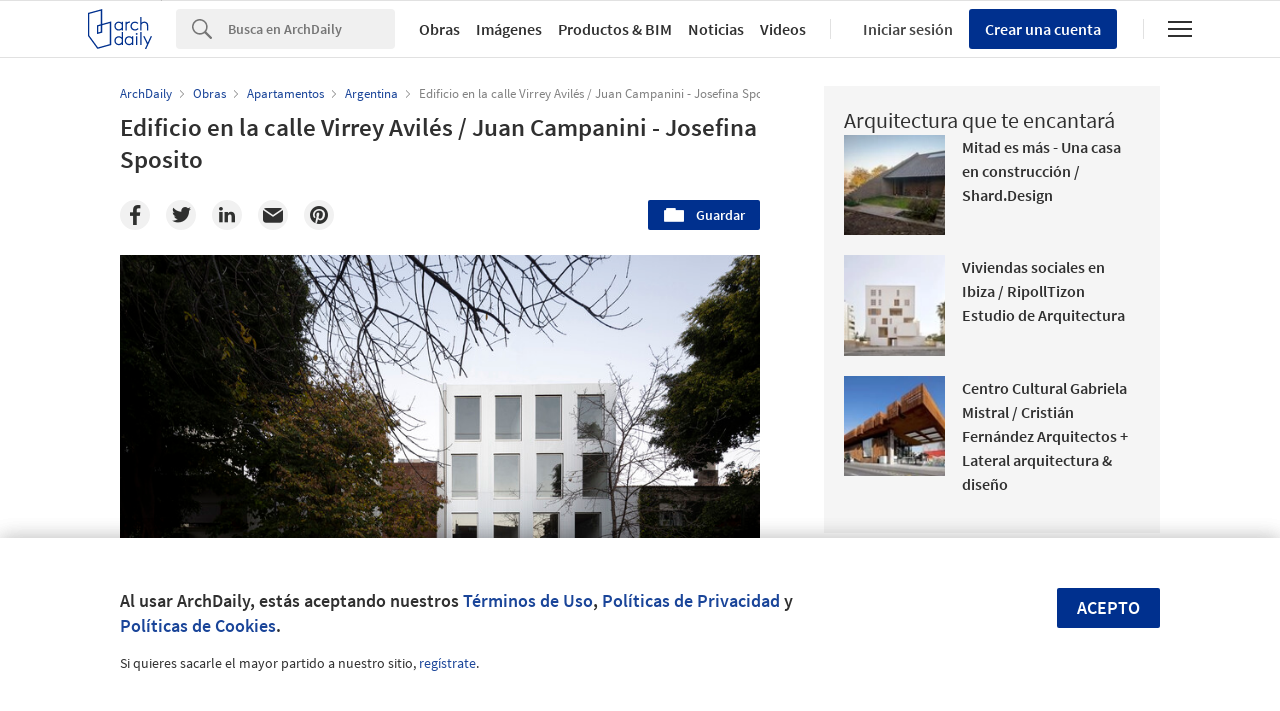

--- FILE ---
content_type: text/html; charset=utf-8
request_url: https://nrd.adsttc.com/api/v1/widgets/article-navigation/1019411?site=cl&d=20260223
body_size: 1539
content:
<a class='afd-article-navigation afd-article-navigation--prev afd-desktop-e' data='1019452' href='/cl/1019452/universidades-cero-emisiones-lecciones-para-una-construccion-sostenible-en-america-latina?ad_medium=widget&amp;ad_name=navigation-prev' id='article-nav-prev'><div class='afd-article-navigation__arrow'><div class='afd-article-navigation__arrow-i'></div></div><div class='afd-article-navigation__info-container clearfix'><div class='afd-article-navigation__img' style='background-image: url(&#39;https://images.adsttc.com/media/images/66a7/f1b8/c8b7/c85e/2be6/7033/thumb_jpg/universidades-cero-emisiones-lecciones-para-una-construccion-sostenible-en-america-latina_3.jpg?1722282435&#39;)'></div><div class='afd-article-navigation__data'><h3 class='afd-article-navigation__title'>Universidades Cero Emisiones:  Lecciones para una construcción sostenible en América...</h3><div class='afd-article-navigation__subtitle'>Artículos</div></div></div></a><a class='afd-article-navigation afd-article-navigation--next afd-desktop-e' data='1019442' href='/cl/1019442/casa-para-alba-and-oriol-mp-studio?ad_medium=widget&amp;ad_name=navigation-next' id='article-nav-next'><div class='afd-article-navigation__arrow'><div class='afd-article-navigation__arrow-i'></div></div><div class='afd-article-navigation__info-container'><div class='afd-article-navigation__img' style='background-image: url(&#39;https://images.adsttc.com/media/images/66a1/88a4/df91/fa6b/4cc2/7464/thumb_jpg/alba-and-oriol-mp-studio_18.jpg?1721862329&#39;)'></div><div class='afd-article-navigation__data'><h3 class='afd-article-navigation__title'>Casa para Alba &amp; Oriol / MH.AP Studio</h3><div class='afd-article-navigation__subtitle'>Obras Destacadas</div></div></div></a>

--- FILE ---
content_type: text/html; charset=utf-8
request_url: https://nft.adsttc.com/catalog/api/v1/cl/widgets/longtail_products?site=cl&ad_medium=widget&type=desktop&article_token=1019411&widget_salt=1&d=20260223&geoip=US
body_size: 1545
content:
<h2 class='afd-title-widget'>Explora el Catálogo</h2>
<ul class='related-products__list'>
<li class='related-products__item' data-insights-category='widget-longtail-products' data-insights-label='Arauco' data-insights-value='1227' data-insights-version='US-slot-1'>
<a class='related-products__link' href='https://www.archdaily.cl/catalog/cl/products/1227/listones-decofaz-arauco?ad_source=nimrod&amp;ad_medium=widget&amp;ad_content=single_longtail' title='Revestimiento de madera Decofaz'>
<figure>
<img alt='Revestimiento de madera Decofaz' class='b-lazy' data-pin-nopin='true' data-src='https://snoopy.archdaily.com/images/archdaily/catalog/uploads/photo/image/157744/decofaz.png?width=350&amp;height=350&amp;format=webp'>
</figure>
<div class='related-products__text'>
<p class='related-products__company'>Arauco</p>
<h4 class='related-products__name'>Revestimiento de madera Decofaz</h4>
</div>
</a>
</li>
<li class='related-products__item' data-insights-category='widget-longtail-products' data-insights-label='Porcelanosa Grupo' data-insights-value='33760' data-insights-version='US-slot-2'>
<a class='related-products__link' href='https://www.archdaily.cl/catalog/cl/products/33760/suelo-tecnico-elevado-para-interiores-butech-porcelanosa-grupo?ad_source=nimrod&amp;ad_medium=widget&amp;ad_content=single_longtail' title='Suelo técnico elevado para interiores Butech'>
<figure>
<img alt='Suelo técnico elevado para interiores Butech' class='b-lazy' data-pin-nopin='true' data-src='https://snoopy.archdaily.com/images/archdaily/catalog/uploads/photo/image/338461/suelos-tecnicos-elevados-butech-interiores-10.jpg?width=350&amp;height=350&amp;format=webp'>
</figure>
<div class='related-products__text'>
<p class='related-products__company'>Porcelanosa Grupo</p>
<h4 class='related-products__name'>Suelo técnico elevado para interiores Butech</h4>
</div>
</a>
</li>
<li class='related-products__item' data-insights-category='widget-longtail-products' data-insights-label='Volcan' data-insights-value='20156' data-insights-version='US-slot-3'>
<a class='related-products__link' href='https://www.archdaily.cl/catalog/cl/products/20156/cielos-prefabricados-volcatek-en-bim-volcan?ad_source=nimrod&amp;ad_medium=widget&amp;ad_content=single_longtail' title='Cielos prefabricados Volcatek® en BIM'>
<figure>
<img alt='Cielos prefabricados Volcatek® en BIM' class='b-lazy' data-pin-nopin='true' data-src='https://snoopy.archdaily.com/images/archdaily/catalog/uploads/photo/image/387189/Volcatek_tipo_L.png?width=350&amp;height=350&amp;format=webp'>
</figure>
<div class='related-products__text'>
<p class='related-products__company'>Volcan</p>
<h4 class='related-products__name'>Cielos prefabricados Volcatek® en BIM</h4>
</div>
</a>
</li>
<li class='related-products__item' data-insights-category='widget-longtail-products' data-insights-label='Cerámica Santiago' data-insights-value='35740' data-insights-version='US-slot-4'>
<a class='related-products__link' href='https://www.archdaily.cl/catalog/cl/products/35740/gravilla-de-ceramica-princesa-ceramica-santiago?ad_source=nimrod&amp;ad_medium=widget&amp;ad_content=single_longtail' title='Gravilla de Ladrillo Princesa'>
<figure>
<img alt='Gravilla de Ladrillo Princesa' class='b-lazy' data-pin-nopin='true' data-src='https://snoopy.archdaily.com/images/archdaily/catalog/uploads/photo/image/367453/Gravilla-Arcilla-Princesa-Ceramica-Santiago-5.jpg?width=350&amp;height=350&amp;format=webp'>
</figure>
<div class='related-products__text'>
<p class='related-products__company'>Cerámica Santiago</p>
<h4 class='related-products__name'>Gravilla de Ladrillo Princesa</h4>
</div>
</a>
</li>
<li class='related-products__item' data-insights-category='widget-longtail-products' data-insights-label='Melón Hormigones' data-insights-value='13221' data-insights-version='US-slot-5'>
<a class='related-products__link' href='https://www.archdaily.cl/catalog/cl/products/13221/hormigon-pigmentado-artepolis-color-melon-hormigones?ad_source=nimrod&amp;ad_medium=widget&amp;ad_content=single_longtail' title='Hormigón pigmentado - FULLCOLOR'>
<figure>
<img alt='Hormigón pigmentado - FULLCOLOR' class='b-lazy' data-pin-nopin='true' data-src='https://snoopy.archdaily.com/images/archdaily/catalog/uploads/photo/image/225508/IMG_0273.JPG?width=350&amp;height=350&amp;format=webp'>
</figure>
<div class='related-products__text'>
<p class='related-products__company'>Melón Hormigones</p>
<h4 class='related-products__name'>Hormigón pigmentado - FULLCOLOR</h4>
</div>
</a>
</li>
<li class='related-products__item' data-insights-category='widget-longtail-products' data-insights-label='Urbanplay' data-insights-value='10865' data-insights-version='US-slot-6'>
<a class='related-products__link' href='https://www.archdaily.cl/catalog/cl/products/10865/tableros-para-terrazas-govadeck-urbanplay?ad_source=nimrod&amp;ad_medium=widget&amp;ad_content=single_longtail' title='Tableros para terrazas Govadeck®'>
<figure>
<img alt='Tableros para terrazas Govadeck®' class='b-lazy' data-pin-nopin='true' data-src='https://snoopy.archdaily.com/images/archdaily/catalog/uploads/photo/image/99828/1_-_Terrazas_Govadeck_b.jpg?width=350&amp;height=350&amp;format=webp'>
</figure>
<div class='related-products__text'>
<p class='related-products__company'>Urbanplay</p>
<h4 class='related-products__name'>Tableros para terrazas Govadeck®</h4>
</div>
</a>
</li>
<li class='related-products__item afd-desktop-e' data-insights-category='widget-longtail-products' data-insights-label='Simpson Strong Tie' data-insights-value='11432' data-insights-version='US-slot-7'>
<a class='related-products__link' href='https://www.archdaily.cl/catalog/cl/products/11432/conectores-ocultos-para-madera-aserrada-y-laminada-simpson-strong-tie?ad_source=nimrod&amp;ad_medium=widget&amp;ad_content=single_longtail' title='Conectores ocultos para madera aserrada y laminada'>
<figure>
<img alt='Conectores ocultos para madera aserrada y laminada' class='b-lazy' data-pin-nopin='true' data-src='https://snoopy.archdaily.com/images/archdaily/catalog/uploads/photo/image/214267/WhatsApp_Image_2020-06-23_at_07.46.00.jpeg?width=350&amp;height=350&amp;format=webp'>
</figure>
<div class='related-products__text'>
<p class='related-products__company'>Simpson Strong Tie</p>
<h4 class='related-products__name'>Conectores ocultos para madera aserrada y laminada</h4>
</div>
</a>
</li>
<li class='related-products__item afd-desktop-e' data-insights-category='widget-longtail-products' data-insights-label='Lunawood' data-insights-value='35360' data-insights-version='US-slot-8'>
<a class='related-products__link' href='https://www.archdaily.cl/catalog/cl/products/35360/thermowood-cladding-in-lahofer-winery-lunawood?ad_source=nimrod&amp;ad_medium=widget&amp;ad_content=single_longtail' title='Revestimiento con Thermowood en bodega de Lahofer'>
<figure>
<img alt='Revestimiento con Thermowood en bodega de Lahofer' class='b-lazy' data-pin-nopin='true' data-src='https://snoopy.archdaily.com/images/archdaily/catalog/uploads/photo/image/360146/Lahofer-Winery-Chybik-Kristof-photo-by-Alex-Shoots-Buildings-2.jpg?width=350&amp;height=350&amp;format=webp'>
</figure>
<div class='related-products__text'>
<p class='related-products__company'>Lunawood</p>
<h4 class='related-products__name'>Revestimiento con Thermowood en bodega de Lahofer</h4>
</div>
</a>
</li>
<li class='related-products__item afd-desktop-e' data-insights-category='widget-longtail-products' data-insights-label='Bekron Bemezcla' data-insights-value='18457' data-insights-version='US-slot-9'>
<a class='related-products__link' href='https://www.archdaily.cl/catalog/cl/products/18457/imprimadores-y-aditivos-bemezcla-aislantes-nacionales?ad_source=nimrod&amp;ad_medium=widget&amp;ad_content=single_longtail' title='Imprimadores y aditivos - Bemezcla'>
<figure>
<img alt='Imprimadores y aditivos - Bemezcla' class='b-lazy' data-pin-nopin='true' data-src='https://snoopy.archdaily.com/images/archdaily/catalog/uploads/photo/image/250561/Aplic_Bemezcla_Concreto_A.png?width=350&amp;height=350&amp;format=webp'>
</figure>
<div class='related-products__text'>
<p class='related-products__company'>Bekron Bemezcla</p>
<h4 class='related-products__name'>Imprimadores y aditivos - Bemezcla</h4>
</div>
</a>
</li>
<li class='related-products__item afd-desktop-e' data-insights-category='widget-longtail-products' data-insights-label='DVP' data-insights-value='11697' data-insights-version='US-slot-10'>
<a class='related-products__link' href='https://www.archdaily.cl/catalog/cl/products/11697/revestimiento-interior-palopaque-dvp?ad_source=nimrod&amp;ad_medium=widget&amp;ad_content=single_longtail' title='Revestimiento interior Palopaque'>
<figure>
<img alt='Revestimiento interior Palopaque' class='b-lazy' data-pin-nopin='true' data-src='https://snoopy.archdaily.com/images/archdaily/catalog/uploads/photo/image/109947/aplicación_sala_de_procedimientos.jpg?width=350&amp;height=350&amp;format=webp'>
</figure>
<div class='related-products__text'>
<p class='related-products__company'>DVP</p>
<h4 class='related-products__name'>Revestimiento interior Palopaque</h4>
</div>
</a>
</li>
<li class='related-products__item afd-desktop-e' data-insights-category='widget-longtail-products' data-insights-label='Glasstech' data-insights-value='1214' data-insights-version='US-slot-11'>
<a class='related-products__link' href='https://www.archdaily.cl/catalog/cl/products/1214/fachadas-y-muros-cortina-glasstech?ad_source=nimrod&amp;ad_medium=widget&amp;ad_content=single_longtail' title='Fachadas y muros cortina'>
<figure>
<img alt='Fachadas y muros cortina' class='b-lazy' data-pin-nopin='true' data-src='https://snoopy.archdaily.com/images/archdaily/catalog/uploads/photo/image/278997/PHOTO-2021-09-07-13-59-39.jpg?width=350&amp;height=350&amp;format=webp'>
</figure>
<div class='related-products__text'>
<p class='related-products__company'>Glasstech</p>
<h4 class='related-products__name'>Fachadas y muros cortina</h4>
</div>
</a>
</li>
<li class='related-products__item afd-desktop-e' data-insights-category='widget-longtail-products' data-insights-label='Atika' data-insights-value='240' data-insights-version='US-slot-12'>
<a class='related-products__link' href='https://www.archdaily.cl/catalog/cl/products/240/griferia-grohe-k7-atika?ad_source=nimrod&amp;ad_medium=widget&amp;ad_content=single_longtail' title='Grifería de cocina - Grohe K7'>
<figure>
<img alt='Grifería de cocina - Grohe K7' class='b-lazy' data-pin-nopin='true' data-src='https://snoopy.archdaily.com/images/archdaily/catalog/uploads/photo/image/3144/1304311529-03.jpg?width=350&amp;height=350&amp;format=webp'>
</figure>
<div class='related-products__text'>
<p class='related-products__company'>Atika</p>
<h4 class='related-products__name'>Grifería de cocina - Grohe K7</h4>
</div>
</a>
</li>
</ul>
<a class="afd-widget-more-link afd-widget-more-link--right related-products__view-more" href="/catalog/cl?ad_source=nimrod&amp;ad_medium=widget&amp;ad_content=single_longtail">Más productos »</a>


--- FILE ---
content_type: text/html; charset=utf-8
request_url: https://nrd.adsttc.com/api/v1/widgets/recommended-projects?site=cl&ad_name=recommended-projects&ad_medium=widget&type=desktop&visitor_id=2fbd88d3-29eb-a417-6785-2b22c9a5d116&d=20260223&geoip=US
body_size: 4343
content:
<div class='afd-recommended-projects__title-container'><h2 class='afd-recommended-projects__title'>Arquitectura que te encantará</h2></div><ul><li class='afd-widget-item'><figure><a class='afd-widget-item-thumb' data-insights-category='recommended-projects-widget' data-insights-label='default-nrd-thumb' data-insights-value='1003170' data-insights-version='0' href='/cl/1003170/mitad-es-mas-una-casa-en-construccion-atelier-shantanu-autade-plus-studioboxx?ad_medium=widget&amp;ad_name=recommended-projects' title='Mitad es más - Una casa en construcción / Shard.Design'><img alt='Mitad es más - Una casa en construcción / Shard.Design © Abhijeet Ghospurikar' class='b-lazy' data-pin-nopin='true' data-src='https://snoopy.archdaily.com/images/archdaily/media/images/6490/55a5/5921/184d/8a89/86b4/thumb_jpg/atelier-shantanu-autade-atelier-shantanu-autade-plus-studio-boxx_11.jpg?1687180721&amp;format=webp&amp;width=95&amp;height=95&amp;crop=true' height='125' width='125'></a></figure><div class='widget-text'><h3 class='afd-widget-item-title'><a class='afd-widget-item-link' data-insights-category='recommended-projects-widget' data-insights-label='default-nrd' data-insights-value='1003170' data-insights-version='0' href='/cl/1003170/mitad-es-mas-una-casa-en-construccion-atelier-shantanu-autade-plus-studioboxx?ad_medium=widget&amp;ad_name=recommended-projects' title='Mitad es más - Una casa en construcción / Shard.Design'>Mitad es más - Una casa en construcción / Shard.Design</a></h3><span class='afd-widget-item-hint'></span></div></li><li class='afd-widget-item'><figure><a class='afd-widget-item-thumb' data-insights-category='recommended-projects-widget' data-insights-label='default-nrd-thumb' data-insights-value='1003301' data-insights-version='1' href='/cl/1003301/viviendas-sociales-en-ibiza-ripolltizon-estudio-de-arquitectura?ad_medium=widget&amp;ad_name=recommended-projects' title='Viviendas sociales en Ibiza / RipollTizon Estudio de Arquitectura'><img alt='Viviendas sociales en Ibiza / RipollTizon Estudio de Arquitectura © José Hevia' class='b-lazy' data-pin-nopin='true' data-src='https://snoopy.archdaily.com/images/archdaily/media/images/649e/470b/cb9c/4659/2908/4e75/thumb_jpg/viviendas-sociales-en-ibiza-ripolltizon-estudio-de-arquitectura_1.jpg?1688094509&amp;format=webp&amp;width=95&amp;height=95&amp;crop=true' height='125' width='125'></a></figure><div class='widget-text'><h3 class='afd-widget-item-title'><a class='afd-widget-item-link' data-insights-category='recommended-projects-widget' data-insights-label='default-nrd' data-insights-value='1003301' data-insights-version='1' href='/cl/1003301/viviendas-sociales-en-ibiza-ripolltizon-estudio-de-arquitectura?ad_medium=widget&amp;ad_name=recommended-projects' title='Viviendas sociales en Ibiza / RipollTizon Estudio de Arquitectura'>Viviendas sociales en Ibiza / RipollTizon Estudio de Arquitectura</a></h3><span class='afd-widget-item-hint'></span></div></li><li class='afd-widget-item'><figure><a class='afd-widget-item-thumb' data-insights-category='recommended-projects-widget' data-insights-label='default-nrd-thumb' data-insights-value='02-52707' data-insights-version='2' href='/cl/02-52707/centro-cultural-gabriela-mistral-cristian-fernandez-arquitectos-lateral-arquitectura-diseno?ad_medium=widget&amp;ad_name=recommended-projects' title='Centro Cultural Gabriela Mistral / Cristián Fernández Arquitectos + Lateral arquitectura &amp; diseño'><img alt='Centro Cultural Gabriela Mistral / Cristián Fernández Arquitectos + Lateral arquitectura &amp; diseño © Nico Saieh' class='b-lazy' data-pin-nopin='true' data-src='https://snoopy.archdaily.com/images/archdaily/media/images/5706/71e4/e58e/ce99/fc00/0128/thumb_jpg/GAM_01_Nicola%CC%81s_Saieh.jpg?1460040150&amp;format=webp&amp;width=95&amp;height=95&amp;crop=true' height='125' width='125'></a></figure><div class='widget-text'><h3 class='afd-widget-item-title'><a class='afd-widget-item-link' data-insights-category='recommended-projects-widget' data-insights-label='default-nrd' data-insights-value='02-52707' data-insights-version='2' href='/cl/02-52707/centro-cultural-gabriela-mistral-cristian-fernandez-arquitectos-lateral-arquitectura-diseno?ad_medium=widget&amp;ad_name=recommended-projects' title='Centro Cultural Gabriela Mistral / Cristián Fernández Arquitectos + Lateral arquitectura &amp; diseño'>Centro Cultural Gabriela Mistral / Cristián Fernández Arquitectos + Lateral arquitectura &amp; diseño</a></h3><span class='afd-widget-item-hint'></span></div></li></ul>


--- FILE ---
content_type: text/html; charset=utf-8
request_url: https://nrd.adsttc.com/api/v1/widgets/category?site=cl&ad_name=category-apartments-article-show&ad_medium=widget&name=Apartamentos&exclude=1019411&add_title=more&type=desktop&article_token=1019411&widget_salt=1&max_items=2&d=20260223&geoip=US
body_size: 2663
content:
<h2 class='afd-title-widget'>Más Apartamentos</h2><ul><li class='afd-widget-item'><figure><a class='afd-widget-item-thumb' data-insights-category='category-apartments-article-show-widget' data-insights-label='default-nrd-thumb' data-insights-value='893224' data-insights-version='0' href='/cl/893224/mi-casa-y-otros-animales-igg-nil-office-for-architecture-plus-tallerde2-architects?ad_medium=widget&amp;ad_name=category-apartments-article-show' title='Mi casa y otros animales / igg – office for architecture + TallerDE2 Architects'><img alt='Mi casa y otros animales / igg – office for architecture + TallerDE2 Architects © Imagen Subliminal' class='b-lazy' data-pin-nopin='true' data-src='https://snoopy.archdaily.com/images/archdaily/media/images/5adf/1516/f197/ccd9/a300/0eeb/thumb_jpg/170522_ig_td2_cabesteros_007.jpg?1524569358&amp;format=webp' height='125' width='125'></a></figure><div class='widget-text'><h3 class='afd-widget-item-title'><a class='afd-widget-item-link' data-insights-category='category-apartments-article-show-widget' data-insights-label='default-nrd' data-insights-value='893224' data-insights-version='0' href='/cl/893224/mi-casa-y-otros-animales-igg-nil-office-for-architecture-plus-tallerde2-architects?ad_medium=widget&amp;ad_name=category-apartments-article-show' title='Mi casa y otros animales / igg – office for architecture + TallerDE2 Architects'>Mi casa y otros animales / igg – office for architecture + TallerDE2 Architects</a></h3><span class='afd-widget-item-hint'></span></div></li><li class='afd-widget-item'><figure><a class='afd-widget-item-thumb' data-insights-category='category-apartments-article-show-widget' data-insights-label='default-nrd-thumb' data-insights-value='780057' data-insights-version='1' href='/cl/780057/departamentos-l-61-mmx?ad_medium=widget&amp;ad_name=category-apartments-article-show' title='Departamentos L_61 / MMX + Olga Romano'><img alt='Departamentos L_61 / MMX + Olga Romano © Yoshihiro Koitani ' class='b-lazy' data-pin-nopin='true' data-src='https://snoopy.archdaily.com/images/archdaily/media/images/568f/2dd3/e58e/ce02/b000/0012/thumb_jpg/L61-17_MMX.jpg?1452223923&amp;format=webp' height='125' width='125'></a></figure><div class='widget-text'><h3 class='afd-widget-item-title'><a class='afd-widget-item-link' data-insights-category='category-apartments-article-show-widget' data-insights-label='default-nrd' data-insights-value='780057' data-insights-version='1' href='/cl/780057/departamentos-l-61-mmx?ad_medium=widget&amp;ad_name=category-apartments-article-show' title='Departamentos L_61 / MMX + Olga Romano'>Departamentos L_61 / MMX + Olga Romano</a></h3><span class='afd-widget-item-hint'></span></div></li></ul>
<a title="Apartamentos" class="afd-widget-more-link afd-widget-more-link--right" href="/cl/search/projects/categories/apartamentos">Más Apartamentos »</a>


--- FILE ---
content_type: text/html; charset=utf-8
request_url: https://nrd.adsttc.com/api/v1/widgets/more-from-office?site=cl&ad_name=more-from-office-article-show&ad_medium=widget&name%5B%5D=Juan%20Campanini%20-%20Josefina%20Sposito&exclude=1019411&type=desktop&article_token=1019411&widget_salt=1&d=20260223&geoip=US
body_size: 2852
content:
<h2 class='afd-title-widget'>Más Obras de Juan Campanini - Josefina Sposito</h2><ul><li class='afd-widget-item'><figure><a class='afd-widget-item-thumb' data-insights-category='more-from-office-article-show-widget' data-insights-label='default-nrd-thumb' data-insights-value='1019992' data-insights-version='0' href='/cl/1019992/restaurante-anafe-it-met-estudio-plus-juan-campanini-josefina-sposito?ad_medium=widget&amp;ad_name=more-from-office-article-show' title='Restaurante Anafe  / It Met estudio + Juan Campanini - Josefina Sposito'><img alt='Restaurante Anafe  / It Met estudio + Juan Campanini - Josefina Sposito ' class='b-lazy' data-pin-nopin='true' data-src='https://snoopy.archdaily.com/images/archdaily/media/images/66ba/59c8/2e7d/e423/9aa9/3d5a/thumb_jpg/restaurante-anafe-it-met-estudio-plus-juan-campanini-josefina-sposito_10.jpg?1723488740&amp;format=webp' height='125' width='125'></a></figure><div class='widget-text'><h3 class='afd-widget-item-title'><a class='afd-widget-item-link' data-insights-category='more-from-office-article-show-widget' data-insights-label='default-nrd' data-insights-value='1019992' data-insights-version='0' href='/cl/1019992/restaurante-anafe-it-met-estudio-plus-juan-campanini-josefina-sposito?ad_medium=widget&amp;ad_name=more-from-office-article-show' title='Restaurante Anafe  / It Met estudio + Juan Campanini - Josefina Sposito'>Restaurante Anafe  / It Met estudio + Juan Campanini - Josefina Sposito</a></h3><span class='afd-widget-item-hint'></span></div></li><li class='afd-widget-item'><figure><a class='afd-widget-item-thumb' data-insights-category='more-from-office-article-show-widget' data-insights-label='default-nrd-thumb' data-insights-value='933125' data-insights-version='1' href='/cl/933125/quiosco-de-falafel-juan-campanini-josefina-sposito?ad_medium=widget&amp;ad_name=more-from-office-article-show' title='Quiosco de falafel / Juan Campanini - Josefina Sposito'><img alt='Quiosco de falafel / Juan Campanini - Josefina Sposito © Javier Agustín Rojas' class='b-lazy' data-pin-nopin='true' data-src='https://snoopy.archdaily.com/images/archdaily/media/images/5e41/b52c/3312/fd25/4b00/0428/thumb_jpg/javier_agustin_rojas_flor_-_copia.jpg?1581364506&amp;format=webp' height='125' width='125'></a></figure><div class='widget-text'><h3 class='afd-widget-item-title'><a class='afd-widget-item-link' data-insights-category='more-from-office-article-show-widget' data-insights-label='default-nrd' data-insights-value='933125' data-insights-version='1' href='/cl/933125/quiosco-de-falafel-juan-campanini-josefina-sposito?ad_medium=widget&amp;ad_name=more-from-office-article-show' title='Quiosco de falafel / Juan Campanini - Josefina Sposito'>Quiosco de falafel / Juan Campanini - Josefina Sposito</a></h3><span class='afd-widget-item-hint'></span></div></li></ul>
<a class="afd-widget-more-link afd-widget-more-link--right" href="/office/juan-campanini-josefina-sposito?ad_source=nimrod&amp;ad_medium=widget&amp;ad_content=more_from_office">Más Obras de Juan Campanini - Josefina Sposito »</a>


--- FILE ---
content_type: text/html; charset=utf-8
request_url: https://nrd.adsttc.com/api/v1/widgets/more-from-country?site=cl&ad_name=more-from-country-article-show&ad_medium=widget&type=desktop&article_token=1019411&widget_salt=1&d=20260223&geoip=US
body_size: 3330
content:
<h2 class='afd-title-widget'>Más Obras en Argentina</h2><ul><li class='afd-widget-item'><figure><a class='afd-widget-item-thumb' data-insights-category='more-from-country-article-show-widget' data-insights-label='default-nrd-thumb' data-insights-value='1038814' data-insights-version='0' href='/cl/1038814/ph-loreto-oadd-arquitectos?ad_medium=widget&amp;ad_name=more-from-country-article-show' title='PH Loreto / OADD Arquitectos'><img alt='PH Loreto / OADD Arquitectos © Bruto Studio' class='b-lazy' data-pin-nopin='true' data-src='https://snoopy.archdaily.com/images/archdaily/media/images/6992/e027/a4ec/4d00/01a7/ea2d/thumb_jpg/BS-PHLoreto-OADDArquitectos-102.jpg?1771233388&amp;format=webp' height='125' width='125'></a></figure><div class='widget-text'><h3 class='afd-widget-item-title'><a class='afd-widget-item-link' data-insights-category='more-from-country-article-show-widget' data-insights-label='default-nrd' data-insights-value='1038814' data-insights-version='0' href='/cl/1038814/ph-loreto-oadd-arquitectos?ad_medium=widget&amp;ad_name=more-from-country-article-show' title='PH Loreto / OADD Arquitectos'>PH Loreto / OADD Arquitectos</a></h3><span class='afd-widget-item-hint'></span></div></li><li class='afd-widget-item'><figure><a class='afd-widget-item-thumb' data-insights-category='more-from-country-article-show-widget' data-insights-label='default-nrd-thumb' data-insights-value='1038861' data-insights-version='1' href='/cl/1038861/casa-dos-muros-set-arq?ad_medium=widget&amp;ad_name=more-from-country-article-show' title='Casa dos Muros / SET Arq'><img alt='Casa dos Muros / SET Arq © Gonzalo Viramonte' class='b-lazy' data-pin-nopin='true' data-src='https://snoopy.archdaily.com/images/archdaily/media/images/6995/9961/a581/8c00/0111/7743/thumb_jpg/012_-_06-2025__-__SET_Q2_ph_g_viramonte-2619-HDR-Editar.jpg?1771411823&amp;format=webp' height='125' width='125'></a></figure><div class='widget-text'><h3 class='afd-widget-item-title'><a class='afd-widget-item-link' data-insights-category='more-from-country-article-show-widget' data-insights-label='default-nrd' data-insights-value='1038861' data-insights-version='1' href='/cl/1038861/casa-dos-muros-set-arq?ad_medium=widget&amp;ad_name=more-from-country-article-show' title='Casa dos Muros / SET Arq'>Casa dos Muros / SET Arq</a></h3><span class='afd-widget-item-hint'></span></div></li><li class='afd-widget-item'><figure><a class='afd-widget-item-thumb' data-insights-category='more-from-country-article-show-widget' data-insights-label='default-nrd-thumb' data-insights-value='1038841' data-insights-version='2' href='/cl/1038841/casa-del-mordisco-bioma?ad_medium=widget&amp;ad_name=more-from-country-article-show' title='Casa del Mordisco / BIOMA'><img alt='Casa del Mordisco / BIOMA © Javier Agustín Rojas' class='b-lazy' data-pin-nopin='true' data-src='https://snoopy.archdaily.com/images/archdaily/media/images/6994/54f9/a581/8c00/0111/7708/thumb_jpg/05_javier_agustin_rojas_bioma_balcarce_DSF2048-47_low.jpg?1771328795&amp;format=webp' height='125' width='125'></a></figure><div class='widget-text'><h3 class='afd-widget-item-title'><a class='afd-widget-item-link' data-insights-category='more-from-country-article-show-widget' data-insights-label='default-nrd' data-insights-value='1038841' data-insights-version='2' href='/cl/1038841/casa-del-mordisco-bioma?ad_medium=widget&amp;ad_name=more-from-country-article-show' title='Casa del Mordisco / BIOMA'>Casa del Mordisco / BIOMA</a></h3><span class='afd-widget-item-hint'></span></div></li></ul>


--- FILE ---
content_type: text/html; charset=utf-8
request_url: https://nrd.adsttc.com/api/v1/widgets/featured-products?site=cl&ad_medium=widget&type=desktop&article_token=1019411&widget_salt=1&d=20260223&geoip=US
body_size: 3254
content:
<h2 class='afd-title-widget'>Productos más vistos</h2><ul><li class='afd-widget-item' data-insights-category='widget-most-visited-products' data-insights-label='Jakob' data-insights-value='37323'><figure><a class='afd-widget-item-thumb' href='https://www.archdaily.cl/catalog/cl/products/37323/como-usar-cables-de-acero-inoxidable-en-arquitectura-y-arte-jakob?ad_source=nimrod&amp;ad_medium=widget&amp;ad_content=most_visited_products' title='Cómo Usar Cables de Acero Inoxidable en Arquitectura y Arte / Jakob'><img alt='Cómo Usar Cables de Acero Inoxidable en Arquitectura y Arte' class='b-lazy' data-pin-nopin='true' data-src='https://neufert-cdn.archdaily.net/uploads/photo/image/391926/cropped_large_csm_Solar-Trees_5_5e62940346.jpg?v=1742254371' height='125' width='125'></a></figure><h3 class='afd-widget-item-title'><a class='afd-widget-item-link' href='https://www.archdaily.cl/catalog/cl/products/37323/como-usar-cables-de-acero-inoxidable-en-arquitectura-y-arte-jakob?ad_source=nimrod&amp;ad_medium=widget&amp;ad_content=most_visited_products' title='Cómo Usar Cables de Acero Inoxidable en Arquitectura y Arte / Jakob'>Cómo Usar Cables de Acero Inoxidable en Arquitectura y Arte<span class='title-division'>|</span><span class='title-secondary'>Jakob</span></a></h3></li><li class='afd-widget-item' data-insights-category='widget-most-visited-products' data-insights-label='Atika' data-insights-value='17145'><figure><a class='afd-widget-item-thumb' href='https://www.archdaily.cl/catalog/cl/products/17145/sistema-de-ducha-smartcontrol-grohe-atika?ad_source=nimrod&amp;ad_medium=widget&amp;ad_content=most_visited_products' title='Sistema de ducha - SmartControl 360 / Atika'><img alt='Sistema de ducha - SmartControl 360' class='b-lazy' data-pin-nopin='true' data-src='https://neufert-cdn.archdaily.net/uploads/photo/image/184651/cropped_large_SmartcontrolA.jpg?v=1718417194' height='125' width='125'></a></figure><h3 class='afd-widget-item-title'><a class='afd-widget-item-link' href='https://www.archdaily.cl/catalog/cl/products/17145/sistema-de-ducha-smartcontrol-grohe-atika?ad_source=nimrod&amp;ad_medium=widget&amp;ad_content=most_visited_products' title='Sistema de ducha - SmartControl 360 / Atika'>Sistema de ducha - SmartControl 360<span class='title-division'>|</span><span class='title-secondary'>Atika</span></a></h3></li><li class='afd-widget-item' data-insights-category='widget-most-visited-products' data-insights-label='Hunter Douglas' data-insights-value='217'><figure><a class='afd-widget-item-thumb' href='https://www.archdaily.cl/catalog/cl/products/217/panel-quadrolines-30x15-hunter-douglas?ad_source=nimrod&amp;ad_medium=widget&amp;ad_content=most_visited_products' title='Revestimientos metálicos - Quadrolines / Hunter Douglas'><img alt='Revestimientos metálicos - Quadrolines' class='b-lazy' data-pin-nopin='true' data-src='https://neufert-cdn.archdaily.net/uploads/photo/image/299052/cropped_large_arg-ca-lo9182.jpg?v=1736447560' height='125' width='125'></a></figure><h3 class='afd-widget-item-title'><a class='afd-widget-item-link' href='https://www.archdaily.cl/catalog/cl/products/217/panel-quadrolines-30x15-hunter-douglas?ad_source=nimrod&amp;ad_medium=widget&amp;ad_content=most_visited_products' title='Revestimientos metálicos - Quadrolines / Hunter Douglas'>Revestimientos metálicos - Quadrolines<span class='title-division'>|</span><span class='title-secondary'>Hunter Douglas</span></a></h3></li></ul>

--- FILE ---
content_type: text/javascript
request_url: https://assets.adsttc.com/hadid/p-Ctair65h.js
body_size: 10762
content:
const t=()=>{},e=':root{--xs-breakpoint:425px;--sm-breakpoint:768px;--lg-breakpoint:1040px;color-scheme:only light;--gray-1:#F7F7F7;--gray-2:#F1F1F1;--gray-3:#EFEFEF;--gray-4:#E1E1E1;--gray-5:#D8D8D8;--gray-6:#BBBBBB;--gray-7:#767676;--gray-8:#5a5a5a;--gray-9:#828282;--gray-10:#626262;--gray-11:#EBEBEB;--black-cn:#444444;--custom-black:#303030;--blue-ad:#00308E;--blue-ad-light:#003CB2;--primary-90:#1A4599;--primary-80:#3359A5;--primary-70:#4C6EB0;--primary-60:#6683BB;--primary-50:#8098C6;--primary-40:#99ACD2;--primary-30:#B3C1DD;--primary-20:#CCD6E8;--primary-10:#E5EAF4;--primary-5:#F2F5F9;--red:#bb3232;--red-light:#eecccc;--green:#43a047;--green-light:#ebf7ec;--yellow:#ffd400;--yellow-light:#fffae1;--blue:var(--blue-ad);--blue-light:#e1ecf5;--facebook-blue:#3B5998;--twitter-blue:#1b95e0;--twitter-blue-hover:#0C7ABF;--pinterest-red:#AA262A;--social-bg:var(--gray-2);--google-red:#db4437;--modal-overlay:rgba(0, 0, 0, .8);--background:white;--primary:var(--blue-ad);--primary-hover:var(--primary-70);--text-body:var(--custom-black);--text-hint:var(--gray-7);--border:var(--gray-4);--border-input:var(--gray-6);--disabled:var(--primary-30);--disabled-input:#F3F3F3;--disabled-placeholder:var(--gray-6);--text-links:var(--primary-90);--body-links:var(--blue-ad-light);--navigation-links:var(--text-body);--search-input:#F0F0F0;--input-bg:white;--input-placeholder:var(--text-hint);--skeleton-loader:var(--gray-3);--flyout-background:var(--gray-2);--footer-background:var(--gray-1);--toggle-bg:var(--gray-4);--mobile-nav-icon:var(--gray-10);--mobile-nav-active-fill:var(--primary-10);--mobile-active-text:var(--primary);--tag-border:var(--border);--tag-text:var(--primary);--tag-border-hover:var(--primary);--tag-text-hover:var(--primary);--breadcrumbs:var(--gray-9);--list-toggle:var(--gray-6);--img-placeholder-bg:var(--gray-1);--avatar-border:var(--gray-2);--folder-highlight:var(--gray-2);--body-font:\'Source Sans Pro\', \'Helvetica\', sans-serif;--body-font-cn:Helvetica, "Microsoft YaHei New", "Microsoft Yahei", "微软雅黑", 宋体, SimSun, STXihei, "华文细黑", sans-serif;--neutral-0:white;--neutral-100:#F4F4F5;--neutral-300:#D2D3D5;--neutral-400:#A4A7AB;--neutral-700:#60646B;--neutral-800:#333841;--neutral-900:#1C222C;--primary-100:#CFDBF3;--primary-200:#95ABD5;--primary-300:#597ABA;--primary-400:#054CD8;--primary-500:#00308E;--primary-900:#001745;--dark-mode-primary:#2868FF;--dark-mode-text-link:#99ACD2;--dark-mode-search-input:#323B49;--dark-mode-inset-bg:#232932}@media (prefers-color-scheme: dark){:root{color-scheme:dark;--background:var(--neutral-900);--text-body:var(--neutral-100);--text-hint:var(--neutral-300);--black-cn:var(--neutral-100);--primary:var(--dark-mode-primary);--primary-hover:var(--primary-400);--text-links:var(--dark-mode-text-link);--body-links:var(--dark-mode-text-link);--navigation-links:var(--dark-mode-text-link);--border:var(--neutral-800);--disabled-input:var(--neutral-800);--disabled-placeholder:var(--gray-10);--search-input:var(--dark-mode-search-input);--input-bg:var(--dark-mode-search-input);--input-placeholder:var(--dark-mode-text-link);--skeleton-loader:var(--neutral-800);--flyout-background:var(--neutral-800);--footer-background:var(--neutral-800);--toggle-bg:var(--neutral-700);--mobile-nav-icon:var(--neutral-100);--mobile-nav-active-fill:var(--primary-90);--mobile-active-text:white;--tag-border:var(--dark-mode-text-link);--tag-text:var(--dark-mode-text-link);--tag-border-hover:var(--dark-mode-primary);--tag-text-hover:var(--neutral-100);--social-bg:var(--neutral-700);--breadcrumbs:var(--neutral-700);--list-toggle:var(--gray-6);--img-placeholder-bg:var(--dark-mode-inset-bg);--avatar-border:var(--neutral-800);--folder-highlight:var(--neutral-800)}}*{-webkit-font-smoothing:antialiased}';var n,r=(t,e)=>{var n;Object.entries(null!=(n=e.o.t)?n:{}).map((([n,[r]])=>{if(31&r||32&r){const r=t[n],o=function(t,e){for(;t;){const n=Object.getOwnPropertyDescriptor(t,e);if(null==n?void 0:n.get)return n;t=Object.getPrototypeOf(t)}}(Object.getPrototypeOf(t),n)||Object.getOwnPropertyDescriptor(t,n);o&&Object.defineProperty(t,n,{get(){return o.get.call(this)},set(t){o.set.call(this,t)},configurable:!0,enumerable:!0}),t[n]=e.l.has(n)?e.l.get(n):r}}))},o=t=>{if(t.__stencil__getHostRef)return t.__stencil__getHostRef()},l=(t,e)=>{e&&(t.__stencil__getHostRef=()=>e,e.i=t,512&e.o.u&&r(t,e))},i=(t,e)=>e in t,a=(t,e)=>(0,console.error)(t,e),s=new Map,c=new Map,u="slot-fb{display:contents}slot-fb[hidden]{display:none}",f="undefined"!=typeof window?window:{},d={u:0,v:"",jmp:t=>t(),raf:t=>requestAnimationFrame(t),ael:(t,e,n,r)=>t.addEventListener(e,n,r),rel:(t,e,n,r)=>t.removeEventListener(e,n,r),ce:(t,e)=>new CustomEvent(t,e)},v=t=>Promise.resolve(t),p=(()=>{try{return!!f.document.adoptedStyleSheets&&(new CSSStyleSheet,"function"==typeof(new CSSStyleSheet).replaceSync)}catch(t){}return!1})(),h=!!p&&(()=>!!f.document&&Object.getOwnPropertyDescriptor(f.document.adoptedStyleSheets,"length").writable)(),m=!1,y=[],b=[],g=(t,e)=>n=>{t.push(n),m||(m=!0,e&&4&d.u?$(w):d.raf(w))},k=t=>{for(let e=0;e<t.length;e++)try{t[e](performance.now())}catch(t){a(t)}t.length=0},w=()=>{k(y),k(b),(m=y.length>0)&&d.raf(w)},$=t=>v().then(t),S=g(b,!0);function j(){var t;const r=this.attachShadow({mode:"open"});if(void 0===n&&(n=null!=(t=function(t){if(!p)return;const e=new CSSStyleSheet;return e.replaceSync(t),e}(e))?t:null),n)h?r.adoptedStyleSheets.push(n):r.adoptedStyleSheets=[...r.adoptedStyleSheets,n];else if(!p){const t=document.createElement("style");t.innerHTML=e,r.prepend(t)}}var x=t=>{const e=B(t,"childNodes");t.tagName&&t.tagName.includes("-")&&t["s-cr"]&&"SLOT-FB"!==t.tagName&&F(e,t.tagName).forEach((t=>{1===t.nodeType&&"SLOT-FB"===t.tagName&&(t.hidden=!!O(t,C(t),!1).length)}));let n=0;for(n=0;n<e.length;n++){const t=e[n];1===t.nodeType&&B(t,"childNodes").length&&x(t)}};function F(t,e,n){let r,o=0,l=[];for(;o<t.length;o++){if(r=t[o],r["s-sr"]&&(!e||r["s-hn"]===e)&&(void 0===n||C(r)===n)&&(l.push(r),void 0!==n))return l;l=[...l,...F(r.childNodes,e,n)]}return l}var O=(t,e,n=!0)=>{const r=[];(n&&t["s-sr"]||!t["s-sr"])&&r.push(t);let o=t;for(;o=o.nextSibling;)C(o)!==e||!n&&o["s-sr"]||r.push(o);return r},E=(t,e)=>1===t.nodeType?null===t.getAttribute("slot")&&""===e||t.getAttribute("slot")===e:t["s-sn"]===e||""===e,C=t=>"string"==typeof t["s-sn"]?t["s-sn"]:1===t.nodeType&&t.getAttribute("slot")||void 0;function B(t,e){if("__"+e in t){const n=t["__"+e];return"function"!=typeof n?n:n.bind(t)}return"function"!=typeof t[e]?t[e]:t[e].bind(t)}function A(t){var e,n,r;return null!=(r=null==(n=null==(e=t.head)?void 0:e.querySelector('meta[name="csp-nonce"]'))?void 0:n.getAttribute("content"))?r:void 0}var D,N,M=new WeakMap,R=t=>"sc-"+t.p,T=t=>"object"==(t=typeof t)||"function"===t,L=(t,e,...n)=>{let r=null,o=null,l=null,i=!1,a=!1;const s=[],c=e=>{for(let n=0;n<e.length;n++)r=e[n],Array.isArray(r)?c(r):null!=r&&"boolean"!=typeof r&&((i="function"!=typeof t&&!T(r))&&(r+=""),i&&a?s[s.length-1].h+=r:s.push(i?P(null,r):r),a=i)};if(c(n),e){e.key&&(o=e.key),e.name&&(l=e.name);{const t=e.className||e.class;t&&(e.class="object"!=typeof t?t:Object.keys(t).filter((e=>t[e])).join(" "))}}if("function"==typeof t)return t(null===e?{}:e,s,U);const u=P(t,null);return u.m=e,s.length>0&&(u.k=s),u.$=o,u.S=l,u},P=(t,e)=>({u:0,j:t,h:null!=e?e:null,F:null,k:null,m:null,$:null,S:null}),H={},U={forEach:(t,e)=>t.map(_).forEach(e),map:(t,e)=>t.map(_).map(e).map(W)},_=t=>({vattrs:t.m,vchildren:t.k,vkey:t.$,vname:t.S,vtag:t.j,vtext:t.h}),W=t=>{if("function"==typeof t.vtag){const e={...t.vattrs};return t.vkey&&(e.key=t.vkey),t.vname&&(e.name=t.vname),L(t.vtag,e,...t.vchildren||[])}const e=P(t.vtag,t.vtext);return e.m=t.vattrs,e.k=t.vchildren,e.$=t.vkey,e.S=t.vname,e},Y=(t,e)=>null==t||T(t)?t:4&e?"false"!==t&&(""===t||!!t):1&e?t+"":t,z=t=>{var e;return null==(e=o(t))?void 0:e.$hostElement$},V=(t,e)=>{const n=z(t);return{emit:t=>q(n,e,{bubbles:!0,composed:!0,cancelable:!0,detail:t})}},q=(t,e,n)=>{const r=d.ce(e,n);return t.dispatchEvent(r),r},G=(t,e,n,r,l,a)=>{if(n===r)return;let s=i(t,e),c=e.toLowerCase();if("class"===e){const e=t.classList,o=X(n);let l=X(r);e.remove(...o.filter((t=>t&&!l.includes(t)))),e.add(...l.filter((t=>t&&!o.includes(t))))}else if("style"===e){for(const e in n)r&&null!=r[e]||(e.includes("-")?t.style.removeProperty(e):t.style[e]="");for(const e in r)n&&r[e]===n[e]||(e.includes("-")?t.style.setProperty(e,r[e]):t.style[e]=r[e])}else if("key"===e);else if("ref"===e)r&&yt(r,t);else if(s||"o"!==e[0]||"n"!==e[1]){if("a"===e[0]&&e.startsWith("attr:")){const n=e.slice(5);let l;{const e=o(t);if(e&&e.o&&e.o.t){const t=e.o.t[n];t&&t[1]&&(l=t[1])}}return l||(l=n.replace(/([a-z0-9])([A-Z])/g,"$1-$2").toLowerCase()),void(null==r||!1===r?!1===r&&""!==t.getAttribute(l)||t.removeAttribute(l):t.setAttribute(l,!0===r?"":r))}if("p"===e[0]&&e.startsWith("prop:")){const n=e.slice(5);try{t[n]=r}catch(t){}return}{const o=T(r);if((s||o&&null!==r)&&!l)try{if(t.tagName.includes("-"))t[e]!==r&&(t[e]=r);else{const o=null==r?"":r;"list"===e?s=!1:null!=n&&t[e]===o||("function"==typeof t.__lookupSetter__(e)?t[e]=o:t.setAttribute(e,o))}}catch(t){}null==r||!1===r?!1===r&&""!==t.getAttribute(e)||t.removeAttribute(e):(!s||4&a||l)&&!o&&1===t.nodeType&&t.setAttribute(e,r=!0===r?"":r)}}else if(e="-"===e[2]?e.slice(3):i(f,c)?c.slice(2):c[2]+e.slice(3),n||r){const o=e.endsWith(Z);e=e.replace(J,""),n&&d.rel(t,e,n,o),r&&d.ael(t,e,r,o)}},I=/\s/,X=t=>("object"==typeof t&&t&&"baseVal"in t&&(t=t.baseVal),t&&"string"==typeof t?t.split(I):[]),Z="Capture",J=RegExp(Z+"$"),K=(t,e,n)=>{const r=11===e.F.nodeType&&e.F.host?e.F.host:e.F,o=t&&t.m||{},l=e.m||{};for(const t of Q(Object.keys(o)))t in l||G(r,t,o[t],void 0,n,e.u);for(const t of Q(Object.keys(l)))G(r,t,o[t],l[t],n,e.u)};function Q(t){return t.includes("ref")?[...t.filter((t=>"ref"!==t)),"ref"]:t}var tt=!1,et=!1,nt=!1,rt=!1,ot=[],lt=[],it=(t,e,n)=>{var r;const o=e.k[n];let l,i,a,s=0;if(tt||(nt=!0,"slot"===o.j&&(o.u|=o.k?2:1)),null!=o.h)l=o.F=f.document.createTextNode(o.h);else if(1&o.u)l=o.F=f.document.createTextNode(""),K(null,o,rt);else{if(rt||(rt="svg"===o.j),!f.document)throw Error("You are trying to render a Stencil component in an environment that doesn't support the DOM.");if(l=o.F=f.document.createElementNS(rt?"http://www.w3.org/2000/svg":"http://www.w3.org/1999/xhtml",!tt&&2&o.u?"slot-fb":o.j),rt&&"foreignObject"===o.j&&(rt=!1),K(null,o,rt),o.k){const e="template"===o.j?l.content:l;for(s=0;s<o.k.length;++s)i=it(t,o,s),i&&e.appendChild(i)}"svg"===o.j?rt=!1:"foreignObject"===l.tagName&&(rt=!0)}return l["s-hn"]=N,3&o.u&&(l["s-sr"]=!0,l["s-cr"]=D,l["s-sn"]=o.S||"",l["s-rf"]=null==(r=o.m)?void 0:r.ref,function(t){if(t.assignedElements||t.assignedNodes||!t["s-sr"])return;const e=e=>function(t){const n=[],r=this["s-sn"];(null==t?void 0:t.flatten)&&console.error("\n          Flattening is not supported for Stencil non-shadow slots.\n          You can use `.childNodes` to nested slot fallback content.\n          If you have a particular use case, please open an issue on the Stencil repo.\n        ");const o=this["s-cr"].parentElement;return(o.__childNodes?o.childNodes:(t=>{const e=[];for(let n=0;n<t.length;n++){const r=t[n]["s-nr"]||void 0;r&&r.isConnected&&e.push(r)}return e})(o.childNodes)).forEach((t=>{r===C(t)&&n.push(t)})),e?n.filter((t=>1===t.nodeType)):n}.bind(t);t.assignedElements=e(!0),t.assignedNodes=e(!1)}(l),a=t&&t.k&&t.k[n],a&&a.j===o.j&&t.F&&at(t.F)),l},at=t=>{d.u|=1;const e=t.closest(N.toLowerCase());if(null!=e){const n=Array.from(e.__childNodes||e.childNodes).find((t=>t["s-cr"])),r=Array.from(t.__childNodes||t.childNodes);for(const t of n?r.reverse():r)null!=t["s-sh"]&&(bt(e,t,null!=n?n:null),t["s-sh"]=void 0,nt=!0)}d.u&=-2},st=(t,e)=>{d.u|=1;const n=Array.from(t.__childNodes||t.childNodes);if(t["s-sr"]){let e=t;for(;e=e.nextSibling;)e&&e["s-sn"]===t["s-sn"]&&e["s-sh"]===N&&n.push(e)}for(let t=n.length-1;t>=0;t--){const r=n[t];r["s-hn"]!==N&&r["s-ol"]&&(bt(dt(r).parentNode,r,dt(r)),r["s-ol"].remove(),r["s-ol"]=void 0,r["s-sh"]=void 0,nt=!0),e&&st(r,e)}d.u&=-2},ct=(t,e,n,r,o,l)=>{let i,a=t["s-cr"]&&t["s-cr"].parentNode||t;for(a.shadowRoot&&a.tagName===N&&(a=a.shadowRoot),"template"===n.j&&(a=a.content);o<=l;++o)r[o]&&(i=it(null,n,o),i&&(r[o].F=i,bt(a,i,dt(e))))},ut=(t,e,n)=>{for(let r=e;r<=n;++r){const e=t[r];if(e){const t=e.F;mt(e),t&&(et=!0,t["s-ol"]?t["s-ol"].remove():st(t,!0),t.remove())}}},ft=(t,e,n=!1)=>t.j===e.j&&("slot"===t.j?t.S===e.S:n?(n&&!t.$&&e.$&&(t.$=e.$),!0):t.$===e.$),dt=t=>t&&t["s-ol"]||t,vt=(t,e,n=!1)=>{const r=e.F=t.F,o=t.k,l=e.k,i=e.j,a=e.h;let s;null==a?(rt="svg"===i||"foreignObject"!==i&&rt,"slot"!==i||tt||t.S!==e.S&&(e.F["s-sn"]=e.S||"",at(e.F.parentElement)),K(t,e,rt),null!==o&&null!==l?((t,e,n,r,o=!1)=>{let l,i,a=0,s=0,c=0,u=0,f=e.length-1,d=e[0],v=e[f],p=r.length-1,h=r[0],m=r[p];const y="template"===n.j?t.content:t;for(;a<=f&&s<=p;)if(null==d)d=e[++a];else if(null==v)v=e[--f];else if(null==h)h=r[++s];else if(null==m)m=r[--p];else if(ft(d,h,o))vt(d,h,o),d=e[++a],h=r[++s];else if(ft(v,m,o))vt(v,m,o),v=e[--f],m=r[--p];else if(ft(d,m,o))"slot"!==d.j&&"slot"!==m.j||st(d.F.parentNode,!1),vt(d,m,o),bt(y,d.F,v.F.nextSibling),d=e[++a],m=r[--p];else if(ft(v,h,o))"slot"!==d.j&&"slot"!==m.j||st(v.F.parentNode,!1),vt(v,h,o),bt(y,v.F,d.F),v=e[--f],h=r[++s];else{for(c=-1,u=a;u<=f;++u)if(e[u]&&null!==e[u].$&&e[u].$===h.$){c=u;break}c>=0?(i=e[c],i.j!==h.j?l=it(e&&e[s],n,c):(vt(i,h,o),e[c]=void 0,l=i.F),h=r[++s]):(l=it(e&&e[s],n,s),h=r[++s]),l&&bt(dt(d.F).parentNode,l,dt(d.F))}a>f?ct(t,null==r[p+1]?null:r[p+1].F,n,r,s,p):s>p&&ut(e,a,f)})(r,o,e,l,n):null!==l?(null!==t.h&&(r.textContent=""),ct(r,null,e,l,0,l.length-1)):!n&&null!==o&&ut(o,0,o.length-1),rt&&"svg"===i&&(rt=!1)):(s=r["s-cr"])?s.parentNode.textContent=a:t.h!==a&&(r.data=a)},pt=[],ht=t=>{let e,n,r;const o=t.__childNodes||t.childNodes;for(const t of o){if(t["s-sr"]&&(e=t["s-cr"])&&e.parentNode){n=e.parentNode.__childNodes||e.parentNode.childNodes;const o=t["s-sn"];for(r=n.length-1;r>=0;r--)if(e=n[r],!(e["s-cn"]||e["s-nr"]||e["s-hn"]===t["s-hn"]||e["s-sh"]&&e["s-sh"]===t["s-hn"]))if(E(e,o)){let n=pt.find((t=>t.O===e));et=!0,e["s-sn"]=e["s-sn"]||o,n?(n.O["s-sh"]=t["s-hn"],n.C=t):(e["s-sh"]=t["s-hn"],pt.push({C:t,O:e})),e["s-sr"]&&pt.map((t=>{E(t.O,e["s-sn"])&&(n=pt.find((t=>t.O===e)),n&&!t.C&&(t.C=n.C))}))}else pt.some((t=>t.O===e))||pt.push({O:e})}1===t.nodeType&&ht(t)}},mt=t=>{t.m&&t.m.ref&&ot.push((()=>t.m.ref(null))),t.k&&t.k.map(mt)},yt=(t,e)=>{lt.push((()=>t(e)))},bt=(t,e,n,r)=>{if("string"==typeof e["s-sn"]){t.insertBefore(e,n);const{slotNode:o}=function(t,e){var n;if(!(e=e||(null==(n=t["s-ol"])?void 0:n.parentElement)))return{slotNode:null,slotName:""};const r=t["s-sn"]=C(t)||"";return{slotNode:F(B(e,"childNodes"),e.tagName,r)[0],slotName:r}}(e);return o&&!r&&function(t){t.dispatchEvent(new CustomEvent("slotchange",{bubbles:!1,cancelable:!1,composed:!1}))}(o),e}return t.__insertBefore?t.__insertBefore(e,n):null==t?void 0:t.insertBefore(e,n)},gt=(t,e)=>{if(e&&!t.B&&e["s-p"]){const n=e["s-p"].push(new Promise((r=>t.B=()=>{e["s-p"].splice(n-1,1),r()})))}},kt=(t,e)=>{if(t.u|=16,4&t.u)return void(t.u|=512);gt(t,t.A);const n=()=>wt(t,e);if(!e)return S(n);queueMicrotask((()=>{n()}))},wt=(t,e)=>{const n=t.$hostElement$,r=t.i;if(!r)throw Error(`Can't render component <${n.tagName.toLowerCase()} /> with invalid Stencil runtime! Make sure this imported component is compiled with a \`externalRuntime: true\` flag. For more information, please refer to https://stenciljs.com/docs/custom-elements#externalruntime`);let o;return e?(t.D&&(t.D=!1,Et(r,"connectedCallback",void 0,n)),t.u|=256,t.N&&(t.N.map((([t,e])=>Et(r,t,e,n))),t.N=void 0),t.M.length&&t.M.forEach((t=>t(n))),o=Et(r,"componentWillLoad",void 0,n)):o=Et(r,"componentWillUpdate",void 0,n),o=$t(o,(()=>Et(r,"componentWillRender",void 0,n))),$t(o,(()=>jt(t,r,e)))},$t=(t,e)=>St(t)?t.then(e).catch((t=>{console.error(t),e()})):e(),St=t=>t instanceof Promise||t&&t.then&&"function"==typeof t.then,jt=async(t,e,n)=>{var r;const o=t.$hostElement$,l=o["s-rc"];n&&(t=>{const e=t.o,n=t.$hostElement$,r=e.u,o=((t,e)=>{var n,r,o;const l=R(e),i=c.get(l);if(!f.document)return l;if(t=11===t.nodeType?t:f.document,i)if("string"==typeof i){let o,a=M.get(t=t.head||t);if(a||M.set(t,a=new Set),!a.has(l)){o=f.document.createElement("style"),o.textContent=i;const s=null!=(n=d.R)?n:A(f.document);if(null!=s&&o.setAttribute("nonce",s),!(1&e.u))if("HEAD"===t.nodeName){const e=t.querySelectorAll("link[rel=preconnect]"),n=e.length>0?e[e.length-1].nextSibling:t.querySelector("style");t.insertBefore(o,(null==n?void 0:n.parentNode)===t?n:null)}else if("host"in t)if(p){const e=new(null!=(r=t.defaultView)?r:t.ownerDocument.defaultView).CSSStyleSheet;e.replaceSync(i),h?t.adoptedStyleSheets.unshift(e):t.adoptedStyleSheets=[e,...t.adoptedStyleSheets]}else{const e=t.querySelector("style");e?e.textContent=i+e.textContent:t.prepend(o)}else t.append(o);1&e.u&&t.insertBefore(o,null),4&e.u&&(o.textContent+=u),a&&a.add(l)}}else{let e=M.get(t);if(e||M.set(t,e=new Set),!e.has(l)){const n=null!=(o=t.defaultView)?o:t.ownerDocument.defaultView;let r;if(i.constructor===n.CSSStyleSheet)r=i;else{r=new n.CSSStyleSheet;for(let t=0;t<i.cssRules.length;t++)r.insertRule(i.cssRules[t].cssText,t)}h?t.adoptedStyleSheets.push(r):t.adoptedStyleSheets=[...t.adoptedStyleSheets,r],e.add(l)}}return l})(n.shadowRoot?n.shadowRoot:n.getRootNode(),e);10&r&&(n["s-sc"]=o,n.classList.add(o+"-h"))})(t);xt(t,e,o,n),l&&(l.map((t=>t())),o["s-rc"]=void 0);{const e=null!=(r=o["s-p"])?r:[],n=()=>Ft(t);0===e.length?n():(Promise.all(e).then(n).catch(n),t.u|=4,e.length=0)}},xt=(t,e,n,r)=>{try{e=e.render(),t.u&=-17,t.u|=2,((t,e,n=!1)=>{var r,o,l,i,a;const s=t.$hostElement$,c=t.o,u=t.T||P(null,null),v=(t=>t&&t.j===H)(e)?e:L(null,null,e);if(N=s.tagName,c.L&&(v.m=v.m||{},c.L.forEach((([t,e])=>{v.m[e]=s[t]}))),n&&v.m)for(const t of Object.keys(v.m))s.hasAttribute(t)&&!["key","ref","style","class"].includes(t)&&(v.m[t]=s[t]);if(v.j=null,v.u|=4,t.T=v,v.F=u.F=s.shadowRoot||s,tt=!(!(1&c.u)||128&c.u),D=s["s-cr"],et=!1,vt(u,v,n),d.u|=1,nt){ht(v.F);for(const t of pt){const e=t.O;if(!e["s-ol"]&&f.document){const t=f.document.createTextNode("");t["s-nr"]=e,bt(e.parentNode,e["s-ol"]=t,e,n)}}for(const t of pt){const e=t.O,a=t.C;if(1===e.nodeType&&n&&(e["s-ih"]=null!=(r=e.hidden)&&r),a){const t=a.parentNode;let r=a.nextSibling;if(r&&1===r.nodeType){let n=null==(o=e["s-ol"])?void 0:o.previousSibling;for(;n;){let o=null!=(l=n["s-nr"])?l:null;if(o&&o["s-sn"]===e["s-sn"]&&t===(o.__parentNode||o.parentNode)){for(o=o.nextSibling;o===e||(null==o?void 0:o["s-sr"]);)o=null==o?void 0:o.nextSibling;if(!o||!o["s-nr"]){r=o;break}}n=n.previousSibling}}if((!r&&t!==(e.__parentNode||e.parentNode)||(e.__nextSibling||e.nextSibling)!==r)&&e!==r){if(bt(t,e,r,n),8===e.nodeType&&e.nodeValue.startsWith("s-nt-")){const t=f.document.createTextNode(e.nodeValue.replace(/^s-nt-/,""));t["s-hn"]=e["s-hn"],t["s-sn"]=e["s-sn"],t["s-sh"]=e["s-sh"],t["s-sr"]=e["s-sr"],t["s-ol"]=e["s-ol"],t["s-ol"]["s-nr"]=t,bt(e.parentNode,t,e,n),e.parentNode.removeChild(e)}1===e.nodeType&&"SLOT-FB"!==e.tagName&&(e.hidden=null!=(i=e["s-ih"])&&i)}e&&"function"==typeof a["s-rf"]&&a["s-rf"](a)}else 1===e.nodeType&&(e.hidden=!0)}}if(et&&x(v.F),d.u&=-2,pt.length=0,!tt&&!(1&c.u)&&s["s-cr"]){const t=v.F.__childNodes||v.F.childNodes;for(const e of t)if(e["s-hn"]!==N&&!e["s-sh"])if(n&&null==e["s-ih"]&&(e["s-ih"]=null!=(a=e.hidden)&&a),1===e.nodeType)e.hidden=!0;else if(3===e.nodeType&&e.nodeValue.trim()){const t=f.document.createComment("s-nt-"+e.nodeValue);t["s-sn"]=e["s-sn"],bt(e.parentNode,t,e,n),e.parentNode.removeChild(e)}}D=void 0,ot.forEach((t=>t())),ot.length=0,lt.forEach((t=>t())),lt.length=0})(t,e,r)}catch(e){a(e,t.$hostElement$)}return null},Ft=t=>{const e=t.$hostElement$,n=t.i,r=t.A;Et(n,"componentDidRender",void 0,e),64&t.u?Et(n,"componentDidUpdate",void 0,e):(t.u|=64,Ct(e),Et(n,"componentDidLoad",void 0,e),t.P(e),r||Ot()),t.H(e),t.B&&(t.B(),t.B=void 0),512&t.u&&$((()=>kt(t,!1))),t.u&=-517},Ot=()=>{$((()=>q(f,"appload",{detail:{namespace:"hadid"}})))},Et=(t,e,n,r)=>{if(t&&t[e])try{return t[e](n)}catch(t){a(t,r)}},Ct=t=>t.classList.add("hydrated"),Bt=(t,e,n,r)=>{const l=o(t);if(!l)return;if(!l)throw Error(`Couldn't find host element for "${r.p}" as it is unknown to this Stencil runtime. This usually happens when integrating a 3rd party Stencil component with another Stencil component or application. Please reach out to the maintainers of the 3rd party Stencil component or report this on the Stencil Discord server (https://chat.stenciljs.com) or comment on this similar [GitHub issue](https://github.com/stenciljs/core/issues/5457).`);const i=l.$hostElement$,s=l.l.get(e),c=l.u,u=l.i;if(n=Y(n,r.t[e][0]),!(8&c&&void 0!==s||n===s||Number.isNaN(s)&&Number.isNaN(n))){if(l.l.set(e,n),r.U){const t=r.U[e];t&&t.map((t=>{try{const[[r,o]]=Object.entries(t);(128&c||1&o)&&(u?u[r](n,s,e):l.M.push((()=>{l.i[r](n,s,e)})))}catch(t){a(t,i)}}))}if(2&c){if(u.componentShouldUpdate&&!1===u.componentShouldUpdate(n,s,e)&&!(16&c))return;16&c||kt(l,!1)}}},At=(t,e,n)=>{var r,l;const i=t.prototype;{t.watchers&&!e.U&&(e.U=t.watchers),t.deserializers&&!e._&&(e._=t.deserializers),t.serializers&&!e.W&&(e.W=t.serializers);const a=Object.entries(null!=(r=e.t)?r:{});if(a.map((([t,[r]])=>{if(31&r||2&n&&32&r){const{get:l,set:a}=Object.getOwnPropertyDescriptor(i,t)||{};l&&(e.t[t][0]|=2048),a&&(e.t[t][0]|=4096),(1&n||!l)&&Object.defineProperty(i,t,{get(){{if(!(2048&e.t[t][0]))return((t,e)=>o(this).l.get(e))(0,t);const n=o(this),r=n?n.i:i;if(!r)return;return r[t]}},configurable:!0,enumerable:!0}),Object.defineProperty(i,t,{set(l){const i=o(this);if(i){if(a)return void 0===(32&r?this[t]:i.$hostElement$[t])&&i.l.get(t)&&(l=i.l.get(t)),a.call(this,Y(l,r)),void Bt(this,t,l=32&r?this[t]:i.$hostElement$[t],e);{if(!(1&n&&4096&e.t[t][0]))return Bt(this,t,l,e),void(1&n&&!i.i&&i.M.push((()=>{4096&e.t[t][0]&&i.i[t]!==i.l.get(t)&&(i.i[t]=l)})));const o=()=>{const n=i.i[t];!i.l.get(t)&&n&&i.l.set(t,n),i.i[t]=Y(l,r),Bt(this,t,i.i[t],e)};i.i?o():i.M.push((()=>{o()}))}}}})}else 1&n&&64&r&&Object.defineProperty(i,t,{value(...e){var n;const r=o(this);return null==(n=null==r?void 0:r.Y)?void 0:n.then((()=>{var n;return null==(n=r.i)?void 0:n[t](...e)}))}})})),1&n){const n=new Map;i.attributeChangedCallback=function(t,r,l){d.jmp((()=>{var s;const c=n.get(t),u=o(this);if(this.hasOwnProperty(c)&&(l=this[c],delete this[c]),i.hasOwnProperty(c)&&"number"==typeof this[c]&&this[c]==l)return;if(null==c){const n=null==u?void 0:u.u;if(u&&n&&!(8&n)&&l!==r){const o=u.i,i=null==(s=e.U)?void 0:s[t];null==i||i.forEach((e=>{const[[i,a]]=Object.entries(e);null!=o[i]&&(128&n||1&a)&&o[i].call(o,l,r,t)}))}return}const f=a.find((([t])=>t===c));f&&4&f[1][0]&&(l=null!==l&&"false"!==l);const d=Object.getOwnPropertyDescriptor(i,c);l==this[c]||d.get&&!d.set||(this[c]=l)}))},t.observedAttributes=Array.from(new Set([...Object.keys(null!=(l=e.U)?l:{}),...a.filter((([t,e])=>31&e[0])).map((([t,r])=>{var o;const l=r[1]||t;return n.set(l,t),512&r[0]&&(null==(o=e.L)||o.push([t,l])),l}))]))}}return t},Dt=(t,e)=>{Et(t,"connectedCallback",void 0,e)},Nt=(t,e)=>{Et(t,"disconnectedCallback",void 0,e||t)},Mt=(t,e={})=>{var n;if(!f.document)return void console.warn("Stencil: No document found. Skipping bootstrapping lazy components.");const r=[],l=e.exclude||[],i=f.customElements,v=f.document.head,h=v.querySelector("meta[charset]"),m=f.document.createElement("style"),y=[];let b,g=!0;Object.assign(d,e),d.v=new URL(e.resourcesUrl||"./",f.document.baseURI).href;let k=!1;if(t.map((t=>{t[1].map((e=>{var n,u,v;const h={u:e[0],p:e[1],t:e[2],V:e[3]};4&h.u&&(k=!0),h.t=e[2],h.V=e[3],h.L=[],h.U=null!=(n=e[4])?n:{},h.W=null!=(u=e[5])?u:{},h._=null!=(v=e[6])?v:{};const m=h.p,w=class extends HTMLElement{"s-p";"s-rc";hasRegisteredEventListeners=!1;constructor(t){if(super(t),((t,e)=>{const n={u:0,$hostElement$:t,o:e,l:new Map,q:new Map};n.Y=new Promise((t=>n.H=t)),n.G=new Promise((t=>n.P=t)),t["s-p"]=[],t["s-rc"]=[],n.M=[];const r=n;t.__stencil__getHostRef=()=>r})(t=this,h),1&h.u)if(t.shadowRoot){if("open"!==t.shadowRoot.mode)throw Error(`Unable to re-use existing shadow root for ${h.p}! Mode is set to ${t.shadowRoot.mode} but Stencil only supports open shadow roots.`)}else j.call(t,h)}connectedCallback(){const t=o(this);t&&(this.hasRegisteredEventListeners||(this.hasRegisteredEventListeners=!0,Tt(this,t,h.V)),b&&(clearTimeout(b),b=null),g?y.push(this):d.jmp((()=>(t=>{if(!(1&d.u)){const e=o(t);if(!e)return;const n=e.o,r=()=>{};if(1&e.u)Tt(t,e,n.V),(null==e?void 0:e.i)?Dt(e.i,t):(null==e?void 0:e.G)&&e.G.then((()=>Dt(e.i,t)));else{e.u|=1,12&n.u&&(t=>{if(!f.document)return;const e=t["s-cr"]=f.document.createComment("");e["s-cn"]=!0,bt(t,e,t.firstChild)})(t);{let n=t;for(;n=n.parentNode||n.host;)if(n["s-p"]){gt(e,e.A=n);break}}n.t&&Object.entries(n.t).map((([e,[n]])=>{if(31&n&&e in t&&t[e]!==Object.prototype[e]){const n=t[e];delete t[e],t[e]=n}})),(async(t,e,n)=>{let r;try{if(!(32&e.u)){if(e.u|=32,n.I){const o=((t,e)=>{const n=t.p.replace(/-/g,"_"),r=t.I;if(!r)return;const o=s.get(r);return o?o[n]:import(`./${r}.entry.js`).then((t=>(s.set(r,t),t[n])),(t=>{a(t,e.$hostElement$)}))
/*!__STENCIL_STATIC_IMPORT_SWITCH__*/})(n,e);if(o&&"then"in o){const t=()=>{};r=await o,t()}else r=o;if(!r)throw Error(`Constructor for "${n.p}#${e.X}" was not found`);r.isProxied||(n.U=r.watchers,n.W=r.serializers,n._=r.deserializers,At(r,n,2),r.isProxied=!0);const l=()=>{};e.u|=8;try{new r(e)}catch(e){a(e,t)}e.u&=-9,e.u|=128,l(),4&n.u?e.D=!0:Dt(e.i,t)}else r=t.constructor,customElements.whenDefined(t.localName).then((()=>e.u|=128));if(r&&r.style){let t;"string"==typeof r.style&&(t=r.style);const e=R(n);if(!c.has(e)){const r=()=>{};((t,e,n)=>{let r=c.get(t);p&&n?(r=r||new CSSStyleSheet,"string"==typeof r?r=e:r.replaceSync(e)):r=e,c.set(t,r)})(e,t,!!(1&n.u)),r()}}}const o=e.A,l=()=>kt(e,!0);o&&o["s-rc"]?o["s-rc"].push(l):l()}catch(n){a(n,t),e.B&&(e.B(),e.B=void 0),e.P&&e.P(t)}})(t,e,n)}r()}})(this))))}disconnectedCallback(){d.jmp((()=>(async t=>{if(!(1&d.u)){const e=o(t);(null==e?void 0:e.Z)&&(e.Z.map((t=>t())),e.Z=void 0),(null==e?void 0:e.i)?Nt(e.i,t):(null==e?void 0:e.G)&&e.G.then((()=>Nt(e.i,t)))}M.has(t)&&M.delete(t),t.shadowRoot&&M.has(t.shadowRoot)&&M.delete(t.shadowRoot)})(this))),d.raf((()=>{var t;const e=o(this);if(!e)return;const n=y.findIndex((t=>t===this));n>-1&&y.splice(n,1),(null==(t=null==e?void 0:e.T)?void 0:t.F)instanceof Node&&!e.T.F.isConnected&&delete e.T.F}))}componentOnReady(){var t;return null==(t=o(this))?void 0:t.G}};h.I=t[0],l.includes(m)||i.get(m)||(r.push(m),i.define(m,At(w,h,1)))}))})),r.length>0&&(k&&(m.textContent+=u),m.textContent+=r.sort()+"{visibility:hidden}.hydrated{visibility:inherit}",m.innerHTML.length)){m.setAttribute("data-styles","");const t=null!=(n=d.R)?n:A(f.document);null!=t&&m.setAttribute("nonce",t),v.insertBefore(m,h?h.nextSibling:v.firstChild)}g=!1,y.length?y.map((t=>t.connectedCallback())):d.jmp((()=>b=setTimeout(Ot,30)))},Rt=(t,e)=>e,Tt=(t,e,n)=>{n&&f.document&&n.map((([n,r,o])=>{const l=t,i=Lt(e,o),a=Pt(n);d.ael(l,r,i,a),(e.Z=e.Z||[]).push((()=>d.rel(l,r,i,a)))}))},Lt=(t,e)=>n=>{var r;try{256&t.u?null==(r=t.i)||r[e](n):(t.N=t.N||[]).push([e,n])}catch(e){a(e,t.$hostElement$)}},Pt=t=>({passive:!!(1&t),capture:!!(2&t)}),Ht=t=>d.R=t;export{Rt as F,H,z as a,Mt as b,V as c,t as g,L as h,v as p,l as r,Ht as s}

--- FILE ---
content_type: application/javascript
request_url: https://assets.adsttc.com/nrd-251/articles-6f37ea08ca6e2651c8721dbb696b78bb20189ccdd8980d000e32409e7893ee52.js
body_size: 11843
content:
function getKeyGmapsAPI(){return"AIzaSyCc7apcq3JN3bS8ae62t1X2c4vUHRRgQXg"}function getKeyBMapsAPI(){return"UwdvDRPaGfMjzmBtlo9BGGD9"}function loadGoogleMapsAPI(e){var t=getKeyGmapsAPI(),o=document.createElement("script");o.src="https://maps.googleapis.com/maps/api/js?key="+t+"&sensor=false&callback="+e;var n=document.getElementsByTagName("script")[0];n.parentNode.insertBefore(o,n)}function loadBaiduMapsAPI(e){var t=getKeyBMapsAPI(),o=document.createElement("script");o.src="https://api.map.baidu.com/api?v=2.0&ak="+t+"&callback="+e;var n=document.getElementsByTagName("script")[0];n.parentNode.insertBefore(o,n)}function initializeSingleMap(){var e=new google.maps.LatLng(lat,lng),t=new google.maps.Map(document.getElementById("single-map"),{zoom:16,center:e,scrollwheel:!1,mapTypeId:google.maps.MapTypeId.ROADMAP}),o=new google.maps.LatLng(lat,lng);new google.maps.Marker({position:o,icon:new google.maps.MarkerImage(MAP_CUSTOM_MARKER,null,null,null,new google.maps.Size(32,32))}).setMap(t)}function initializeSingleMapCn(){var o=new BMap.Map("single-map"),e=new BMap.Point(lng,lat),n=new BMap.Icon(MAP_CUSTOM_MARKER,new BMap.Size(32,32));bmap.convert(e,2,function(e){var t=new BMap.Marker(e,{icon:n});o.addOverlay(t),o.centerAndZoom(e,16),o.addControl(new BMap.NavigationControl)})}function btnToShowComments(){var e=$(".js-show-comments").first(),t=$("#comments-box"),o=e.data().token,n=Nimrod.cdnUrl+"/api/v1/comments",a={token:o,site:Nimrod.site};loadContentByAjax(n,a).done(function(e){t.removeClass("hide"),t.html(e),$(".js-show-comments").addClass("hide").removeClass("show-comments-btn")})}function navArticlesWithArrows(){0<$("#js-arrow-key-nav").length&&"D"==vogue_type&&$(document).on("keydown",function(e){var t=e.target.tagName.toLowerCase();if(0<=["input","select","textarea","hd-auth"].indexOf(t))return!0;39===e.keyCode?(window.adInsights.e("articles-onkey-navigation","link","navigation-next"),window.location.href=$(".afd-article-navigation.afd-article-navigation--next").attr("href")):37===e.keyCode&&(window.adInsights.e("articles-onkey-navigation","link","navigation-prev"),window.location.href=$(".afd-article-navigation.afd-article-navigation--prev").attr("href"))})}function initShowMore(t){var e=document.getElementById("js-show-more-content");if(e){var o=document.querySelectorAll("#single-content > *:not(:empty):not(script)"),n=document.body.classList.contains("single-project");if(t&&t<o.length){var a=0;o.forEach(function(e){n&&e.matches("figure:nth-of-type(2)")||e.matches(".featured-image, .thumbs")||(t<=a&&e.classList.add("show-more","afd-hide"),a<t&&(e.matches("p:not(:empty)")||e.matches("figure"))&&a++)}),e.addEventListener("click",function(){document.querySelectorAll(".show-more").forEach(function(e){e.classList.remove("afd-hide")}),e.classList.add("afd-hide"),loadLazyImgs()}),e.classList.remove("afd-hide")}}}function galleryList(e){var t=$(".gallery-thumbs").last().children();if(showMorePicturesBtn=$(".js-show-more-pictures").last(),galleryLength=t.length,!(galleryLength<=e)){showMorePicturesBtn.removeClass("afd-hide");for(var o=0;o<galleryLength;o++)e-1<o&&t[o].classList.add("show-more-pictures","afd-hide")}}function hideArticleNavWhenBillboardVisible(){function e(e){e.forEach(function(e){e.isIntersecting?o.classList.add("afd-hide"):o.classList.remove("afd-hide")})}var t=document.querySelector(".banners--billboard"),o=document.getElementById("article-navigation");t&&o&&new IntersectionObserver(e,{threshold:[0,1]}).observe(t)}function hideSidebarBannerNextToOpenweb(){function e(e){e.forEach(function(e){e.isIntersecting&&(o.classList.add("fade","fade-out"),setTimeout(function(){o.remove(),setSidebarHeight()},500),n.unobserve(t))})}var t=document.getElementById("article-comments"),o=document.querySelector(".afd-sidebar-widget .js-slot, .afd-sidebar-widget .js-publift");if(t&&o){var n=new IntersectionObserver(e);n.observe(t)}}function iosCopyToClipboard(){var e=document.querySelector(".js-copy-btn");null!==e&&e.addEventListener("click",function(){iosCopy()})}function iosCopy(){var e=document.querySelector(".js-copy-text"),t=e.contentEditable,o=e.readOnly;e.contentEditable=!0,e.readOnly=!1;var n=document.createRange();n.selectNodeContents(e);var a=window.getSelection();a.removeAllRanges(),a.addRange(n),e.setSelectionRange(0,999999),e.contentEditable=t,e.readOnly=o}function copyArticleUrl(){var e=document.querySelector(".js-copy-btn");null!==e&&e.addEventListener("click",function(){var e="";document.querySelector(".js-copy-text").select();try{e=document.execCommand("copy"),$(this).children().children("span.afd-copy-text").text("OK"),$(this).children().children(".afd-copy-clipboard-in-btn").css("display","none")}catch(t){}return e})}function listenVoguing(){removeABTestWidgets(),$(vogue_hr).last().one("inview",function(e,t){t&&callVoguing()}),$(vogue_hr).last().bind("inview",function(e,t){1!=t&&updateHeaders($(this).offset().top+$(this).outerHeight()<$(window).scrollTop()+$(window).height(),parseInt($(this).attr("position")))})}function callVoguing(){var e='<div class="loading"><img class="nrd-infinite-loader js-infinite-loader" loading="lazy" src="'+(NRD.darkMode?NRD.loader_white:NRD.loader_blue)+'"></div>',t=$(".vogue_container").last(),o=t.data().nextArticle,n=Nimrod.cdnUrl+"/"+Nimrod.site+"/following_article?token="+o;t.append(e),loadContentByAjax(n,{}).done(function(e){$(".loading").last().remove(),$(".afd-main-content").append(e),addVoguingHeader(),recallScripts(e)})}function recallScripts(){null!=notifications&&(notifications.setupEntityHints(),notifications.setupButtons()),loadWidgets(),listenVoguing(),galleryList(12)}function updateHeaders(e,t){if(e&&(t+=1),"desktop"==device)var o=voguingHeaders[t].find(".myarchdaily-multiple-fav").attr("href").slice(0,-1);else{o=$(mob_header)[t].children[0].href.slice(0,-1);$(mob_header).css("display","none"),$(mob_header)[t].style.display="flex"}voguePosition=t;var n=$("h1.afd-title-big")[t].innerHTML.replace(/\r?\n/g,"")+" | Archdaily";window.history.replaceState({},n,o+"?ad_name=single-scroll"),document.title=n,voguingEvents<t&&(ga&&ga("send","pageview",o+"?ad_name=single-scroll"),adInsights&&adInsights.p({url:o+"?ad_name=single-scroll"}),voguingEvents+=1)}function addVoguingHeader(){var e=$(mob_header).last();$(vogue_hr).last().attr("position",voguingHeaders.length),voguingHeaders.push(elem),voguingHeaders_mobile.push(e)}function removeDesktopNavigation(){$("#article-navigation").remove(),$(".afd-sidebar-widget--margin").css("margin","80px 0 0 0")}function removeABTestWidgets(){"A"!=vogue_type&&"desktop"!=device&&("B"==vogue_type?($("#more-from-office").remove(),$("#most-visited").remove(),$("#featured-products").remove(),$("#more-type").remove(),$("#more-events").remove(),$("#more-category").remove()):"C"==vogue_type&&$("#js-only-mobile-widgets").last().remove(),removeDesktopNavigation())}function removeROCSpecs(){var e=document.querySelectorAll("ul.js-char-list li .afd-specs__value");e&&e.forEach(function(e){var t=e.querySelector("a");if(t&&countriesToRemove.includes(t.text)){var o=e.closest("li.afd-specs__item");o&&o.remove()}})}function dateMobilePosition(){var e=document.querySelector(".single-date"),t=document.getElementById("single-share");"desktop"!=device&&e&&t.prepend(e)}function videoAutoscroll(){var e=window.location.search;new URLSearchParams(e).has("video")&&document.querySelector(".container-video").scrollIntoView({behavior:"smooth",block:"center"})}!function(){function a(e,t){var o=document.getElementsByTagName("head")[0],n=document.createElement("script");n.type="text/javascript",n.src=e,n.onload=n.onreadystatechange=function(){this.readyState&&"loaded"!==this.readyState&&"complete"!==this.readyState||(t&&t(),n.onload=n.onreadystatechange=null,o&&n.parentNode&&o.removeChild(n))},o.insertBefore(n,o.firstChild)}var e;e={convert:function(e,t,o){var n="cbk_"+Math.round(1e4*Math.random());a("http://api.map.baidu.com/ag/coord/convert?from="+t+"&to=4&x="+e.lng+"&y="+e.lat+"&callback=BMap.Convertor."+n),BMap.Convertor[n]=function(e){delete BMap.Convertor[n];var t=new BMap.Point(e.x,e.y);o&&o(t)}}},window.bmap=e}(this.jQuery);var lat="",lng="",position=0,quoteOutsideNFTHasBeenSent=!1,formsSent={},quoteOutsideNFTAssetsLoaded=!1,voguingHeaders=[],voguingHeaders_mobile=[],voguingEvents=0,voguePosition=0,vogue_hr="hr.vogue_hr",mob_header=".afd-bookmark-mob",MAP_CUSTOM_MARKER="/assets/new/marker.png",countriesToRemove=["Taiwan","Taiw\xe1n","\u53f0\u6e7e","\u4e2d\u56fd\u53f0\u6e7e","Taiwan (ROC)","Hong Kong (SAR)","Hong Kong","Macao (SAR)","Macao","\u4e2d\u56fd","\u4e2d\u56fd\u6fb3\u95e8","\u4e2d\u56fd\u9999\u6e2f"];0<location.search.indexOf("vogue")?window.vogue_type=location.search.split("vogue=")[1]:"undefined"==typeof window.vogue_type&&(window.vogue_type="D"),$(document).ready(function(){dateMobilePosition(),navArticlesWithArrows(),initShowMore(4),removeROCSpecs(),"D"!=vogue_type&&(listenVoguing(),addVoguingHeader());var e=new Date,t=$("#the_content"),o="";"desktop"!=device&&($("ul.singlepost").find("#singlePost-bookmark").remove(),galleryList(12)),0<t.length&&(o=$('meta[property="archdaily:type"]').attr("content")),""!==o&&ga("set","dimension1",o),Date.prototype.getMonthNameAbbr=function(e){var t=[];return t.en=["Jan","Feb","Mar","Apr","May","Jun","Jul","Aug","Sep","Oct","Nov","Dec"],t.pt=["Jan","Fev","Mar","Abr","Mai","Jun","Jul","Ago","Set","Out","Nov","Dez"],t.es=["Ene","Feb","Mar","Abr","May","Jun","Jul","Ago","Sep","Oct","Nov","Dic"],t.cn=["1\u6708","2\u6708","3\u6708","4\u6708","5\u6708","6\u6708","7\u6708","8\u6708","9\u6708","10\u6708","11\u6708","12\u6708"],t[e][this.getMonth()]};var n=$(".js-today").data("lang");n&&$(".js-today").html(e.getDate()+" "+e.getMonthNameAbbr(n)+" "+e.getFullYear()),$("#single-map-image").on("click",function(e){if(e.preventDefault(),$("#single-map").css("height","360px"),lat=$(this).data("latitude"),lng=$(this).data("longitude"),"cn"===Nimrod.site){$(this).data("options-for-china"),$(this).data("country");loadBaiduMapsAPI("initializeSingleMapCn")}else loadGoogleMapsAPI("initializeSingleMap")}),0<$(".single-post").length&&($(".js-show-comments").on("click",function(){btnToShowComments()}),"desktop"!=device&&$(".js-show-mobile-comments").addClass("show-comments-btn").removeClass("hide")),"undefined"!=typeof AFD&&"undefined"!=typeof AFD.tracking&&(AFD.tracking.ga.init(".js-single-share-top .single-share__item a","UI Tracking","single-social-share-top"),AFD.tracking.ga.init(".js-single-share-bottom .single-share__item a","UI Tracking","single-social-share-bottom"),AFD.tracking.ga.init(".single-whatsapp a","UI Tracking","click on single-social-share-top","whatsapp share"),AFD.tracking.ga.init(".afd-post-actions:first-child .single-bookmark a","Register","click","Single Header Bookmark NRD"),AFD.tracking.ga.init(".afd-post-actions:last-child .single-bookmark a","Register","click","Single Bottom Bookmark NRD")),$(".js-single-share-top a").click(function(){var e=$(this).data("social");null!=e&&window.adInsights.e("nrd-article-share","click",e,"top")}),$(".js-single-share-bottom a").click(function(){var e=$(this).data("social");null!=e&&window.adInsights.e("nrd-article-share","click",e,"bottom")}),$(".js-share-folder").on("click",function(){navigator.share?(window.adInsights.e("nrd-article-share","click","native"),navigator.share({title:document.title,url:window.location.href})["catch"](console.error)):(window.adInsights.e("nrd-article-share","click","non-native"),$(this).children(".js-share-folder-box").toggleClass("afd-hide"))}),1==(!!navigator.platform&&/iPad|iPhone|iPod/.test(navigator.platform))?iosCopyToClipboard():copyArticleUrl(),$(document).on("click",".js-show-more-pictures",function(){$(this).prev("ul").find("li.show-more-pictures").toggleClass("afd-hide"),loadLazyImgs(),$(this).toggleClass("toggle-text")}),hideArticleNavWhenBillboardVisible(),setSidebarHeight(),hideSidebarBannerNextToOpenweb()}),window.addEventListener("load",function(){setTimeout(function(){videoAutoscroll()},300)});

--- FILE ---
content_type: text/javascript
request_url: https://assets.adsttc.com/hadid/p-d832d601.entry.js
body_size: 99556
content:
import{r as e,c as t,h as i,a as r,H as s,F as a}from"./p-Ctair65h.js";import{a as n,T as o,P as l,M as c,b as d}from"./p-Bg4J6qVC.js";const h=()=>i("svg",{viewBox:"0 0 34 34",class:"voice-icon"},i("line",{class:"voice-1",stroke:"currentColor",fill:"none","stroke-linecap":"square",x1:"10.6",y1:"5",x2:"10.6",y2:"29"}),i("line",{class:"voice-2",stroke:"currentColor",fill:"none","stroke-linecap":"square",x1:"17",y1:"10.6",x2:"17",y2:"23.4"}),i("line",{class:"voice-3",stroke:"currentColor",fill:"none","stroke-linecap":"square",x1:"23.4",y1:"7.8",x2:"23.4",y2:"26.2"}),i("line",{class:"voice-4",stroke:"currentColor",fill:"none","stroke-linecap":"square",x1:"29",y1:"13.5",x2:"29",y2:"20.5"}),i("line",{class:"voice-5",stroke:"currentColor",fill:"none","stroke-linecap":"square",x1:"5",y1:"13.5",x2:"5",y2:"20.5"})),u=[.75,1,1.25,1.5,1.75,2],p=(e,t)=>{const i=Math.pow(10,t);return Math.round(e*i)/i},f=class{constructor(i){e(this,i),this.audioPlaying=t(this,"audio:playing"),this.audioStarted=t(this,"audio:started"),this.audioEnded=t(this,"audio:ended"),this.eagerLoad=!1,this.played=!1,this.isPlaying=!1,this.title="ArchDaily Audio",this.artist="ArchDaily",this.artwork="https://assets.adsttc.com/doodles/flat/logo-white-full-with-bg.png",this.duration=0,this.durationFormatted="0:00",this.currentTime=0,this.currentTimeFormatted="0:00",this.playbackRate=1,this.formatTime=e=>{const t=Math.floor(e/60),i=Math.floor(e%60);return`${t}:${i<10?`0${i}`:i}`},this.whilePlaying=()=>{void 0!==this.seekEl&&(this.seekEl.value=Math.ceil(this.audioEl.currentTime).toString(),this.currentTimeFormatted=this.formatTime(this.audioEl.currentTime),this.seekEl.style.setProperty("--seek-before-width",this.seekEl.valueAsNumber/parseInt(this.seekEl.max)*100+"%"),this.requestAnimationFrameId=requestAnimationFrame(this.whilePlaying))},this.playAudio=()=>{var e,t;if(this.isPlaying)return this.audioEl.pause(),navigator.mediaSession.playbackState="paused",this.isPlaying=!1,void cancelAnimationFrame(this.requestAnimationFrameId);if(this.audioEl.play(),0===this.audioEl.currentTime){const t={category:this.trackingCategory,action:this.trackingAction,label:this.trackingLabel,value:null!==(e=this.trackingValue)&&void 0!==e?e:""};this.audioStarted.emit(t)}this.trackEvent("play"),navigator.mediaSession.playbackState="playing",this.isPlaying=!0,requestAnimationFrame(this.whilePlaying),this.audioPlaying.emit(null!==(t=this.host.id)&&void 0!==t?t:this.src)},this.onSeekInput=()=>{this.currentTimeFormatted=this.formatTime(parseInt(this.seekEl.value)),this.audioEl.paused||cancelAnimationFrame(this.requestAnimationFrameId)},this.onSeekChange=e=>{this.currentTime=parseInt(e.target.value),this.audioEl.currentTime=this.currentTime,this.seekEl.style.setProperty("--seek-before-width",`${p(this.seekEl.valueAsNumber/parseInt(this.seekEl.max)*100,1)}%`),this.audioEl.paused||requestAnimationFrame(this.whilePlaying)},this.skipTo=e=>{this.currentTime=e,this.audioEl.currentTime=e,this.seekEl.value=e.toString(),this.seekEl.style.setProperty("--seek-before-width",`${p(this.seekEl.valueAsNumber/parseInt(this.seekEl.max)*100,1)}%`),this.isPlaying||this.playAudio()},this.rewind=(e=10)=>{const t=Math.max(this.currentTime-e,0);this.skipTo(t),this.trackEvent("rewind")},this.fastForward=(e=15)=>{const t=Math.min(this.currentTime+e,this.duration);this.skipTo(t),this.trackEvent("fast-forward")},this.updatePlaybackRate=()=>{const e=(u.indexOf(this.playbackRate)+1)%u.length;this.playbackRate=u[e],this.audioEl.playbackRate=u[e],this.trackEvent("playback-rate-change")}}componentDidRender(){var e;if(this.audioEl.addEventListener("loadedmetadata",(()=>{this.duration=this.audioEl.duration})),this.audioEl.addEventListener("ended",(()=>{var e;this.isPlaying=!1,this.played=!0,this.audioEnded.emit(null!==(e=this.host.id)&&void 0!==e?e:this.src),cancelAnimationFrame(this.requestAnimationFrameId)})),"mediaSession"in navigator){const t=this.artwork.match(/\?/)?"&":"?",i=this.artwork.replace("images.adsttc.com","snoopy.archdaily.com/images/archdaily");navigator.mediaSession.metadata=new MediaMetadata({title:null!==(e=this.audioTitle)&&void 0!==e?e:this.title,artist:this.artist,artwork:[{src:`${i}${t}format=png&width=96&height=96&crop=true`,sizes:"96x96",type:"image/png"},{src:`${i}${t}format=png&width=128&height=128&crop=true`,sizes:"128x128",type:"image/png"},{src:`${i}${t}format=png&width=256&height=256&crop=true`,sizes:"256x256",type:"image/png"},{src:`${i}${t}format=png&width=512&height=512&crop=true`,sizes:"512x512",type:"image/png"}]}),navigator.mediaSession.setActionHandler("play",this.playAudio),navigator.mediaSession.setActionHandler("pause",this.playAudio)}}async play(e=0){setTimeout((()=>(this.playAudio(),!0)),e)}async pause(){return this.audioEl.pause(),this.isPlaying=!1,cancelAnimationFrame(this.requestAnimationFrameId),!0}trackEvent(e){window.adInsights&&window.adInsights.__version__&&this.trackingCategory&&this.trackingValue&&window.adInsights.e(this.trackingCategory,e,this.trackingValue)}render(){var e;return i("div",{key:"940dcec21392889a370340168a6fdb9b84b21991",class:"container "+(this.isPlaying?"playing":""),style:{background:null!==(e=this.background)&&void 0!==e?e:"inherit"}},i("div",{key:"798465d3dffba7683fb4bbbd3295adad56711af1",class:"controls-row"},i("div",{key:"83f88891a60a4d31820ca8ffc8d6f6e112fcac25",class:"left-controls"},i(h,{key:"60fcc4e98359c3e6fc30ddf80cabd1b1d5fe8ef1"}),this.played?i("hd-icon",{class:"played-icon",svg:"checkmark_1_small",width:"34",height:"34"}):null),i("div",{key:"31a5d130443ee64381c596d261445ae4750f082d",class:"controls"},i("button",{key:"11d051252e92212174e0af86818d9eb6ac703734",onClick:()=>this.rewind()},i("hd-icon",{key:"fa72ff0b15beaffa243fb92d626b8cb633cb2ee2",svg:"rewind_10",width:"32",height:"32"})),i("button",{key:"d38a39a7c1597c79a2f58e87af6e2a968dd17a5f",class:"play",onClick:this.playAudio},i("hd-icon",{key:"0840296a1ed97c6053602283066cff829b655010",class:"pause",svg:"pause",width:"40",height:"40"}),i("hd-icon",{key:"1916254454c84acfed2d7585fa1f08bb8cafef25",class:"play",svg:"play_circle",width:"40",height:"40"})),i("button",{key:"4d58abc38991c31c500bd846abfb9911a7d339fc",onClick:()=>this.fastForward()},i("hd-icon",{key:"c89474fa165a08ceed8eddf6b4a9f16ebc99cc5b",svg:"fast_forward15",width:"32",height:"32"})),i("button",{key:"80f6adca287a5a75f73aab9d06f6c6c2160560c5",class:"playback-rate",onClick:()=>this.updatePlaybackRate()},i("span",{key:"a3c5ba5ec86d7bb37c50e59fd85fbcea10226dc1"},this.playbackRate),"x"))),i("div",{key:"a03b82f8c8744119ac49a3294b4d1d944cc9ef26",class:"progress"},i("span",{key:"2e0f5abdb5424b410e30f2596df0e68a5f2cc1ed",class:"time",id:"current-time"},this.currentTimeFormatted),i("input",{key:"71b11c1f3e2d1d9feab2ecf5fbce7d64f98434ad",ref:e=>this.seekEl=e,class:"progress",type:"range",id:"seek",min:"0",max:Math.round(this.duration),value:this.currentTime,onChange:this.onSeekChange,onInput:this.onSeekInput}),i("span",{key:"ad91f74b582353cf0d9fd19759cc4569f351ff89",class:"time",id:"duration"},this.formatTime(this.duration))),i("audio",{key:"50a216715884d3396f50c710bb0e01e16059ee74",ref:e=>this.audioEl=e,preload:this.eagerLoad?"auto":"metadata"},i("source",{key:"3f75ebb1344801d625b7fc2d1d76f33d9c10fbf5",src:this.src,type:"audio/mpeg"}),"Your browser does not support the audio element."))}get host(){return r(this)}};f.style='.container{padding:8px 16px;display:-ms-flexbox;display:flex;gap:24px}@media screen and (max-width: 768px){.container{display:-ms-flexbox;display:flex;-ms-flex-direction:column-reverse;flex-direction:column-reverse;-ms-flex-align:center;align-items:center;gap:16px}}.controls-row{display:-ms-flexbox;display:flex;-ms-flex-align:center;align-items:center;gap:24px;-ms-flex-negative:0;flex-shrink:0}.left-controls{display:-ms-flexbox;display:flex;-ms-flex-align:center;align-items:center;-ms-flex-negative:0;flex-shrink:0}@media screen and (max-width: 768px){.left-controls{display:none}}.controls{display:-ms-flexbox;display:flex;gap:24px;width:100%;-ms-flex-align:center;align-items:center}.controls button{background:none;-webkit-appearance:none;-moz-appearance:none;appearance:none;border:none;cursor:pointer;color:gray;width:32px;height:32px;padding:0;font-family:\'Source Sans Pro\', sans-serif}.controls button.play{color:var(--text-links);height:40px;width:40px}.container hd-icon.pause{display:none}.container.playing hd-icon.play{display:none}.container.playing hd-icon.pause{display:block}.progress{--seek-before-width:0%;--buffered-width:0%;--bar-color:#CFDBF3;--active-bar-color:#597ABA;display:-ms-flexbox;display:flex;gap:8px;width:100%;-ms-flex-align:center;align-items:center}.progress .time{-ms-flex-negative:0;flex-shrink:0}input[type="range"]{position:relative;-webkit-appearance:none;width:100%;margin:0;padding:0;height:16px;outline:none;background-color:transparent}input[type="range"]::-webkit-slider-runnable-track{width:100%;height:4px;cursor:pointer;border-radius:4px;background:-webkit-gradient(linear, left top, right top, from(rgba(0, 125, 181, 0.6)), to(rgba(0, 125, 181, 0.2)));background:linear-gradient(to right, rgba(0, 125, 181, 0.6) var(--buffered-width), rgba(0, 125, 181, 0.2) var(--buffered-width))}input[type="range"]::before{position:absolute;content:"";top:6px;left:0;width:var(--seek-before-width);height:4px;background-color:var(--active-bar-color);cursor:pointer;border-radius:4px}input[type="range"]::-webkit-slider-thumb{position:relative;-webkit-appearance:none;-webkit-box-sizing:content-box;box-sizing:content-box;height:4px;width:4px;border-radius:50%;background-color:var(--blue-ad);cursor:pointer;margin:0}input[type="range"]:active::-webkit-slider-thumb{-webkit-transform:scale(1.2);transform:scale(1.2);background:var(--bar-color)}input[type="range"]::-moz-range-track{width:100%;height:4px;cursor:pointer;background:linear-gradient(to right, rgba(0, 125, 181, 0.6) var(--buffered-width), rgba(0, 125, 181, 0.2) var(--buffered-width))}input[type="range"]::-moz-range-progress{background-color:var(--bar-color)}input[type="range"]::-moz-focus-outer{border:0}input[type="range"]::-moz-range-thumb{box-sizing:content-box;height:4px;width:4px;border-radius:50%;background-color:var(--blue-ad);cursor:pointer}input[type="range"]:active::-moz-range-thumb{transform:scale(1.2);background:var(--bar-color)}input[type="range"]::-ms-track{width:100%;height:4px;cursor:pointer;background:transparent;border:solid transparent;color:transparent}input[type="range"]::-ms-fill-lower{background-color:var(--bar-color)}input[type="range"]::-ms-fill-upper{background:linear-gradient(to right, rgba(0, 125, 181, 0.6) var(--buffered-width), rgba(0, 125, 181, 0.2) var(--buffered-width))}input[type="range"]::-ms-thumb{box-sizing:content-box;height:4px;width:4px;border-radius:50%;background-color:var(--blue-ad);cursor:pointer}input[type="range"]:active::-ms-thumb{transform:scale(1.2);background:#007db5}.voice-icon{width:34px;height:34px;color:var(--text-links)}.container.playing .voice-icon line{-webkit-animation:pulse 1s infinite;animation:pulse 1s infinite;-webkit-transform-origin:50% 50%;transform-origin:50% 50%}.container.playing .voice-icon .voice-2{-webkit-animation-delay:.15s;animation-delay:.15s}.container.playing .voice-icon .voice-2{-webkit-animation-delay:.30s;animation-delay:.30s}.container.playing .voice-icon .voice-3{-webkit-animation-delay:.45s;animation-delay:.45s}.container.playing .voice-icon .voice-4{-webkit-animation-delay:.60s;animation-delay:.60s}.container.playing .voice-icon .voice-5{-webkit-animation-delay:.75s;animation-delay:.75s}@-webkit-keyframes pulse{0%{-webkit-transform:scaleY(1);transform:scaleY(1);-webkit-transform-origin:50% 50%;transform-origin:50% 50%}50%{-webkit-transform:scaleY(.7);transform:scaleY(.7);-webkit-transform-origin:50% 50%;transform-origin:50% 50%}100%{-webkit-transform:scaleY(1);transform:scaleY(1);-webkit-transform-origin:50% 50%;transform-origin:50% 50%}}@keyframes pulse{0%{-webkit-transform:scaleY(1);transform:scaleY(1);-webkit-transform-origin:50% 50%;transform-origin:50% 50%}50%{-webkit-transform:scaleY(.7);transform:scaleY(.7);-webkit-transform-origin:50% 50%;transform-origin:50% 50%}100%{-webkit-transform:scaleY(1);transform:scaleY(1);-webkit-transform-origin:50% 50%;transform-origin:50% 50%}}.played-icon{color:#077D55}.controls .playback-rate{font-size:17px;color:#60646B;padding-bottom:2px;line-height:1;min-width:-moz-fit-content;min-width:-webkit-fit-content;min-width:fit-content}.controls .playback-rate span{font-weight:300;font-size:27px}';const m=[{id:"10ece817ce",name:"Daily Update",description:"Curated projects, architecture news and articles in your inbox."},{id:"f16e1b88ac",name:"The Weekly Brief",description:"Mapping the week in architecture: the best stories, projects, and creative sparks."},{id:"3f454f649d",name:"Products & Materials",description:"Inspiring products for your future projects."},{id:"d036cda47c",name:"ArchDaily Monthly Topic",description:"Curated deep-dives into the trends, challenges, and ideas shaping architecture today."},{id:"73ac59f885",name:"Breaking News",description:"Important news, events, and announcements in architecture."},{id:"edc78acd61",name:"The ArchDaily Edit",description:"Your backstage pass to architecture: Opinion-led, team insights, and exclusive curation — only for subscribers."}],g=["0-2_years","2-5_years","5-10_years","10_or_more_years"],b={us:"https://www.archdaily.com",cl:"https://www.archdaily.cl",br:"https://www.archdaily.com.br",mx:"https://www.archdaily.mx",co:"https://www.archdaily.co",pe:"https://www.archdaily.pe",cn:"https://www.archdaily.cn"},y=async(e,t,i)=>{try{const r=await fetch(e,{method:"POST",body:JSON.stringify({email:t}),headers:{"Content-Type":"application/json","x-csrf-token":window.AD.csrf_token}});if(400===r.status)return void i(!0);if(r.ok)return void i(null!==await r.json());throw new Error("Email status unknown")}catch(e){throw console.error(e),e}},v=async(e,t)=>{if(e&&t)try{const i=await fetch(e,{method:"POST",body:JSON.stringify({email:t}),headers:{"Content-Type":"application/json",Authorization:`Bearer ${window.AD.getAccessToken()}`,"x-csrf-token":window.AD.csrf_token}});if(400===i.status)throw console.error("Invalid email"),{message:"This email is not registered",status:400};if(!i.ok)throw console.log("Response:",i),{message:"Reset password failed",status:i.status};return await i.json()}catch(e){throw console.error("Error requesting password reset",e),e}else console.error("No reset password URL or email provided")},w=e=>"string"==typeof e,x=()=>{let e,t;const i=new Promise(((i,r)=>{e=i,t=r}));return i.resolve=e,i.reject=t,i},k=e=>null==e?"":""+e,C=/###/g,M=e=>e&&e.indexOf("###")>-1?e.replace(C,"."):e,L=e=>!e||w(e),_=(e,t,i)=>{const r=w(t)?t.split("."):t;let s=0;for(;s<r.length-1;){if(L(e))return{};const t=M(r[s]);!e[t]&&i&&(e[t]=new i),e=Object.prototype.hasOwnProperty.call(e,t)?e[t]:{},++s}return L(e)?{}:{obj:e,k:M(r[s])}},S=(e,t,i)=>{const{obj:r,k:s}=_(e,t,Object);if(void 0!==r||1===t.length)return void(r[s]=i);let a=t[t.length-1],n=t.slice(0,t.length-1),o=_(e,n,Object);for(;void 0===o.obj&&n.length;)a=`${n[n.length-1]}.${a}`,n=n.slice(0,n.length-1),o=_(e,n,Object),o?.obj&&void 0!==o.obj[`${o.k}.${a}`]&&(o.obj=void 0);o.obj[`${o.k}.${a}`]=i},V=(e,t)=>{const{obj:i,k:r}=_(e,t);if(i&&Object.prototype.hasOwnProperty.call(i,r))return i[r]},H=(e,t,i)=>{for(const r in t)"__proto__"!==r&&"constructor"!==r&&(r in e?w(e[r])||e[r]instanceof String||w(t[r])||t[r]instanceof String?i&&(e[r]=t[r]):H(e[r],t[r],i):e[r]=t[r]);return e},A=e=>e.replace(/[\-\[\]\/\{\}\(\)\*\+\?\.\\\^\$\|]/g,"\\$&");var Z={"&":"&amp;","<":"&lt;",">":"&gt;",'"':"&quot;","'":"&#39;","/":"&#x2F;"};const N=e=>w(e)?e.replace(/[&<>"'\/]/g,(e=>Z[e])):e,I=[" ",",","?","!",";"],E=new class{constructor(e){this.capacity=e,this.regExpMap=new Map,this.regExpQueue=[]}getRegExp(e){const t=this.regExpMap.get(e);if(void 0!==t)return t;const i=new RegExp(e);return this.regExpQueue.length===this.capacity&&this.regExpMap.delete(this.regExpQueue.shift()),this.regExpMap.set(e,i),this.regExpQueue.push(e),i}}(20),P=(e,t,i=".")=>{if(!e)return;if(e[t]){if(!Object.prototype.hasOwnProperty.call(e,t))return;return e[t]}const r=t.split(i);let s=e;for(let e=0;e<r.length;){if(!s||"object"!=typeof s)return;let t,a="";for(let n=e;n<r.length;++n)if(n!==e&&(a+=i),a+=r[n],t=s[a],void 0!==t){if(["string","number","boolean"].indexOf(typeof t)>-1&&n<r.length-1)continue;e+=n-e+1;break}s=t}return s},T=e=>e?.replace("_","-"),z={type:"logger",log(e){this.output("log",e)},warn(e){this.output("warn",e)},error(e){this.output("error",e)},output(e,t){console?.[e]?.apply?.(console,t)}};class B{constructor(e,t={}){this.init(e,t)}init(e,t={}){this.prefix=t.prefix||"i18next:",this.logger=e||z,this.options=t,this.debug=t.debug}log(...e){return this.forward(e,"log","",!0)}warn(...e){return this.forward(e,"warn","",!0)}error(...e){return this.forward(e,"error","")}deprecate(...e){return this.forward(e,"warn","WARNING DEPRECATED: ",!0)}forward(e,t,i,r){return r&&!this.debug?null:(w(e[0])&&(e[0]=`${i}${this.prefix} ${e[0]}`),this.logger[t](e))}create(e){return new B(this.logger,{prefix:`${this.prefix}:${e}:`,...this.options})}clone(e){return(e=e||this.options).prefix=e.prefix||this.prefix,new B(this.logger,e)}}var j=new B;class O{constructor(){this.observers={}}on(e,t){return e.split(" ").forEach((e=>{this.observers[e]||(this.observers[e]=new Map);const i=this.observers[e].get(t)||0;this.observers[e].set(t,i+1)})),this}off(e,t){this.observers[e]&&(t?this.observers[e].delete(t):delete this.observers[e])}emit(e,...t){this.observers[e]&&Array.from(this.observers[e].entries()).forEach((([e,i])=>{for(let r=0;r<i;r++)e(...t)})),this.observers["*"]&&Array.from(this.observers["*"].entries()).forEach((([i,r])=>{for(let s=0;s<r;s++)i.apply(i,[e,...t])}))}}class D extends O{constructor(e,t={ns:["translation"],defaultNS:"translation"}){super(),this.data=e||{},this.options=t,void 0===this.options.keySeparator&&(this.options.keySeparator="."),void 0===this.options.ignoreJSONStructure&&(this.options.ignoreJSONStructure=!0)}addNamespaces(e){this.options.ns.indexOf(e)<0&&this.options.ns.push(e)}removeNamespaces(e){const t=this.options.ns.indexOf(e);t>-1&&this.options.ns.splice(t,1)}getResource(e,t,i,r={}){const s=void 0!==r.keySeparator?r.keySeparator:this.options.keySeparator,a=void 0!==r.ignoreJSONStructure?r.ignoreJSONStructure:this.options.ignoreJSONStructure;let n;e.indexOf(".")>-1?n=e.split("."):(n=[e,t],i&&(Array.isArray(i)?n.push(...i):w(i)&&s?n.push(...i.split(s)):n.push(i)));const o=V(this.data,n);return!o&&!t&&!i&&e.indexOf(".")>-1&&(e=n[0],t=n[1],i=n.slice(2).join(".")),!o&&a&&w(i)?P(this.data?.[e]?.[t],i,s):o}addResource(e,t,i,r,s={silent:!1}){const a=void 0!==s.keySeparator?s.keySeparator:this.options.keySeparator;let n=[e,t];i&&(n=n.concat(a?i.split(a):i)),e.indexOf(".")>-1&&(n=e.split("."),r=t,t=n[1]),this.addNamespaces(t),S(this.data,n,r),s.silent||this.emit("added",e,t,i,r)}addResources(e,t,i,r={silent:!1}){for(const r in i)(w(i[r])||Array.isArray(i[r]))&&this.addResource(e,t,r,i[r],{silent:!0});r.silent||this.emit("added",e,t,i)}addResourceBundle(e,t,i,r,s,a={silent:!1,skipCopy:!1}){let n=[e,t];e.indexOf(".")>-1&&(n=e.split("."),r=i,i=t,t=n[1]),this.addNamespaces(t);let o=V(this.data,n)||{};a.skipCopy||(i=JSON.parse(JSON.stringify(i))),r?H(o,i,s):o={...o,...i},S(this.data,n,o),a.silent||this.emit("added",e,t,i)}removeResourceBundle(e,t){this.hasResourceBundle(e,t)&&delete this.data[e][t],this.removeNamespaces(t),this.emit("removed",e,t)}hasResourceBundle(e,t){return void 0!==this.getResource(e,t)}getResourceBundle(e,t){return t||(t=this.options.defaultNS),this.getResource(e,t)}getDataByLanguage(e){return this.data[e]}hasLanguageSomeTranslations(e){const t=this.getDataByLanguage(e);return!!(t&&Object.keys(t)||[]).find((e=>t[e]&&Object.keys(t[e]).length>0))}toJSON(){return this.data}}var $={processors:{},addPostProcessor(e){this.processors[e.name]=e},handle(e,t,i,r,s){return e.forEach((e=>{t=this.processors[e]?.process(t,i,r,s)??t})),t}};const G=Symbol("i18next/PATH_KEY");function R(e,t){const{[G]:i}=e(function(){const e=[],t=Object.create(null);let i;return t.get=(r,s)=>(i?.revoke?.(),s===G?e:(e.push(s),i=Proxy.revocable(r,t),i.proxy)),Proxy.revocable(Object.create(null),t).proxy}());return i.join(t?.keySeparator??".")}const F={},U=e=>!w(e)&&"boolean"!=typeof e&&"number"!=typeof e;class q extends O{constructor(e,t={}){var i,r;super(),i=e,r=this,["resourceStore","languageUtils","pluralResolver","interpolator","backendConnector","i18nFormat","utils"].forEach((e=>{i[e]&&(r[e]=i[e])})),this.options=t,void 0===this.options.keySeparator&&(this.options.keySeparator="."),this.logger=j.create("translator")}changeLanguage(e){e&&(this.language=e)}exists(e,t={interpolation:{}}){const i={...t};if(null==e)return!1;const r=this.resolve(e,i);if(void 0===r?.res)return!1;const s=U(r.res);return!1!==i.returnObjects||!s}extractFromKey(e,t){let i=void 0!==t.nsSeparator?t.nsSeparator:this.options.nsSeparator;void 0===i&&(i=":");const r=void 0!==t.keySeparator?t.keySeparator:this.options.keySeparator;let s=t.ns||this.options.defaultNS||[];const a=i&&e.indexOf(i)>-1,n=!(this.options.userDefinedKeySeparator||t.keySeparator||this.options.userDefinedNsSeparator||t.nsSeparator||((e,t,i)=>{t=t||"",i=i||"";const r=I.filter((e=>t.indexOf(e)<0&&i.indexOf(e)<0));if(0===r.length)return!0;const s=E.getRegExp(`(${r.map((e=>"?"===e?"\\?":e)).join("|")})`);let a=!s.test(e);if(!a){const t=e.indexOf(i);t>0&&!s.test(e.substring(0,t))&&(a=!0)}return a})(e,i,r));if(a&&!n){const t=e.match(this.interpolator.nestingRegexp);if(t&&t.length>0)return{key:e,namespaces:w(s)?[s]:s};const a=e.split(i);(i!==r||i===r&&this.options.ns.indexOf(a[0])>-1)&&(s=a.shift()),e=a.join(r)}return{key:e,namespaces:w(s)?[s]:s}}translate(e,t,i){let r="object"==typeof t?{...t}:t;if("object"!=typeof r&&this.options.overloadTranslationOptionHandler&&(r=this.options.overloadTranslationOptionHandler(arguments)),"object"==typeof r&&(r={...r}),r||(r={}),null==e)return"";"function"==typeof e&&(e=R(e,{...this.options,...r})),Array.isArray(e)||(e=[String(e)]);const s=void 0!==r.returnDetails?r.returnDetails:this.options.returnDetails,a=void 0!==r.keySeparator?r.keySeparator:this.options.keySeparator,{key:n,namespaces:o}=this.extractFromKey(e[e.length-1],r),l=o[o.length-1];let c=void 0!==r.nsSeparator?r.nsSeparator:this.options.nsSeparator;void 0===c&&(c=":");const d=r.lng||this.language,h=r.appendNamespaceToCIMode||this.options.appendNamespaceToCIMode;if("cimode"===d?.toLowerCase())return h?s?{res:`${l}${c}${n}`,usedKey:n,exactUsedKey:n,usedLng:d,usedNS:l,usedParams:this.getUsedParamsDetails(r)}:`${l}${c}${n}`:s?{res:n,usedKey:n,exactUsedKey:n,usedLng:d,usedNS:l,usedParams:this.getUsedParamsDetails(r)}:n;const u=this.resolve(e,r);let p=u?.res;const f=u?.usedKey||n,m=u?.exactUsedKey||n,g=void 0!==r.joinArrays?r.joinArrays:this.options.joinArrays,b=!this.i18nFormat||this.i18nFormat.handleAsObject,y=void 0!==r.count&&!w(r.count),v=q.hasDefaultValue(r),x=y?this.pluralResolver.getSuffix(d,r.count,r):"",k=r.ordinal&&y?this.pluralResolver.getSuffix(d,r.count,{ordinal:!1}):"",C=y&&!r.ordinal&&0===r.count,M=C&&r[`defaultValue${this.options.pluralSeparator}zero`]||r[`defaultValue${x}`]||r[`defaultValue${k}`]||r.defaultValue;let L=p;b&&!p&&v&&(L=M);const _=U(L),S=Object.prototype.toString.apply(L);if(!(b&&L&&_&&["[object Number]","[object Function]","[object RegExp]"].indexOf(S)<0)||w(g)&&Array.isArray(L))if(b&&w(g)&&Array.isArray(p))p=p.join(g),p&&(p=this.extendTranslation(p,e,r,i));else{let t=!1,s=!1;!this.isValidLookup(p)&&v&&(t=!0,p=M),this.isValidLookup(p)||(s=!0,p=n);const o=(r.missingKeyNoValueFallbackToKey||this.options.missingKeyNoValueFallbackToKey)&&s?void 0:p,h=v&&M!==p&&this.options.updateMissing;if(s||t||h){if(this.logger.log(h?"updateKey":"missingKey",d,l,n,h?M:p),a){const e=this.resolve(n,{...r,keySeparator:!1});e&&e.res&&this.logger.warn("Seems the loaded translations were in flat JSON format instead of nested. Either set keySeparator: false on init or make sure your translations are published in nested format.")}let e=[];const t=this.languageUtils.getFallbackCodes(this.options.fallbackLng,r.lng||this.language);if("fallback"===this.options.saveMissingTo&&t&&t[0])for(let i=0;i<t.length;i++)e.push(t[i]);else"all"===this.options.saveMissingTo?e=this.languageUtils.toResolveHierarchy(r.lng||this.language):e.push(r.lng||this.language);const i=(e,t,i)=>{const s=v&&i!==p?i:o;this.options.missingKeyHandler?this.options.missingKeyHandler(e,l,t,s,h,r):this.backendConnector?.saveMissing&&this.backendConnector.saveMissing(e,l,t,s,h,r),this.emit("missingKey",e,l,t,p)};this.options.saveMissing&&(this.options.saveMissingPlurals&&y?e.forEach((e=>{const t=this.pluralResolver.getSuffixes(e,r);C&&r[`defaultValue${this.options.pluralSeparator}zero`]&&t.indexOf(`${this.options.pluralSeparator}zero`)<0&&t.push(`${this.options.pluralSeparator}zero`),t.forEach((t=>{i([e],n+t,r[`defaultValue${t}`]||M)}))})):i(e,n,M))}p=this.extendTranslation(p,e,r,u,i),s&&p===n&&this.options.appendNamespaceToMissingKey&&(p=`${l}${c}${n}`),(s||t)&&this.options.parseMissingKeyHandler&&(p=this.options.parseMissingKeyHandler(this.options.appendNamespaceToMissingKey?`${l}${c}${n}`:n,t?p:void 0,r))}else{if(!r.returnObjects&&!this.options.returnObjects){this.options.returnedObjectHandler||this.logger.warn("accessing an object - but returnObjects options is not enabled!");const e=this.options.returnedObjectHandler?this.options.returnedObjectHandler(f,L,{...r,ns:o}):`key '${n} (${this.language})' returned an object instead of string.`;return s?(u.res=e,u.usedParams=this.getUsedParamsDetails(r),u):e}if(a){const e=Array.isArray(L),t=e?[]:{},i=e?m:f;for(const e in L)if(Object.prototype.hasOwnProperty.call(L,e)){const s=`${i}${a}${e}`;t[e]=this.translate(s,v&&!p?{...r,defaultValue:U(M)?M[e]:void 0,joinArrays:!1,ns:o}:{...r,joinArrays:!1,ns:o}),t[e]===s&&(t[e]=L[e])}p=t}}return s?(u.res=p,u.usedParams=this.getUsedParamsDetails(r),u):p}extendTranslation(e,t,i,r,s){if(this.i18nFormat?.parse)e=this.i18nFormat.parse(e,{...this.options.interpolation.defaultVariables,...i},i.lng||this.language||r.usedLng,r.usedNS,r.usedKey,{resolved:r});else if(!i.skipInterpolation){i.interpolation&&this.interpolator.init({...i,interpolation:{...this.options.interpolation,...i.interpolation}});const a=w(e)&&(void 0!==i?.interpolation?.skipOnVariables?i.interpolation.skipOnVariables:this.options.interpolation.skipOnVariables);let n;if(a){const t=e.match(this.interpolator.nestingRegexp);n=t&&t.length}let o=i.replace&&!w(i.replace)?i.replace:i;if(this.options.interpolation.defaultVariables&&(o={...this.options.interpolation.defaultVariables,...o}),e=this.interpolator.interpolate(e,o,i.lng||this.language||r.usedLng,i),a){const t=e.match(this.interpolator.nestingRegexp);n<(t&&t.length)&&(i.nest=!1)}!i.lng&&r&&r.res&&(i.lng=this.language||r.usedLng),!1!==i.nest&&(e=this.interpolator.nest(e,((...e)=>s?.[0]!==e[0]||i.context?this.translate(...e,t):(this.logger.warn(`It seems you are nesting recursively key: ${e[0]} in key: ${t[0]}`),null)),i)),i.interpolation&&this.interpolator.reset()}const a=i.postProcess||this.options.postProcess,n=w(a)?[a]:a;return null!=e&&n?.length&&!1!==i.applyPostProcessor&&(e=$.handle(n,e,t,this.options&&this.options.postProcessPassResolved?{i18nResolved:{...r,usedParams:this.getUsedParamsDetails(i)},...i}:i,this)),e}resolve(e,t={}){let i,r,s,a,n;return w(e)&&(e=[e]),e.forEach((e=>{if(this.isValidLookup(i))return;const o=this.extractFromKey(e,t),l=o.key;r=l;let c=o.namespaces;this.options.fallbackNS&&(c=c.concat(this.options.fallbackNS));const d=void 0!==t.count&&!w(t.count),h=d&&!t.ordinal&&0===t.count,u=void 0!==t.context&&(w(t.context)||"number"==typeof t.context)&&""!==t.context,p=t.lngs?t.lngs:this.languageUtils.toResolveHierarchy(t.lng||this.language,t.fallbackLng);c.forEach((e=>{this.isValidLookup(i)||(n=e,F[`${p[0]}-${e}`]||!this.utils?.hasLoadedNamespace||this.utils?.hasLoadedNamespace(n)||(F[`${p[0]}-${e}`]=!0,this.logger.warn(`key "${r}" for languages "${p.join(", ")}" won't get resolved as namespace "${n}" was not yet loaded`,"This means something IS WRONG in your setup. You access the t function before i18next.init / i18next.loadNamespace / i18next.changeLanguage was done. Wait for the callback or Promise to resolve before accessing it!!!")),p.forEach((r=>{if(this.isValidLookup(i))return;a=r;const n=[l];if(this.i18nFormat?.addLookupKeys)this.i18nFormat.addLookupKeys(n,l,r,e,t);else{let e;d&&(e=this.pluralResolver.getSuffix(r,t.count,t));const i=`${this.options.pluralSeparator}zero`,s=`${this.options.pluralSeparator}ordinal${this.options.pluralSeparator}`;if(d&&(t.ordinal&&0===e.indexOf(s)&&n.push(l+e.replace(s,this.options.pluralSeparator)),n.push(l+e),h&&n.push(l+i)),u){const r=`${l}${this.options.contextSeparator||"_"}${t.context}`;n.push(r),d&&(t.ordinal&&0===e.indexOf(s)&&n.push(r+e.replace(s,this.options.pluralSeparator)),n.push(r+e),h&&n.push(r+i))}}let o;for(;o=n.pop();)this.isValidLookup(i)||(s=o,i=this.getResource(r,e,o,t))})))}))})),{res:i,usedKey:r,exactUsedKey:s,usedLng:a,usedNS:n}}isValidLookup(e){return!(void 0===e||!this.options.returnNull&&null===e||!this.options.returnEmptyString&&""===e)}getResource(e,t,i,r={}){return this.i18nFormat?.getResource?this.i18nFormat.getResource(e,t,i,r):this.resourceStore.getResource(e,t,i,r)}getUsedParamsDetails(e={}){const t=["defaultValue","ordinal","context","replace","lng","lngs","fallbackLng","ns","keySeparator","nsSeparator","returnObjects","returnDetails","joinArrays","postProcess","interpolation"],i=e.replace&&!w(e.replace);let r=i?e.replace:e;if(i&&void 0!==e.count&&(r.count=e.count),this.options.interpolation.defaultVariables&&(r={...this.options.interpolation.defaultVariables,...r}),!i){r={...r};for(const e of t)delete r[e]}return r}static hasDefaultValue(e){for(const t in e)if(Object.prototype.hasOwnProperty.call(e,t)&&"defaultValue"===t.substring(0,12)&&void 0!==e[t])return!0;return!1}}class K{constructor(e){this.options=e,this.supportedLngs=this.options.supportedLngs||!1,this.logger=j.create("languageUtils")}getScriptPartFromCode(e){if(!(e=T(e))||e.indexOf("-")<0)return null;const t=e.split("-");return 2===t.length?null:(t.pop(),"x"===t[t.length-1].toLowerCase()?null:this.formatLanguageCode(t.join("-")))}getLanguagePartFromCode(e){if(!(e=T(e))||e.indexOf("-")<0)return e;const t=e.split("-");return this.formatLanguageCode(t[0])}formatLanguageCode(e){if(w(e)&&e.indexOf("-")>-1){let t;try{t=Intl.getCanonicalLocales(e)[0]}catch(e){}return t&&this.options.lowerCaseLng&&(t=t.toLowerCase()),t||(this.options.lowerCaseLng?e.toLowerCase():e)}return this.options.cleanCode||this.options.lowerCaseLng?e.toLowerCase():e}isSupportedCode(e){return("languageOnly"===this.options.load||this.options.nonExplicitSupportedLngs)&&(e=this.getLanguagePartFromCode(e)),!this.supportedLngs||!this.supportedLngs.length||this.supportedLngs.indexOf(e)>-1}getBestMatchFromCodes(e){if(!e)return null;let t;return e.forEach((e=>{if(t)return;const i=this.formatLanguageCode(e);this.options.supportedLngs&&!this.isSupportedCode(i)||(t=i)})),!t&&this.options.supportedLngs&&e.forEach((e=>{if(t)return;const i=this.getScriptPartFromCode(e);if(this.isSupportedCode(i))return t=i;const r=this.getLanguagePartFromCode(e);if(this.isSupportedCode(r))return t=r;t=this.options.supportedLngs.find((e=>e===r?e:e.indexOf("-")<0&&r.indexOf("-")<0?void 0:e.indexOf("-")>0&&r.indexOf("-")<0&&e.substring(0,e.indexOf("-"))===r||0===e.indexOf(r)&&r.length>1?e:void 0))})),t||(t=this.getFallbackCodes(this.options.fallbackLng)[0]),t}getFallbackCodes(e,t){if(!e)return[];if("function"==typeof e&&(e=e(t)),w(e)&&(e=[e]),Array.isArray(e))return e;if(!t)return e.default||[];let i=e[t];return i||(i=e[this.getScriptPartFromCode(t)]),i||(i=e[this.formatLanguageCode(t)]),i||(i=e[this.getLanguagePartFromCode(t)]),i||(i=e.default),i||[]}toResolveHierarchy(e,t){const i=this.getFallbackCodes((!1===t?[]:t)||this.options.fallbackLng||[],e),r=[],s=e=>{e&&(this.isSupportedCode(e)?r.push(e):this.logger.warn(`rejecting language code not found in supportedLngs: ${e}`))};return w(e)&&(e.indexOf("-")>-1||e.indexOf("_")>-1)?("languageOnly"!==this.options.load&&s(this.formatLanguageCode(e)),"languageOnly"!==this.options.load&&"currentOnly"!==this.options.load&&s(this.getScriptPartFromCode(e)),"currentOnly"!==this.options.load&&s(this.getLanguagePartFromCode(e))):w(e)&&s(this.formatLanguageCode(e)),i.forEach((e=>{r.indexOf(e)<0&&s(this.formatLanguageCode(e))})),r}}const W={zero:0,one:1,two:2,few:3,many:4,other:5},Y={select:e=>1===e?"one":"other",resolvedOptions:()=>({pluralCategories:["one","other"]})};class J{constructor(e,t={}){this.languageUtils=e,this.options=t,this.logger=j.create("pluralResolver"),this.pluralRulesCache={}}clearCache(){this.pluralRulesCache={}}getRule(e,t={}){const i=T("dev"===e?"en":e),r=t.ordinal?"ordinal":"cardinal",s=JSON.stringify({cleanedCode:i,type:r});if(s in this.pluralRulesCache)return this.pluralRulesCache[s];let a;try{a=new Intl.PluralRules(i,{type:r})}catch(i){if("undefined"==typeof Intl)return this.logger.error("No Intl support, please use an Intl polyfill!"),Y;if(!e.match(/-|_/))return Y;const r=this.languageUtils.getLanguagePartFromCode(e);a=this.getRule(r,t)}return this.pluralRulesCache[s]=a,a}needsPlural(e,t={}){let i=this.getRule(e,t);return i||(i=this.getRule("dev",t)),i?.resolvedOptions().pluralCategories.length>1}getPluralFormsOfKey(e,t,i={}){return this.getSuffixes(e,i).map((e=>`${t}${e}`))}getSuffixes(e,t={}){let i=this.getRule(e,t);return i||(i=this.getRule("dev",t)),i?i.resolvedOptions().pluralCategories.sort(((e,t)=>W[e]-W[t])).map((e=>`${this.options.prepend}${t.ordinal?`ordinal${this.options.prepend}`:""}${e}`)):[]}getSuffix(e,t,i={}){const r=this.getRule(e,i);return r?`${this.options.prepend}${i.ordinal?`ordinal${this.options.prepend}`:""}${r.select(t)}`:(this.logger.warn(`no plural rule found for: ${e}`),this.getSuffix("dev",t,i))}}const Q=(e,t,i,r=".",s=!0)=>{let a=((e,t,i)=>{const r=V(e,i);return void 0!==r?r:V(t,i)})(e,t,i);return!a&&s&&w(i)&&(a=P(e,i,r),void 0===a&&(a=P(t,i,r))),a},X=e=>e.replace(/\$/g,"$$$$");class ee{constructor(e={}){this.logger=j.create("interpolator"),this.options=e,this.format=e?.interpolation?.format||(e=>e),this.init(e)}init(e={}){e.interpolation||(e.interpolation={escapeValue:!0});const{escape:t,escapeValue:i,useRawValueToEscape:r,prefix:s,prefixEscaped:a,suffix:n,suffixEscaped:o,formatSeparator:l,unescapeSuffix:c,unescapePrefix:d,nestingPrefix:h,nestingPrefixEscaped:u,nestingSuffix:p,nestingSuffixEscaped:f,nestingOptionsSeparator:m,maxReplaces:g,alwaysFormat:b}=e.interpolation;this.escape=void 0!==t?t:N,this.escapeValue=void 0===i||i,this.useRawValueToEscape=void 0!==r&&r,this.prefix=s?A(s):a||"{{",this.suffix=n?A(n):o||"}}",this.formatSeparator=l||",",this.unescapePrefix=c?"":d||"-",this.unescapeSuffix=this.unescapePrefix?"":c||"",this.nestingPrefix=h?A(h):u||A("$t("),this.nestingSuffix=p?A(p):f||A(")"),this.nestingOptionsSeparator=m||",",this.maxReplaces=g||1e3,this.alwaysFormat=void 0!==b&&b,this.resetRegExp()}reset(){this.options&&this.init(this.options)}resetRegExp(){const e=(e,t)=>e?.source===t?(e.lastIndex=0,e):new RegExp(t,"g");this.regexp=e(this.regexp,`${this.prefix}(.+?)${this.suffix}`),this.regexpUnescape=e(this.regexpUnescape,`${this.prefix}${this.unescapePrefix}(.+?)${this.unescapeSuffix}${this.suffix}`),this.nestingRegexp=e(this.nestingRegexp,`${this.nestingPrefix}((?:[^()"']+|"[^"]*"|'[^']*'|\\((?:[^()]|"[^"]*"|'[^']*')*\\))*?)${this.nestingSuffix}`)}interpolate(e,t,i,r){let s,a,n;const o=this.options&&this.options.interpolation&&this.options.interpolation.defaultVariables||{},l=e=>{if(e.indexOf(this.formatSeparator)<0){const s=Q(t,o,e,this.options.keySeparator,this.options.ignoreJSONStructure);return this.alwaysFormat?this.format(s,void 0,i,{...r,...t,interpolationkey:e}):s}const s=e.split(this.formatSeparator),a=s.shift().trim(),n=s.join(this.formatSeparator).trim();return this.format(Q(t,o,a,this.options.keySeparator,this.options.ignoreJSONStructure),n,i,{...r,...t,interpolationkey:a})};this.resetRegExp();const c=r?.missingInterpolationHandler||this.options.missingInterpolationHandler,d=void 0!==r?.interpolation?.skipOnVariables?r.interpolation.skipOnVariables:this.options.interpolation.skipOnVariables;return[{regex:this.regexpUnescape,safeValue:e=>X(e)},{regex:this.regexp,safeValue:e=>X(this.escapeValue?this.escape(e):e)}].forEach((t=>{for(n=0;s=t.regex.exec(e);){const i=s[1].trim();if(a=l(i),void 0===a)if("function"==typeof c){const t=c(e,s,r);a=w(t)?t:""}else if(r&&Object.prototype.hasOwnProperty.call(r,i))a="";else{if(d){a=s[0];continue}this.logger.warn(`missed to pass in variable ${i} for interpolating ${e}`),a=""}else w(a)||this.useRawValueToEscape||(a=k(a));const o=t.safeValue(a);if(e=e.replace(s[0],o),d?(t.regex.lastIndex+=a.length,t.regex.lastIndex-=s[0].length):t.regex.lastIndex=0,n++,n>=this.maxReplaces)break}})),e}nest(e,t,i={}){let r,s,a;const n=(e,t)=>{const i=this.nestingOptionsSeparator;if(e.indexOf(i)<0)return e;const r=e.split(new RegExp(`${A(i)}[ ]*{`));let s=`{${r[1]}`;e=r[0],s=this.interpolate(s,a);const n=s.match(/'/g),o=s.match(/"/g);((n?.length??0)%2==0&&!o||(o?.length??0)%2!=0)&&(s=s.replace(/'/g,'"'));try{a=JSON.parse(s),t&&(a={...t,...a})}catch(t){return this.logger.warn(`failed parsing options string in nesting for key ${e}`,t),`${e}${i}${s}`}return a.defaultValue&&a.defaultValue.indexOf(this.prefix)>-1&&delete a.defaultValue,e};for(;r=this.nestingRegexp.exec(e);){let o=[];a={...i},a=a.replace&&!w(a.replace)?a.replace:a,a.applyPostProcessor=!1,delete a.defaultValue;const l=/{.*}/.test(r[1])?r[1].lastIndexOf("}")+1:r[1].indexOf(this.formatSeparator);if(-1!==l&&(o=r[1].slice(l).split(this.formatSeparator).map((e=>e.trim())).filter(Boolean),r[1]=r[1].slice(0,l)),s=t(n.call(this,r[1].trim(),a),a),s&&r[0]===e&&!w(s))return s;w(s)||(s=k(s)),s||(this.logger.warn(`missed to resolve ${r[1]} for nesting ${e}`),s=""),o.length&&(s=o.reduce(((e,t)=>this.format(e,t,i.lng,{...i,interpolationkey:r[1].trim()})),s.trim())),e=e.replace(r[0],s),this.regexp.lastIndex=0}return e}}const te=e=>{const t={};return(i,r,s)=>{let a=s;s&&s.interpolationkey&&s.formatParams&&s.formatParams[s.interpolationkey]&&s[s.interpolationkey]&&(a={...a,[s.interpolationkey]:void 0});const n=r+JSON.stringify(a);let o=t[n];return o||(o=e(T(r),s),t[n]=o),o(i)}},ie=e=>(t,i,r)=>e(T(i),r)(t);class re{constructor(e={}){this.logger=j.create("formatter"),this.options=e,this.init(e)}init(e,t={interpolation:{}}){this.formatSeparator=t.interpolation.formatSeparator||",";const i=t.cacheInBuiltFormats?te:ie;this.formats={number:i(((e,t)=>{const i=new Intl.NumberFormat(e,{...t});return e=>i.format(e)})),currency:i(((e,t)=>{const i=new Intl.NumberFormat(e,{...t,style:"currency"});return e=>i.format(e)})),datetime:i(((e,t)=>{const i=new Intl.DateTimeFormat(e,{...t});return e=>i.format(e)})),relativetime:i(((e,t)=>{const i=new Intl.RelativeTimeFormat(e,{...t});return e=>i.format(e,t.range||"day")})),list:i(((e,t)=>{const i=new Intl.ListFormat(e,{...t});return e=>i.format(e)}))}}add(e,t){this.formats[e.toLowerCase().trim()]=t}addCached(e,t){this.formats[e.toLowerCase().trim()]=te(t)}format(e,t,i,r={}){const s=t.split(this.formatSeparator);if(s.length>1&&s[0].indexOf("(")>1&&s[0].indexOf(")")<0&&s.find((e=>e.indexOf(")")>-1))){const e=s.findIndex((e=>e.indexOf(")")>-1));s[0]=[s[0],...s.splice(1,e)].join(this.formatSeparator)}return s.reduce(((e,t)=>{const{formatName:s,formatOptions:a}=(e=>{let t=e.toLowerCase().trim();const i={};if(e.indexOf("(")>-1){const r=e.split("(");t=r[0].toLowerCase().trim();const s=r[1].substring(0,r[1].length-1);"currency"===t&&s.indexOf(":")<0?i.currency||(i.currency=s.trim()):"relativetime"===t&&s.indexOf(":")<0?i.range||(i.range=s.trim()):s.split(";").forEach((e=>{if(e){const[t,...r]=e.split(":"),s=r.join(":").trim().replace(/^'+|'+$/g,""),a=t.trim();i[a]||(i[a]=s),"false"===s&&(i[a]=!1),"true"===s&&(i[a]=!0),isNaN(s)||(i[a]=parseInt(s,10))}}))}return{formatName:t,formatOptions:i}})(t);if(this.formats[s]){let t=e;try{const n=r?.formatParams?.[r.interpolationkey]||{};t=this.formats[s](e,n.locale||n.lng||r.locale||r.lng||i,{...a,...r,...n})}catch(e){this.logger.warn(e)}return t}return this.logger.warn(`there was no format function for ${s}`),e}),e)}}class se extends O{constructor(e,t,i,r={}){super(),this.backend=e,this.store=t,this.services=i,this.languageUtils=i.languageUtils,this.options=r,this.logger=j.create("backendConnector"),this.waitingReads=[],this.maxParallelReads=r.maxParallelReads||10,this.readingCalls=0,this.maxRetries=r.maxRetries>=0?r.maxRetries:5,this.retryTimeout=r.retryTimeout>=1?r.retryTimeout:350,this.state={},this.queue=[],this.backend?.init?.(i,r.backend,r)}queueLoad(e,t,i,r){const s={},a={},n={},o={};return e.forEach((e=>{let r=!0;t.forEach((t=>{const n=`${e}|${t}`;!i.reload&&this.store.hasResourceBundle(e,t)?this.state[n]=2:this.state[n]<0||(1===this.state[n]?void 0===a[n]&&(a[n]=!0):(this.state[n]=1,r=!1,void 0===a[n]&&(a[n]=!0),void 0===s[n]&&(s[n]=!0),void 0===o[t]&&(o[t]=!0)))})),r||(n[e]=!0)})),(Object.keys(s).length||Object.keys(a).length)&&this.queue.push({pending:a,pendingCount:Object.keys(a).length,loaded:{},errors:[],callback:r}),{toLoad:Object.keys(s),pending:Object.keys(a),toLoadLanguages:Object.keys(n),toLoadNamespaces:Object.keys(o)}}loaded(e,t,i){const r=e.split("|"),s=r[0],a=r[1];t&&this.emit("failedLoading",s,a,t),!t&&i&&this.store.addResourceBundle(s,a,i,void 0,void 0,{skipCopy:!0}),this.state[e]=t?-1:2,t&&i&&(this.state[e]=0);const n={};this.queue.forEach((i=>{((e,t,i)=>{const{obj:r,k:s}=_(e,t,Object);r[s]=r[s]||[],r[s].push(i)})(i.loaded,[s],a),((e,t)=>{void 0!==e.pending[t]&&(delete e.pending[t],e.pendingCount--)})(i,e),t&&i.errors.push(t),0!==i.pendingCount||i.done||(Object.keys(i.loaded).forEach((e=>{n[e]||(n[e]={});const t=i.loaded[e];t.length&&t.forEach((t=>{void 0===n[e][t]&&(n[e][t]=!0)}))})),i.done=!0,i.errors.length?i.callback(i.errors):i.callback())})),this.emit("loaded",n),this.queue=this.queue.filter((e=>!e.done))}read(e,t,i,r=0,s=this.retryTimeout,a){if(!e.length)return a(null,{});if(this.readingCalls>=this.maxParallelReads)return void this.waitingReads.push({lng:e,ns:t,fcName:i,tried:r,wait:s,callback:a});this.readingCalls++;const n=(n,o)=>{if(this.readingCalls--,this.waitingReads.length>0){const e=this.waitingReads.shift();this.read(e.lng,e.ns,e.fcName,e.tried,e.wait,e.callback)}n&&o&&r<this.maxRetries?setTimeout((()=>{this.read.call(this,e,t,i,r+1,2*s,a)}),s):a(n,o)},o=this.backend[i].bind(this.backend);if(2!==o.length)return o(e,t,n);try{const i=o(e,t);i&&"function"==typeof i.then?i.then((e=>n(null,e))).catch(n):n(null,i)}catch(e){n(e)}}prepareLoading(e,t,i={},r){if(!this.backend)return this.logger.warn("No backend was added via i18next.use. Will not load resources."),r&&r();w(e)&&(e=this.languageUtils.toResolveHierarchy(e)),w(t)&&(t=[t]);const s=this.queueLoad(e,t,i,r);if(!s.toLoad.length)return s.pending.length||r(),null;s.toLoad.forEach((e=>{this.loadOne(e)}))}load(e,t,i){this.prepareLoading(e,t,{},i)}reload(e,t,i){this.prepareLoading(e,t,{reload:!0},i)}loadOne(e,t=""){const i=e.split("|"),r=i[0],s=i[1];this.read(r,s,"read",void 0,void 0,((i,a)=>{i&&this.logger.warn(`${t}loading namespace ${s} for language ${r} failed`,i),!i&&a&&this.logger.log(`${t}loaded namespace ${s} for language ${r}`,a),this.loaded(e,i,a)}))}saveMissing(e,t,i,r,s,a={},n=()=>{}){if(!this.services?.utils?.hasLoadedNamespace||this.services?.utils?.hasLoadedNamespace(t)){if(null!=i&&""!==i){if(this.backend?.create){const o={...a,isUpdate:s},l=this.backend.create.bind(this.backend);if(l.length<6)try{let s;s=5===l.length?l(e,t,i,r,o):l(e,t,i,r),s&&"function"==typeof s.then?s.then((e=>n(null,e))).catch(n):n(null,s)}catch(e){n(e)}else l(e,t,i,r,n,o)}e&&e[0]&&this.store.addResource(e[0],t,i,r)}}else this.logger.warn(`did not save key "${i}" as the namespace "${t}" was not yet loaded`,"This means something IS WRONG in your setup. You access the t function before i18next.init / i18next.loadNamespace / i18next.changeLanguage was done. Wait for the callback or Promise to resolve before accessing it!!!")}}const ae=()=>({debug:!1,initAsync:!0,ns:["translation"],defaultNS:["translation"],fallbackLng:["dev"],fallbackNS:!1,supportedLngs:!1,nonExplicitSupportedLngs:!1,load:"all",preload:!1,simplifyPluralSuffix:!0,keySeparator:".",nsSeparator:":",pluralSeparator:"_",contextSeparator:"_",partialBundledLanguages:!1,saveMissing:!1,updateMissing:!1,saveMissingTo:"fallback",saveMissingPlurals:!0,missingKeyHandler:!1,missingInterpolationHandler:!1,postProcess:!1,postProcessPassResolved:!1,returnNull:!1,returnEmptyString:!0,returnObjects:!1,joinArrays:!1,returnedObjectHandler:!1,parseMissingKeyHandler:!1,appendNamespaceToMissingKey:!1,appendNamespaceToCIMode:!1,overloadTranslationOptionHandler:e=>{let t={};if("object"==typeof e[1]&&(t=e[1]),w(e[1])&&(t.defaultValue=e[1]),w(e[2])&&(t.tDescription=e[2]),"object"==typeof e[2]||"object"==typeof e[3]){const i=e[3]||e[2];Object.keys(i).forEach((e=>{t[e]=i[e]}))}return t},interpolation:{escapeValue:!0,format:e=>e,prefix:"{{",suffix:"}}",formatSeparator:",",unescapePrefix:"-",nestingPrefix:"$t(",nestingSuffix:")",nestingOptionsSeparator:",",maxReplaces:1e3,skipOnVariables:!0},cacheInBuiltFormats:!0}),ne=e=>(w(e.ns)&&(e.ns=[e.ns]),w(e.fallbackLng)&&(e.fallbackLng=[e.fallbackLng]),w(e.fallbackNS)&&(e.fallbackNS=[e.fallbackNS]),e.supportedLngs?.indexOf?.("cimode")<0&&(e.supportedLngs=e.supportedLngs.concat(["cimode"])),"boolean"==typeof e.initImmediate&&(e.initAsync=e.initImmediate),e),oe=()=>{};let le=!1;class ce extends O{constructor(e={},t){var i;if(super(),this.options=ne(e),this.services={},this.logger=j,this.modules={external:[]},i=this,Object.getOwnPropertyNames(Object.getPrototypeOf(i)).forEach((e=>{"function"==typeof i[e]&&(i[e]=i[e].bind(i))})),t&&!this.isInitialized&&!e.isClone){if(!this.options.initAsync)return this.init(e,t),this;setTimeout((()=>{this.init(e,t)}),0)}}init(e={},t){this.isInitializing=!0,"function"==typeof e&&(t=e,e={}),null==e.defaultNS&&e.ns&&(w(e.ns)?e.defaultNS=e.ns:e.ns.indexOf("translation")<0&&(e.defaultNS=e.ns[0]));const i=ae();var r;this.options={...i,...this.options,...ne(e)},this.options.interpolation={...i.interpolation,...this.options.interpolation},void 0!==e.keySeparator&&(this.options.userDefinedKeySeparator=e.keySeparator),void 0!==e.nsSeparator&&(this.options.userDefinedNsSeparator=e.nsSeparator),"function"!=typeof this.options.overloadTranslationOptionHandler&&(this.options.overloadTranslationOptionHandler=i.overloadTranslationOptionHandler),!1===this.options.showSupportNotice||(r=this,r?.modules?.backend?.name?.indexOf("Locize")>0||r?.modules?.backend?.constructor?.name?.indexOf("Locize")>0||r?.options?.backend?.backends&&r.options.backend.backends.some((e=>e?.name?.indexOf("Locize")>0||e?.constructor?.name?.indexOf("Locize")>0)))||le||("undefined"!=typeof console&&void 0!==console.info&&console.info("🌐 i18next is maintained with support from Locize — consider powering your project with managed localization (AI, CDN, integrations): https://locize.com 💙"),le=!0);const s=e=>e?"function"==typeof e?new e:e:null;if(!this.options.isClone){let e;j.init(this.modules.logger?s(this.modules.logger):null,this.options),e=this.modules.formatter?this.modules.formatter:re;const t=new K(this.options);this.store=new D(this.options.resources,this.options);const r=this.services;r.logger=j,r.resourceStore=this.store,r.languageUtils=t,r.pluralResolver=new J(t,{prepend:this.options.pluralSeparator,simplifyPluralSuffix:this.options.simplifyPluralSuffix}),this.options.interpolation.format&&this.options.interpolation.format!==i.interpolation.format&&this.logger.deprecate("init: you are still using the legacy format function, please use the new approach: https://www.i18next.com/translation-function/formatting"),!e||this.options.interpolation.format&&this.options.interpolation.format!==i.interpolation.format||(r.formatter=s(e),r.formatter.init&&r.formatter.init(r,this.options),this.options.interpolation.format=r.formatter.format.bind(r.formatter)),r.interpolator=new ee(this.options),r.utils={hasLoadedNamespace:this.hasLoadedNamespace.bind(this)},r.backendConnector=new se(s(this.modules.backend),r.resourceStore,r,this.options),r.backendConnector.on("*",((e,...t)=>{this.emit(e,...t)})),this.modules.languageDetector&&(r.languageDetector=s(this.modules.languageDetector),r.languageDetector.init&&r.languageDetector.init(r,this.options.detection,this.options)),this.modules.i18nFormat&&(r.i18nFormat=s(this.modules.i18nFormat),r.i18nFormat.init&&r.i18nFormat.init(this)),this.translator=new q(this.services,this.options),this.translator.on("*",((e,...t)=>{this.emit(e,...t)})),this.modules.external.forEach((e=>{e.init&&e.init(this)}))}if(this.format=this.options.interpolation.format,t||(t=oe),this.options.fallbackLng&&!this.services.languageDetector&&!this.options.lng){const e=this.services.languageUtils.getFallbackCodes(this.options.fallbackLng);e.length>0&&"dev"!==e[0]&&(this.options.lng=e[0])}this.services.languageDetector||this.options.lng||this.logger.warn("init: no languageDetector is used and no lng is defined"),["getResource","hasResourceBundle","getResourceBundle","getDataByLanguage"].forEach((e=>{this[e]=(...t)=>this.store[e](...t)})),["addResource","addResources","addResourceBundle","removeResourceBundle"].forEach((e=>{this[e]=(...t)=>(this.store[e](...t),this)}));const a=x(),n=()=>{const e=(e,i)=>{this.isInitializing=!1,this.isInitialized&&!this.initializedStoreOnce&&this.logger.warn("init: i18next is already initialized. You should call init just once!"),this.isInitialized=!0,this.options.isClone||this.logger.log("initialized",this.options),this.emit("initialized",this.options),a.resolve(i),t(e,i)};if(this.languages&&!this.isInitialized)return e(null,this.t.bind(this));this.changeLanguage(this.options.lng,e)};return this.options.resources||!this.options.initAsync?n():setTimeout(n,0),a}loadResources(e,t=oe){let i=t;const r=w(e)?e:this.language;if("function"==typeof e&&(i=e),!this.options.resources||this.options.partialBundledLanguages){if("cimode"===r?.toLowerCase()&&(!this.options.preload||0===this.options.preload.length))return i();const e=[],t=t=>{t&&"cimode"!==t&&this.services.languageUtils.toResolveHierarchy(t).forEach((t=>{"cimode"!==t&&e.indexOf(t)<0&&e.push(t)}))};r?t(r):this.services.languageUtils.getFallbackCodes(this.options.fallbackLng).forEach((e=>t(e))),this.options.preload?.forEach?.((e=>t(e))),this.services.backendConnector.load(e,this.options.ns,(e=>{e||this.resolvedLanguage||!this.language||this.setResolvedLanguage(this.language),i(e)}))}else i(null)}reloadResources(e,t,i){const r=x();return"function"==typeof e&&(i=e,e=void 0),"function"==typeof t&&(i=t,t=void 0),e||(e=this.languages),t||(t=this.options.ns),i||(i=oe),this.services.backendConnector.reload(e,t,(e=>{r.resolve(),i(e)})),r}use(e){if(!e)throw new Error("You are passing an undefined module! Please check the object you are passing to i18next.use()");if(!e.type)throw new Error("You are passing a wrong module! Please check the object you are passing to i18next.use()");return"backend"===e.type&&(this.modules.backend=e),("logger"===e.type||e.log&&e.warn&&e.error)&&(this.modules.logger=e),"languageDetector"===e.type&&(this.modules.languageDetector=e),"i18nFormat"===e.type&&(this.modules.i18nFormat=e),"postProcessor"===e.type&&$.addPostProcessor(e),"formatter"===e.type&&(this.modules.formatter=e),"3rdParty"===e.type&&this.modules.external.push(e),this}setResolvedLanguage(e){if(e&&this.languages&&!(["cimode","dev"].indexOf(e)>-1)){for(let e=0;e<this.languages.length;e++){const t=this.languages[e];if(!(["cimode","dev"].indexOf(t)>-1)&&this.store.hasLanguageSomeTranslations(t)){this.resolvedLanguage=t;break}}!this.resolvedLanguage&&this.languages.indexOf(e)<0&&this.store.hasLanguageSomeTranslations(e)&&(this.resolvedLanguage=e,this.languages.unshift(e))}}changeLanguage(e,t){this.isLanguageChangingTo=e;const i=x();this.emit("languageChanging",e);const r=e=>{this.language=e,this.languages=this.services.languageUtils.toResolveHierarchy(e),this.resolvedLanguage=void 0,this.setResolvedLanguage(e)},s=(s,a)=>{a?this.isLanguageChangingTo===e&&(r(a),this.translator.changeLanguage(a),this.isLanguageChangingTo=void 0,this.emit("languageChanged",a),this.logger.log("languageChanged",a)):this.isLanguageChangingTo=void 0,i.resolve(((...e)=>this.t(...e))),t&&t(s,((...e)=>this.t(...e)))},a=t=>{e||t||!this.services.languageDetector||(t=[]);const i=w(t)?t:t&&t[0],a=this.store.hasLanguageSomeTranslations(i)?i:this.services.languageUtils.getBestMatchFromCodes(w(t)?[t]:t);a&&(this.language||r(a),this.translator.language||this.translator.changeLanguage(a),this.services.languageDetector?.cacheUserLanguage?.(a)),this.loadResources(a,(e=>{s(e,a)}))};return e||!this.services.languageDetector||this.services.languageDetector.async?!e&&this.services.languageDetector&&this.services.languageDetector.async?0===this.services.languageDetector.detect.length?this.services.languageDetector.detect().then(a):this.services.languageDetector.detect(a):a(e):a(this.services.languageDetector.detect()),i}getFixedT(e,t,i){const r=(e,t,...s)=>{let a;a="object"!=typeof t?this.options.overloadTranslationOptionHandler([e,t].concat(s)):{...t},a.lng=a.lng||r.lng,a.lngs=a.lngs||r.lngs,a.ns=a.ns||r.ns,""!==a.keyPrefix&&(a.keyPrefix=a.keyPrefix||i||r.keyPrefix);const n=this.options.keySeparator||".";let o;return a.keyPrefix&&Array.isArray(e)?o=e.map((e=>("function"==typeof e&&(e=R(e,{...this.options,...t})),`${a.keyPrefix}${n}${e}`))):("function"==typeof e&&(e=R(e,{...this.options,...t})),o=a.keyPrefix?`${a.keyPrefix}${n}${e}`:e),this.t(o,a)};return w(e)?r.lng=e:r.lngs=e,r.ns=t,r.keyPrefix=i,r}t(...e){return this.translator?.translate(...e)}exists(...e){return this.translator?.exists(...e)}setDefaultNamespace(e){this.options.defaultNS=e}hasLoadedNamespace(e,t={}){if(!this.isInitialized)return this.logger.warn("hasLoadedNamespace: i18next was not initialized",this.languages),!1;if(!this.languages||!this.languages.length)return this.logger.warn("hasLoadedNamespace: i18n.languages were undefined or empty",this.languages),!1;const i=t.lng||this.resolvedLanguage||this.languages[0],r=!!this.options&&this.options.fallbackLng,s=this.languages[this.languages.length-1];if("cimode"===i.toLowerCase())return!0;const a=(e,t)=>{const i=this.services.backendConnector.state[`${e}|${t}`];return-1===i||0===i||2===i};if(t.precheck){const e=t.precheck(this,a);if(void 0!==e)return e}return!(!this.hasResourceBundle(i,e)&&this.services.backendConnector.backend&&(!this.options.resources||this.options.partialBundledLanguages)&&(!a(i,e)||r&&!a(s,e)))}loadNamespaces(e,t){const i=x();return this.options.ns?(w(e)&&(e=[e]),e.forEach((e=>{this.options.ns.indexOf(e)<0&&this.options.ns.push(e)})),this.loadResources((e=>{i.resolve(),t&&t(e)})),i):(t&&t(),Promise.resolve())}loadLanguages(e,t){const i=x();w(e)&&(e=[e]);const r=this.options.preload||[],s=e.filter((e=>r.indexOf(e)<0&&this.services.languageUtils.isSupportedCode(e)));return s.length?(this.options.preload=r.concat(s),this.loadResources((e=>{i.resolve(),t&&t(e)})),i):(t&&t(),Promise.resolve())}dir(e){if(e||(e=this.resolvedLanguage||(this.languages?.length>0?this.languages[0]:this.language)),!e)return"rtl";try{const t=new Intl.Locale(e);if(t&&t.getTextInfo){const e=t.getTextInfo();if(e&&e.direction)return e.direction}}catch(e){}const t=this.services?.languageUtils||new K(ae());return e.toLowerCase().indexOf("-latn")>1?"ltr":["ar","shu","sqr","ssh","xaa","yhd","yud","aao","abh","abv","acm","acq","acw","acx","acy","adf","ads","aeb","aec","afb","ajp","apc","apd","arb","arq","ars","ary","arz","auz","avl","ayh","ayl","ayn","ayp","bbz","pga","he","iw","ps","pbt","pbu","pst","prp","prd","ug","ur","ydd","yds","yih","ji","yi","hbo","men","xmn","fa","jpr","peo","pes","prs","dv","sam","ckb"].indexOf(t.getLanguagePartFromCode(e))>-1||e.toLowerCase().indexOf("-arab")>1?"rtl":"ltr"}static createInstance(e={},t){const i=new ce(e,t);return i.createInstance=ce.createInstance,i}cloneInstance(e={},t=oe){const i=e.forkResourceStore;i&&delete e.forkResourceStore;const r={...this.options,...e,isClone:!0},s=new ce(r);if(void 0===e.debug&&void 0===e.prefix||(s.logger=s.logger.clone(e)),["store","services","language"].forEach((e=>{s[e]=this[e]})),s.services={...this.services},s.services.utils={hasLoadedNamespace:s.hasLoadedNamespace.bind(s)},i){const e=Object.keys(this.store.data).reduce(((e,t)=>(e[t]={...this.store.data[t]},e[t]=Object.keys(e[t]).reduce(((i,r)=>(i[r]={...e[t][r]},i)),e[t]),e)),{});s.store=new D(e,r),s.services.resourceStore=s.store}if(e.interpolation){const t={...ae().interpolation,...this.options.interpolation,...e.interpolation},i={...r,interpolation:t};s.services.interpolator=new ee(i)}return s.translator=new q(s.services,r),s.translator.on("*",((e,...t)=>{s.emit(e,...t)})),s.init(r,t),s.translator.options=r,s.translator.backendConnector.services.utils={hasLoadedNamespace:s.hasLoadedNamespace.bind(s)},s}toJSON(){return{options:this.options,store:this.store,language:this.language,languages:this.languages,resolvedLanguage:this.resolvedLanguage}}}const de=ce.createInstance();var he={provider:{signup_title:"Create Your ArchDaily Account",signup_subtitle:"Gain access to curated insights, professional tools, and daily inspiration to elevate your work.",login_title:"Log In to Your ArchDaily Account",login_subtitle:"Gain access to curated insights, professional tools, and daily inspiration to elevate your work.",continue_with_google:"Continue with Google",continue_with_facebook:"Continue with Facebook",continue_with_email:"Continue with email",divider:"or use your email",email:"Email",password:"Password",recovery:"Forgot your password?",agree_terms:"By creating an account, you agree to our",terms_link:"Terms of Service",and:"and",privacy_link:"Privacy Policy",login_question:"Already have a free account or paid plan?",signup_question:"Don't have an account?",login:"Log In",signup:"Sign Up"},registration:{title:"Complete Your Profile",subtitle:"Tell us a bit about yourself to get the most out of ArchDaily.",title_campus:"Complete Your Campus Profile",subtitle_campus:"Tell us a bit about yourself to get the most out of ArchDaily.",title_redeem:"Welcome to ArchDaily Multi-Seat Bundle",subtitle_redeem:"You’ve been invited to join a subscription. Complete your profile to get started.",email:"Email",password:"Password",full_name:"Full Name",country:"Country / Region",country_select:"Select country",industry:"Industry",industry_select:"Select industry",occupation:"Occupation",occupation_select:"Select occupation",experience:"Years of Experience",experience_select:"Select years of experience",prev:"Previous",next:"Next",student:"Student",occupation_options:{"Architecture & Design":["Architect – Private Practice (Firm)","Architect – Independent / Freelance","Interior Designer","Landscape Architect","Urban Designer / Planner","Industrial / Product Designer","Graphic Designer","Student"],"Construction & Engineering":["Civil / Structural Engineer","Contractor / Builder","Real Estate Developer / Construction Management","Manufacturer / Supplier","Student"],"Media & Communication":["Journalist / Editor / Writer","PR / Communications","Student"],"Academia & Institutions":["Academic / Researcher","University Administration / Management","Planning / Urban Development","Cultural Institution","Other Governmental Body"],"Photography & Visualization":["Architectural Photographer","CGI Artist / Render Specialist"],Other:[],"Architecture Enthusiast":[]},occupation_campus_options:{"Architecture & Design":["Student"],"Construction & Engineering":["Student"],"Media & Communication":["Student"],"Academia & Institutions":["Academic / Researcher","University Administration / Management","Planning / Urban Development","Cultural Institution","Other Governmental Body"]},"0-2_years":"0-2 years","2-5_years":"2-5 years","5-10_years":"5-10 years","10_or_more_years":"10 or more years"},welcome:{title:"Welcome to ArchDaily",title_redeem:"Your account is now linked to a group plan",subtitle:"You’ve been invited to join a subscription. Sign up to get started.",subtitle_redeem:"You now have access to all features included in the group subscription.<br>Start using the platform anytime.",start_enjoying:"Start enjoying"},logout:{title:"Switch accounts to accept your invitation",subtitle:"This invitation is linked to a different email account.<br>To claim your spot, please sign out of your current session and sign back in using <strong>{{email}}</strong>.",button:"Sign Out & Continue"},header:{plan:"Your plan",per:"per"},recover:{title:"Forgot your password?",subtitle:"Type your email and we will send you the instructions to change your password.",email:"Email",button:"Recover password",signup_question:"Don't have an account?",signup_link:"Sign Up"},check:{title:"Check your inbox",subtitle:"We’ve sent a password reset link to your email {{email}}.<br>Please check your inbox and follow the instructions to reset your password.",button:"OK, got it",resend_question:"Didn’t receive the email?",resend_email:"Resend email",or:" or ",change_email:"Change email"},confirmation:{title:"Thanks for joining the ArchDaily Community!",subtitle:"We’ve sent a confirmation email to {{email}}. Please check your inbox and click the link to activate your account.",default_email:"your email address",purchase_summary:"Purchase Summary",purchase_description:"You've selected {{term}} plan{{multiSeatString}}, starting on {{startDate}}, with {{frequency}} billing at a price of {{price}} {{currency}}.",button:"Continue"},interests:{title:"Tell us About Yourself",subtitle:"Help us personalize your ArchDaily experience with content and features that match your professional interests.",button:"Continue"},newsletters:{title:"Get the Best of ArchDaily in Your Inbox",subtitle:"Join our newsletter list to receive daily updates, weekly roundups, monthly insights, personalized content and special offers from the ArchDaily Team.",agree_terms_1:"I agree to the",terms_link:"Terms of use",agree_terms_2:"and the",privacy_link:"Privacy Policy",button:"Subscribe to Newsletters",or:"or",remind_me:"Remind me later"},error_messages:{signup:{title:"Sorry, we couldn't create your ArchDaily account at this time.",description:"Please try again later or contact support if the issue continues."},login:{title:"Sorry, we couldn't log you in at this time.",description:"Please try again later or contact support if the issue continues."},profile_completion:{title:"Sorry, we couldn't complete your profile at this time.",description:"Please try again later or contact support if the issue continues."},interests:{title:"Sorry, we couldn't save your interests at this time.",description:"Please try again later or contact support if the issue continues."},newsletters:{title:"Sorry, we couldn't save your newsletters at this time.",description:"Please try again later or contact support if the issue continues."}},error:{retry:"Retry",contact_support:"Contact support",required_field:"This field is required",email_max_length:"Please enter a maximum of 50 characters",email_invalid:"Please enter a valid email address",email_not_found:{title:"We couldn’t find an account with this email",subtitle:"Create your account so you can get the most out of ArchDaily."},password_length:"Password must be at least 8 characters long",unprocessed_request:"We couldn't process your request. Please try again later."}},ue={provider:{signup_title:"Crea tu cuenta en ArchDaily",signup_subtitle:"Accede a contenido curado, herramientas profesionales e inspiración diaria para potenciar tu trabajo.",login_title:"Iniciar sesión en ArchDaily",login_subtitle:"Accede a contenido curado, herramientas profesionales e inspiración diaria para potenciar tu trabajo.",continue_with_google:"Continuar con Google",continue_with_facebook:"Continuar con Facebook",continue_with_email:"Continuar con correo electrónico",divider:"o usa tu correo electrónico",email:"Correo electrónico",password:"Contraseña",recovery:"¿Olvidaste tu contraseña?",agree_terms:"Al crear una cuenta, aceptas nuestros",terms_link:"Términos de Servicio",and:"y",privacy_link:"Política de Privacidad.",login_question:"¿Ya tienes una cuenta gratuita o una suscripción?",signup_question:"¿No tienes una cuenta?",login:"Iniciar sesión",signup:"Regístrate"},registration:{title:"Completa tu perfil",subtitle:"Cuéntanos un poco sobre ti para maximar tu experiencia en ArchDaily.",title_campus:"Completa tu perfil Campus",subtitle_campus:"Cuéntanos un poco sobre ti para maximar tu experiencia en ArchDaily.",email:"Correo electrónico",password:"Contraseña",full_name:"Nombre completo",country:"País / Región",country_select:"Seleccionar país",industry:"Industria",industry_select:"Seleccionar industria",occupation:"Ocupación",occupation_select:"Seleccionar ocupación",experience:"Años de experiencia",experience_select:"Seleccionar años de experiencia",prev:"Anterior",next:"Siguiente",student:"Estudiante",occupation_options:{"Architecture & Design":["Arquitecto – Práctica privada (Oficina)","Arquitecto – Independiente / Freelance","Diseñador de Interiores","Arquitecto Paisajista","Diseñador Urbano / Planificador","Diseñador Industrial / de Producto","Diseñador Gráfico","Estudiante"],"Construction & Engineering":["Ingeniero Civil / Estructural","Contratista / Constructor","Desarrollador Inmobiliario / Gestión de Construcción","Fabricante / Proveedor","Estudiante"],"Media & Communication":["Periodista / Editor / Escritor","Relaciones Públicas / Comunicaciones","Estudiante"],"Academia & Institutions":["Académico / Investigador","Administración / Gestión Universitaria","Planificación / Desarrollo Urbano","Institución Cultural","Otra Entidad Gubernamental"],"Photography & Visualization":["Fotógrafo de Arquitectura","Artista CGI / Especialista en Renders"],Other:[],"Architecture Enthusiast":[]},occupation_campus_options:{"Architecture & Design":["Estudiante"],"Construction & Engineering":["Estudiante"],"Media & Communication":["Estudiante"],"Academia & Institutions":["Académico / Investigador","Administración / Gestión Universitaria","Planificación / Desarrollo Urbano","Institución Cultural","Otra Entidad Gubernamental"]},"0-2_years":"0-2 años","2-5_years":"2-5 años","5-10_years":"5-10 años","10_or_more_years":"10 años o más"},header:{plan:"Tu plan",per:"por"},recover:{title:"¿Olvidaste tu contraseña?",subtitle:"Ingresa tu correo y te enviaremos las instrucciones para cambiar tu contraseña.",email:"Correo electrónico",button:"Recuperar contraseña",signup_question:"¿No tienes una cuenta?",signup_link:"Regístrate"},check:{title:"Revisa tu bandeja de entrada",subtitle:"Hemos enviado un enlace para restablecer tu contraseña a {{email}}.<br>Revisa tu bandeja de entrada y sigue las instrucciones para crear una nueva contraseña.",button:"Entendido",resend_question:"¿No recibiste el correo?",resend_email:"Reenviar correo",or:" o ",change_email:"Cambiar correo"},confirmation:{title:"¡Gracias por unirte a la comunidad de ArchDaily!",subtitle:"Hemos enviado un correo de confirmación a {{email}}. Revisa tu bandeja de entrada y haz clic en el enlace para activar tu cuenta.",default_email:"tu correo electrónico",purchase_summary:"Resumen de compra",purchase_description:"Seleccionaste el plan {{term}} {{multiSeatString}}, comenzando el {{startDate}}, con pago {{frequency}} de {{price}} {{currency}}.",button:"Continuar"},interests:{title:"Cuéntanos sobre ti",subtitle:"Ayúdanos a personalizar tu experiencia en ArchDaily con contenido y funciones acordes a tus intereses profesionales.",button:"Continuar"},newsletters:{title:"Recibe lo mejor de ArchDaily en tu bandeja de entrada",subtitle:"Únete a nuestra lista de newsletters para recibir actualizaciones diarias, resúmenes semanales, análisis mensuales y contenido exclusivo del equipo de ArchDaily.",agree_terms_1:"Acepto los",terms_link:"Términos de uso",agree_terms_2:"y la",privacy_link:"Política de Privacidad",button:"Suscribirme a los newsletters",or:"o",remind_me:"recordármelo más tarde"},error_messages:{signup:{title:"Lo sentimos, no pudimos crear tu cuenta de ArchDaily en este momento.",description:"Inténtalo nuevamente más tarde o contacta a soporte si el problema persiste."},login:{title:"Lo sentimos, no pudimos iniciar tu sesión en este momento.",description:"Inténtalo nuevamente más tarde o contacta a soporte si el problema persiste."},profile_completion:{title:"Lo sentimos, no pudimos completar tu perfil en este momento.",description:"Inténtalo nuevamente más tarde o contacta a soporte si el problema persiste."},interests:{title:"Lo sentimos, no pudimos guardar tus intereses en este momento.",description:"Inténtalo nuevamente más tarde o contacta a soporte si el problema persiste."},newsletters:{title:"Lo sentimos, no pudimos guardar tus newsletters en este momento.",description:"Inténtalo nuevamente más tarde o contacta a soporte si el problema persiste."}},error:{retry:"Reintentar",contact_support:"Contactar soporte",required_field:"Este campo es obligatorio",email_max_length:"Ingresa un máximo de 50 caracteres",email_invalid:"Ingresa una dirección de correo válida",email_not_found:{title:"No encontramos una cuenta con este correo electrónico",subtitle:"Crea tu cuenta para aprovechar al máximo ArchDaily."},password_length:"La contraseña debe tener al menos 8 caracteres",unprocessed_request:"No pudimos procesar tu solicitud. Inténtalo nuevamente más tarde."}},pe={provider:{signup_title:"Crie sua conta no ArchDaily Brasil",signup_subtitle:"Acesse ferramentas profissionais e inspiração diária para potencializar seu trabalho.",login_title:"Acesse sua conta no ArchDaily Brasil",login_subtitle:"Acesse ferramentas profissionais e inspiração diária para potencializar seu trabalho.",continue_with_google:"Continuar com o Google",continue_with_facebook:"Continuar com o Facebook",continue_with_email:"Continuar com e-mail",divider:"ou use seu e-mail",email:"E-mail",password:"Senha",recovery:"Esqueceu sua senha?",agree_terms:"Ao criar sua conta, você concorda com nossos",terms_link:"Termos de Uso",and:"e",privacy_link:"Política de Privacidade",signup_question:"Já possui uma conta gratuita ou um plano pago?",login_question:"Não tem uma conta?",login:"Entrar",signup:"Cadastre-se"},registration:{title:"Complete seu perfil",subtitle:"Conte um pouco sobre você para aproveitar ao máximo o ArchDaily Brasil.",title_campus:"Complete seu perfil no plano Campus",subtitle_campus:"Conte um pouco sobre você para aproveitar ao máximo o ArchDaily Brasil.",email:"E-mail",password:"Senha",full_name:"Nome completo",country:"País / Região",country_select:"Selecione o país",industry:"Atuação profissional",industry_select:"Selecione a área profissional",occupation:"Ocupação",occupation_select:"Selecione a profissão",experience:"Anos de experiência",experience_select:"Selecione os anos de experiência",prev:"Anterior",next:"Próximo",student:"Estudante",occupation_options:{"Arquitetura & Design":["Arquiteto – Funcionário","Arquiteto – Independente / Freelancer","Designer de interiores","Arquiteto paisagista","Urbanista / Planejador","Designer industrial / de produto","Designer gráfico","Estudante"],"Construção & Engenharia":["Engenheiro civil / estrutural","Empreiteiro / Construtor","Incorporador imobiliário / Gerenciamento de obras","Fabricante / Fornecedor","Estudante"],"Mídia & Comunicação":["Jornalista / Editor / Escritor","Relações Públicas / Comunicação","Estudante"],"Academia & Instituições":["Acadêmico / Pesquisador","Administração universitária / Gestão","Planejamento / Desenvolvimento urbano","Instituição cultural","Outro órgão governamental"],"Fotografia & Visualização":["Fotógrafo de arquitetura","Artista CGI / Especialista em Renderização"],Outro:[],"Entusiasta de arquitetura":[]},occupation_campus_options:{"Architecture & Design":["Estudante"],"Construction & Engineering":["Estudante"],"Media & Communication":["Estudante"],"Academia & Institutions":["Acadêmico / Pesquisador","Administração universitária / Gestão","Planejamento / Desenvolvimento urbano","Instituição cultural","Outro órgão governamental"]},"0-2_years":"0-2 anos","2-5_years":"2-5 anos","5-10_years":"5-10 anos","10_or_more_years":"10 anos ou mais"},header:{plan:"Seu plano",per:"por"},recover:{title:"Esqueceu sua senha?",subtitle:"Digite seu e-mail e enviaremos as instruções para alterar sua senha.",email:"E-mail",button:"Recuperar senha",signup_question:"Não tem uma conta?",signup_link:"Cadastre-se"},check:{title:"Verifique sua caixa de entrada",subtitle:"Enviamos um link de redefinição de senha para o seu e-mail {{email}}.<br>Por favor, verifique sua caixa de entrada e siga as instruções para criar uma nova senha.",button:"OK, entendi",resend_question:"Não recebeu o e-mail?",resend_email:"Reenviar e-mail",or:"ou",change_email:"Alterar e-mail"},confirmation:{title:"Obrigado por fazer parte da comunidade ArchDaily Brasil!",subtitle:"Enviamos um e-mail de confirmação para {{email}}. Verifique sua caixa de entrada e clique no link para ativar sua conta.",default_email:"sua conta de e-mail",purchase_summary:"Resumo da compra",purchase_description:"Você selecionou o plano {{term}} {{multiSeatString}}, com início em {{startDate}}, e cobrança {{frequency}} no valor de {{price}} {{currency}}.",button:"Continuar"},interests:{title:"Conte-nos sobre você",subtitle:"Ajude-nos a personalizar sua experiência no ArchDaily Brasil com conteúdos e recursos relacionados aos seus interesses profissionais.",next_step:"Continuar"},newsletters:{title:"Receba o melhor do ArchDaily Brasil no seu e-mail",subtitle:"Inscreva-se na nossa newsletter para receber atualizações diárias, resumos semanais, inspirações mensais e conteúdos exclusivos da equipe do ArchDaily.",agree_terms_1:"Concordo com os",terms_link:"Termos de Uso",agree_terms_2:"e a",privacy_link:"Política de Privacidade",button:"Assinar newsletters",or:"ou",remind_me:"lembrar-me depois"},error_messages:{signup:{title:"Desculpe, não foi possível criar sua conta no ArchDaily Brasil neste momento.",description:"Por favor, tente novamente mais tarde ou entre em contato se o problema persistir."},login:{title:"Não foi possível fazer o login.",description:"Por favor, tente novamente mais tarde ou entre em contato se o problema persistir."},profile_completion:{title:"Não foi possível completar seu perfil",description:"Por favor, tente novamente mais tarde ou entre em contato se o problema persistir."},interests:{title:"Não foi possível salvar seus interesses.",description:"Por favor, tente novamente mais tarde ou entre em contato se o problema persistir."},newsletters:{title:"Não foi possível salvar suas newsletters.",description:"Por favor, tente novamente mais tarde ou entre em contato se o problema persistir."}},error:{retry:"Tentar novamente",contact_support:"Entrar em contato com suporte técnico",required_field:"Este campo é obrigatório",email_max_length:"Por favor, insira no máximo 50 caracteres",email_invalid:"Por favor, insira um e-mail válido",email_not_found:{title:"Não foi possível encontrar uma conta com este e-mail",subtitle:"Crie sua conta para aproveitar ao máximo o ArchDaily Brasil."},password_length:"Sua senha deve conter pelo menos 8 caracteres",unprocessed_request:"Não foi possível processar seu pedido. Por favor, tente novamente mais tarde."}};const fe={"hd-auth":{en:he,es:ue,pt:pe}};class me{constructor(){this.initialized=!1,this.currentLanguage="en",this.t=de.t.bind(de)}static getInstance(){return me.instance||(me.instance=new me),me.instance}async init(e="en"){this.initialized&&this.currentLanguage===e||(this.currentLanguage=e,await de.init({lng:e,fallbackLng:"en",supportedLngs:["en","es","pt","zh"],resources:{en:{"hd-auth":he},es:{"hd-auth":ue},pt:{"hd-auth":pe}},ns:["hd-auth"],defaultNS:"hd-auth",interpolation:{escapeValue:!1}}),this.t=de.t,this.initialized=!0)}async loadComponentTranslations(e,t){var i,r;try{const s=null===(i=fe[e])||void 0===i?void 0:i[t];if(s)return de.addResourceBundle(t,e,s,!0,!0),!0;{const i=null===(r=fe[e])||void 0===r?void 0:r.en;return!!i&&(de.addResourceBundle(t,e,i,!0,!0),console.warn(`Using English fallback for ${e} in ${t}`),!0)}}catch(i){return console.warn(`Failed to load translations for ${e} in ${t}:`,i),!1}}get(e="hd-auth"){return(t,i={})=>this.t(t,Object.assign({ns:e},i))}getCurrentLanguage(){return this.currentLanguage}}const ge=me.getInstance(),be=({term:e})=>{const t=ge.get("hd-auth");return i("div",{class:"plan-header"},i("p",{class:"plan-selected"},t("header.plan"),":"," ",i("strong",null,e.resource.name)),i("p",null,e.description&&i("span",{class:"original-price"},e.description," ",e.chargeCurrency," "),i("strong",null,e.billingPlanTable[0].priceValue," ",e.chargeCurrency)," ",t("header.per")," ",e.billingPlanTable[0].period))},ye=/^(([^<>()[\]\\.,;:\s@"]+(\.[^<>()[\]\\.,;:\s@"]+)*)|(".+"))@((\[[0-9]{1,3}\.[0-9]{1,3}\.[0-9]{1,3}\.[0-9]{1,3}\])|(([a-zA-Z\-0-9]+\.)+[a-zA-Z]{2,}))$/,ve=(e,t)=>{let{value:i}=t;"full_name"===e&&(i=i.replace(/[\p{Emoji}]/gu,"").trim());const r=((e,t)=>{const i=ge.get("hd-auth");if(0===t.length)return i("error.required_field");switch(e){case"full_name":return t.length>50?i("error.email_max_length"):null;case"email":return ye.test(t)?null:i("error.email_invalid");case"password":return t.length<8?i("error.password_length"):null;default:return null}})(e,i),s=t.closest(".form-group"),a=s.querySelector(".error-message");if(s&&a)return s.classList.toggle("has-error",!!r),a.textContent=null!=r?r:"",!r},we=["provider","registration","payment","thanks","interests","newsletters","recover","check-inbox","email-verification","welcome","logout"],xe=["provider","thanks","interests","newsletters","recover","check-inbox"],ke=class{constructor(t){var i,r;e(this,t),this.open=!1,this.type="signup",this.eventSource="",this.experienceId="",this.embedded=!1,this.prependAPI=(null===(i=window.AD)||void 0===i?void 0:i.prepend_api)||"",this.checkEmailUrl="/accounts/check",this.signupUrl="/accounts/sign_up",this.loginUrl="/accounts/sign_in",this.googleSignInUrl="/accounts/google/sign_in",this.facebookSignInUrl="/accounts/facebook/sign_in",this.externalProfileUrl="/users/external_profile",this.subscribeToNewslettersUrl="/accounts/newsletters_subscribe",this.recoverPasswordUrl="/accounts/forgot_account",this.paymentDetails=null,this.site=(null===(r=window.AD)||void 0===r?void 0:r.site)||"us",this.email="",this.consent=null,this.emailExists=null,this.selectedInterests=[],this.selectedNewsletters=[],this.provider="",this.loggedIn=!1,this.closeReason=null,this.stepIndex=0,this.globalError=null,this.localErrors={},this.redeemVerificationCompleted=!1,this.completeExternalProfile=async({full_name:e,occupation:t,years_of_experience:i,country_code:r,email:s})=>{var a;try{const n=this;this.globalError=null;const{uid:o,provider:l,app_id:c,callback:d}=Object.fromEntries(new URLSearchParams(window.location.search));o&&l&&c&&d||console.error("Missing external profile parameters");const h={"user[full_name]":e,"user[ocupation]":t,"user[years_of_experience]":i,"user[country]":r,uid:o,provider:l,app_id:c,callback:d,authenticity_token:document.querySelector('meta[name="csrf-token"]').getAttribute("content"),skip_interests:!0};"facebook"===this.externalProvider&&(h["user[email]"]=s);const u=this.prependAPI+this.externalProfileUrl,p=await(async(e,t)=>{const i=Object.entries(t).reduce(((e,t)=>(e.append(...t),e)),new URLSearchParams);try{const t=await fetch(e,{method:"POST",body:i.toString(),headers:{"Content-Type":"application/x-www-form-urlencoded; charset=UTF-8"}});if(!t.ok)throw new Error("External profile completion failed");return await t.json()}catch(e){throw console.error("Error completing external profile",e),e}})(u,h);if(!p.token)return void console.error("No token received");if(p.redirect_to&&(this.redirectUrl=p.redirect_to),!this.paymentDetails)return n.email=p.email,void(n.stepIndex=we.indexOf("thanks"));null===(a=window.initializePiano)||void 0===a||a.call(window,p.token,(()=>{n.startCheckout()}))}catch(e){this.globalError="profile_completion"}},this.onClose=async(e,t)=>{if(null==e||e.stopPropagation(),t&&(this.closeReason=t),this.dispatchCloseEvent(e),document.cookie="_pc_payment_details=; path=/; expires=Thu, 01 Jan 1970 00:00:00 GMT; domain=.archdaily.com",this.externalProvider){if(this.stepIndex===we.indexOf("registration"))return!1;if(this.stepIndex>=we.indexOf("payment"))return window.location.href=this.redirectUrl,!1}this.stepIndex>=we.indexOf("payment")?window.location.reload():(this.open=!1,this.emailExists=null,this.paymentDetails=null,this.globalError=null,this.localErrors={},this.customStart=void 0,this.stepIndex=0,this.eventSource="",this.experienceId="")},this.dispatchCloseEvent=e=>{var t,i,r,s,a,n,o,l,c;const d=this.getCloseReason(e),h=this.getEventSource(),u={category:"hadid-auth",action:"2000,close-modal,custom-event",label:"hadid-auth-modal",dim1:d||this.closeReason,dim2:we[this.stepIndex],dim3:this.type,dim4:this.email||(null===(i=null===(t=window.AD)||void 0===t?void 0:t.CurrentUser)||void 0===i?void 0:i.email)||null,dim5:!!this.paymentDetails,dim6:(null===(a=null===(s=null===(r=this.paymentDetails)||void 0===r?void 0:r.term)||void 0===s?void 0:s.billingPlanTable[0])||void 0===a?void 0:a.period)||null,dim7:(null===(l=null===(o=null===(n=this.paymentDetails)||void 0===n?void 0:n.term)||void 0===o?void 0:o.resource)||void 0===l?void 0:l.name)||null,dim8:(null===(c=this.paymentDetails)||void 0===c?void 0:c.experienceId)||this.experienceId||null,dim9:h||null,dim10:this.externalProvider||this.provider||null};window.postMessage({type:"hadid_event",data:u},"*")},this.getCloseReason=e=>this.closeReason?this.closeReason:e?"unknown":"programmatic",this.getEventSource=()=>"jv-header"===this.eventSource?"navbar":this.eventSource,this.verifyRedeemEmail=async()=>{var e;const t=null===(e=window.AD)||void 0===e?void 0:e.CurrentUser;if(null==t?void 0:t.email)return this.stepIndex=t.email.toLowerCase()===this.redeemEmail.toLowerCase()?we.indexOf("welcome"):we.indexOf("logout"),void(this.redeemVerificationCompleted=!0);y(this.prependAPI+this.checkEmailUrl,this.redeemEmail,(e=>{this.email=this.redeemEmail,e?(this.type="login",this.emailExists=!0,this.stepIndex=we.indexOf("provider")):(this.type="signup",this.emailExists=!1,this.stepIndex=we.indexOf("registration")),this.redeemVerificationCompleted=!0}))}}async componentWillLoad(){const e=new URLSearchParams(window.location.search);this.externalProvider=e.get("provider"),this.redirectUrl=e.get("callback");const t=n[this.site];try{await ge.init(t),await ge.loadComponentTranslations("hd-auth",t)}catch(e){console.warn("i18n init failed",e)}}componentDidLoad(){var e;if("external_profile"===this.type){this.stepIndex=we.indexOf("registration");const e=(()=>{const e=`; ${document.cookie}`.split("; _pc_payment_details=");if(2===e.length)return e.pop().split(";").shift()})();e&&(this.paymentDetails=JSON.parse(e))}else this.customStart&&(this.stepIndex=we.indexOf(this.customStart));"redeem"===this.alternativeVersion&&(document.addEventListener("kenneth:successful-login",(()=>{this.verifyRedeemEmail()})),document.addEventListener("kenneth:anonymous-access",(()=>{this.verifyRedeemEmail()})),(null===(e=window.AD)||void 0===e?void 0:e.profileInitialized)&&this.verifyRedeemEmail())}updatePrependApi(){this.prependAPI=window.AD.prepend_api}nextStep(e){var t,i;switch(this.email=null!==(i=null===(t=null==e?void 0:e.detail)||void 0===t?void 0:t.email)&&void 0!==i?i:"",we[this.stepIndex]){case"provider":return void("signup"===this.type&&this.email&&null===this.emailExists?this.checkEmail(this.email):"login"===this.type&&e.detail.email&&e.detail.password&&this.loginUser(e.detail));case"registration":return void("external_profile"===this.type?this.completeExternalProfile(e.detail):!1!==this.emailExists&&"campus"!==this.alternativeVersion||this.createUser(e.detail))}this.stepIndex++}recoveryStep(e){switch(we[this.stepIndex]){case"provider":this.type="recover",this.stepIndex=we.indexOf(this.type);break;case"recover":this.type="signup",this.stepIndex=we.indexOf("provider");break;case"check-inbox":e&&"provider"===(null==e?void 0:e.detail.type)?(this.type="login",this.stepIndex=we.indexOf(e.detail.type)):this.stepIndex=we.indexOf(e.detail.type)}}prevStep(){if(this.globalError=null,this.stepIndex<=1)return this.emailExists=null,void(this.stepIndex=we.indexOf("provider"));this.stepIndex--}retryStep(){this.globalError=null,this.stepIndex===we.indexOf("provider")&&(this.emailExists=null)}changeType(e){this.type=e.detail,this.emailExists=null}async checkEmail(e){this.emailExists=null,y(this.prependAPI+this.checkEmailUrl,e,(e=>{this.emailExists=e,!0!==this.emailExists?this.stepIndex=we.indexOf("registration"):this.type="login"}))}handleInterestsChanged(e){this.selectedInterests=e.detail}handleNewslettersChanged(e){this.selectedNewsletters=e.detail}openChanged(e){document.body.style.overflow=e?"hidden":""}emailChanged(e){this.email=e,this.emailExists=null}customStartChanged(e){this.customStart=e,this.stepIndex=we.indexOf(e)}paymentDetailsChanged(e){this.paymentDetails=e,((e,t)=>{const{days:i=1}={days:1}||{},r=new Date,s=24*i*60*60*1e3;r.setTime(r.getTime()+s);const a=`_pc_payment_details=${t}; path=/; expires=${r.toUTCString()}; domain=.archdaily.com`;document.cookie=a})(0,JSON.stringify(e))}async createUser({email:e,full_name:t,occupation:i,years_of_experience:r,country_code:s,password:a,token:n}){var o,l;try{this.globalError=null;const c=this.prependAPI+this.signupUrl;let d;if("campus"===this.alternativeVersion){const e=new URL(window.location.href);e.search="",e.searchParams.set("checkout","true"),d=e.toString()}const h=await(async(e,{email:t,full_name:i,occupation:r,years_of_experience:s,country_code:a,password:n,token:o},l)=>{var c;if(e)try{const d={full_name:i,email:t,password:n,ocupation:r,years_of_experience:s,country:a||window.AFD.countryCode,country_code:a||window.AFD.countryCode,consent:!0,subscribed_at:null,"g-recaptcha-response":o,signup_src:l},h=await fetch(`${e}?site=${null!==(c=window.AD.site)&&void 0!==c?c:"us"}`,{method:"POST",body:JSON.stringify(d),headers:{"Content-Type":"application/json","x-csrf-token":window.AD.csrf_token}});if(!h.ok)throw new Error("User creation failed");const u=await h.json();return(null==u?void 0:u.resource)?u.resource:u}catch(e){throw console.error("Error creating user",e),e}else console.error("No signup URL provided")})(c,{email:e,full_name:t,occupation:i,password:a,token:n,years_of_experience:r,country_code:s},d);if(!h.jwt_token)throw new Error("No jwt_token received");null===(o=window.tp)||void 0===o||o.push(["setExternalJWT",h.jwt_token]),window.tp&&this.paymentDetails&&"campus"!==this.alternativeVersion?this.startCheckout():"campus"===this.alternativeVersion?this.stepIndex=we.indexOf("email-verification"):"redeem"===this.alternativeVersion?null===(l=window.initializePiano)||void 0===l||l.call(window,h.jwt_token,(()=>{this.onClose()})):this.stepIndex=we.indexOf("thanks")}catch(e){console.error("Error creating user",e),this.globalError="signup"}}async loginUser({email:e,password:t}){try{this.globalError=null;const i=this.prependAPI+this.loginUrl,r=await(async(e,{email:t,password:i})=>{var r,s;if(e)try{const a=await fetch(e,{method:"POST",body:JSON.stringify({email:t,password:i}),headers:{"Content-Type":"application/json","x-csrf-token":window.AD.csrf_token}});if(!a.ok){const e=await a.json();throw new Error(null!==(s=null===(r=null==e?void 0:e.errors)||void 0===r?void 0:r[0])&&void 0!==s?s:"Login failed")}const n=await a.json();return null==n?void 0:n.resource}catch(e){throw console.error("Error logging in",e),e}else console.error("No login URL provided")})(i,{email:e,password:t});if("premium"===r.subscription||!this.paymentDetails)return void window.location.reload();this.paymentDetails&&(window.tp.push(["setExternalJWT",r.jwt_token]),this.startCheckout())}catch(t){if(t.message.includes("pass:Invalid password"))this.localErrors={password:"Invalid password. Did you forget your password?"};else{if(t.message.includes("email:This email doesn't have an account."))return this.localErrors={},this.globalError=null,this.email=e,this.emailExists=!1,void(this.stepIndex=we.indexOf("registration"));console.error("loginUser error",t),this.globalError="login"}}}async startCheckout(){if(!this.paymentDetails)return void console.error("No offer or term provided");const e=this;this.stepIndex=we.indexOf("payment"),window.tp.push(["addHandler","checkoutComplete",function(){if(!this.paymentDetails.term.multiSeatCount)return window.tp.offer.close(),e.stepIndex=we.indexOf("thanks"),!1}]),window.tp.push(["addHandler","checkoutCustomEvent",function(t){if("invite-complete"===t.eventName)return window.tp.offer.close(),e.stepIndex=we.indexOf("thanks"),!1}]),window.tp.push(["addHandler","checkoutClose",function(t){if("close"===t.state)return e.closeReason="checkoutClose",e.onClose(),!1}]);const t=document.querySelector(".tp-backdrop");t&&(t.style.display="none"),window.tp.offer.startCheckout({experienceId:this.paymentDetails.experienceId,offerId:this.paymentDetails.offerId,termId:this.paymentDetails.termId})}loggedInChanged(e){e&&this.dispatchCloseEvent()}render(){return"redeem"!==this.alternativeVersion||this.redeemVerificationCompleted?i(s,{class:{open:this.open,embedded:this.embedded},"aria-hidden":!this.open},!this.embedded&&i("div",{class:"backdrop-overlay",onClick:e=>this.onClose(e,"overlay_click")}),i("div",{class:{"auth-container":!0,"with-payment":!!this.paymentDetails}},xe.includes(we[this.stepIndex])&&!this.embedded&&i("button",{class:"close-button",onClick:e=>this.onClose(e,"close_button")},i("hd-icon",{svg:"cancel",width:"12",height:"12"})),null!==this.globalError?i("hd-auth-error",{errorType:"signup"}):i(a,null,this.paymentDetails&&this.stepIndex<we.indexOf("payment")&&i(be,{term:this.paymentDetails.term}),"provider"===we[this.stepIndex]&&"external_profile"!==this.type&&i("hd-auth-provider",{type:this.type,email:this.email,disableEmailEdition:"redeem"===this.alternativeVersion&&!0===this.emailExists,googleSignInUrl:this.googleSignInUrl,facebookSignInUrl:this.facebookSignInUrl,localErrors:this.localErrors,onProvider:e=>this.provider=e.detail,onLoggedInChange:e=>this.loggedIn=e.detail,alternativeVersion:this.alternativeVersion}),"registration"===we[this.stepIndex]&&(!1===this.emailExists||"external_profile"===this.type||"campus"===this.alternativeVersion)&&i("hd-registration",{type:this.type,email:this.email,alternativeVersion:this.alternativeVersion,eventSource:this.eventSource,paymentDetails:this.paymentDetails,experienceId:this.experienceId}),"email-verification"===we[this.stepIndex]&&i("hd-email-verification",{email:this.email}),"thanks"===we[this.stepIndex]&&i("hd-confirmation",{email:this.email,paymentDetails:this.paymentDetails}),"welcome"===we[this.stepIndex]&&i("hd-welcome",{site:this.site,alternativeVersion:this.alternativeVersion}),"logout"===we[this.stepIndex]&&i("hd-logout",{email:this.redeemEmail}),"interests"===we[this.stepIndex]&&i("hd-interests",{selectedInterests:this.selectedInterests,site:this.site}),"newsletters"===we[this.stepIndex]&&i("hd-newsletters",{newsletters:m,site:this.site,selectedNewsletters:this.selectedNewsletters,onClose:this.onClose,url:this.prependAPI+this.subscribeToNewslettersUrl,onCloseReason:e=>this.closeReason=e.detail}),"recover"===we[this.stepIndex]&&i("hd-recover",{url:this.prependAPI+this.recoverPasswordUrl}),"check-inbox"===we[this.stepIndex]&&i("hd-check-inbox",{email:this.email,url:this.prependAPI+this.recoverPasswordUrl}),"signup"===this.type&&this.stepIndex<we.indexOf("payment")&&!this.alternativeVersion&&i("p",{class:"step-indicator"},"Step ",this.stepIndex+1," / ",this.paymentDetails?3:2)))):i(s,{class:"open"},i("div",{class:"auth-container"},i("picture",{style:{display:"flex",justifyContent:"center",alignItems:"center",height:"50vh"}},i("source",{class:"dark-alt",srcSet:"https://assets.adsttc.com/doodles/flat/loader-white.gif",media:"(prefers-color-scheme: dark)"}),i("img",{src:"https://assets.adsttc.com/doodles/flat/loader-blue.gif",height:64,alt:"Loading"}))))}static get watchers(){return{open:[{openChanged:0}],email:[{emailChanged:0}],customStart:[{customStartChanged:0}],paymentDetails:[{paymentDetailsChanged:0}],loggedIn:[{loggedInChanged:0}]}}};ke.style=":host{color-scheme:light dark;--backdrop:rgba(255, 255, 255, 0.80);--payment-highlight:var(--footer-background);--blue-1:#0056d2;--gray-12:#F8F8F8;--gray-13:#e6f0ff;--neutral-100:#F4F4F5;--pill-background:var(--gray-12);--pill-background-active:var(--gray-13);--disabled-border:var(--gray-4);--disabled-background:var(--gray-1)}@media (prefers-color-scheme: dark){:host{--backdrop:rgba(28, 34, 44, 0.80);--pill-background:var(--primary-black);--pill-background-active:var(--neutral-100)}}*,*::before,*::after{-webkit-box-sizing:border-box;box-sizing:border-box}body,p,a,button,input{font-family:var(--body-font)}h2,figure{margin:0}:host{display:-ms-flexbox;display:flex;-ms-flex-pack:center;justify-content:center;-ms-flex-align:center;align-items:center;opacity:0;pointer-events:none;z-index:99999}:host(:not(.embedded)){position:fixed;top:0;left:0;width:100%;height:100%}:host(.open){opacity:1;pointer-events:auto}:host(.open) .backdrop-overlay{opacity:1;position:absolute;top:0;left:0;width:100%;height:100%;background-color:var(--backdrop);z-index:-1;-webkit-backdrop-filter:blur(6px);backdrop-filter:blur(6px)}.auth-container{position:relative;background-color:var(--background);width:100%;max-width:720px;-webkit-box-shadow:0px 0px 150px 0px rgba(0, 0, 0, 0.25);box-shadow:0px 0px 150px 0px rgba(0, 0, 0, 0.25);container:auth-container / inline-size}@media (max-width: 600px){.auth-container{max-height:100dvh;height:100dvh;overflow-y:auto}}.auth-container .close-button{position:absolute;top:0px;right:0;background-color:transparent;color:var(--text-body);border:none;padding:10px;cursor:pointer}.auth-container.with-payment .plan-header{width:100%;padding:8px;margin:0;background-color:var(--payment-highlight);display:-ms-flexbox;display:flex;-ms-flex-pack:center;justify-content:center;-ms-flex-align:end;align-items:flex-end;gap:8px}.auth-container.with-payment .plan-header p{font-size:14px;margin:0}.auth-container.with-payment .plan-header .plan-selected{font-size:16px;margin:0}.auth-container.with-payment .plan-header .original-price{text-decoration:line-through;color:var(--text-hint);font-size:12px;margin-right:4px}.auth-container .step-container{padding:24px 96px}@media (max-width: 600px){.auth-container .step-container{padding:24px 16px}}.step-header{display:-ms-flexbox;display:flex;-ms-flex-direction:column;flex-direction:column;-ms-flex-align:center;align-items:center;gap:24px;margin-bottom:24px}.step-header .title{font-style:normal;font-weight:600;line-height:110%;font-size:20px;text-align:center}.step-header .subhead{font-size:16px;font-style:normal;font-weight:400;line-height:120%;color:var(--text-hint);margin:4px auto 0;text-align:center}.divider{font-size:14px;font-weight:600;display:-ms-flexbox;display:flex;-ms-flex-align:center;align-items:center;width:100%;gap:10px}.divider::before,.divider::after{-ms-flex:1;flex:1;content:'';padding:0.5px;background-color:var(--border);margin:5px}.social-signin-btn{display:-ms-flexbox;display:flex;-ms-flex-align:center;align-items:center;width:100%;min-height:44px;border-radius:2px;border:1px solid var(--border);background-color:var(--background);cursor:pointer;padding:0;text-decoration:none}.social-signin-btn .icon{-ms-flex-negative:0;flex-shrink:0;-ms-flex-positive:0;flex-grow:0;padding:10px 16px}.social-signin-btn span{-ms-flex-negative:1;flex-shrink:1;-ms-flex-positive:1;flex-grow:1;text-align:center;font-size:16px;font-weight:600;color:var(--text-links);padding-right:56px}.form-body{display:-ms-flexbox;display:flex;-ms-flex-direction:column;flex-direction:column;gap:8px}.form-row{display:grid;grid-template-columns:1fr 1fr;gap:16px}@media (max-width: 600px){.form-row{grid-template-columns:1fr}}.form-row .form-group:only-child{grid-column:1 / -1}.form-group{display:-ms-flexbox;display:flex;-ms-flex-direction:column;flex-direction:column;-ms-flex-align:start;align-items:flex-start;height:82px}.form-group label{font-size:14px;font-style:normal;font-weight:600;line-height:24px;color:var(--text-hint)}.form-group input,.form-group select{display:-ms-flexbox;display:flex;padding:8px 10px;width:100%;-ms-flex-pack:justify;justify-content:space-between;-ms-flex-align:center;align-items:center;-ms-flex-item-align:stretch;align-self:stretch;border:1px solid var(--border);background-color:var(--background);line-height:22px;font-family:var(--body-font);-webkit-appearance:none;-moz-appearance:none;appearance:none;font-size:inherit;color:var(--text-body)}.form-group input[disabled]{background-color:light-dark(var(--gray-1), var(--neutral-800));color:light-dark(var(--text-hint), var(--neutral-700))}.form-group.has-error input,.form-group.has-error select{border:1px solid var(--red)}.form-group.has-error .error-message{color:var(--red);font-size:12px;margin:2px 0 0 0}.password-input-container{position:relative;width:100%}.password-input-container hd-icon{position:absolute;padding:10px;right:0;top:50%;-webkit-transform:translatey(-50%);transform:translatey(-50%);cursor:pointer}.password-label-container{display:-ms-flexbox;display:flex;-ms-flex-pack:justify;justify-content:space-between;-ms-flex-align:start;align-items:flex-start;-ms-flex-item-align:stretch;align-self:stretch}.password-label-container p{color:var(--text-links);font-family:var(--body-font);font-size:14px;font-style:normal;font-weight:600;margin:0;cursor:pointer}.step-indicator{font-style:normal;font-size:16px;font-weight:400;line-height:120%;color:var(--text-hint);text-align:center;margin:0 0 16px}.auth-provider{display:-ms-flexbox;display:flex;-ms-flex-direction:column;flex-direction:column;gap:24px;-ms-flex-align:center;align-items:center;text-align:center}.auth-provider .provider-form{display:-ms-flexbox;display:flex;-ms-flex-direction:column;flex-direction:column;gap:20px;text-align:center;width:100%}.auth-provider .form-actions{display:-ms-flexbox;display:flex;-ms-flex-direction:column;flex-direction:column;-ms-flex-align:center;align-items:center}.auth-provider .terms{font-size:14px;font-style:normal;font-weight:400;line-height:140%;color:var(--text-hint);margin:0 0 16px 0}.auth-provider .terms a{color:var(--text-hint)}.login-link{font-style:normal;font-weight:400;line-height:120%;font-size:16px;margin:8px 0 0 0}.login-link span{color:var(--text-links);font-weight:600;text-decoration:none;cursor:pointer}.step-actions{display:-ms-flexbox;display:flex;-ms-flex-direction:row;flex-direction:row;gap:16px;-ms-flex-pack:center;justify-content:center}.step-actions button,.step-actions a.button{padding:10px 24px;min-width:-moz-fit-content;min-width:-webkit-fit-content;min-width:fit-content;width:120px;text-align:center;border-radius:2px;border:1px solid var(--primary);cursor:pointer;font-style:normal;font-weight:600;line-height:normal;font-size:16px;white-space:nowrap}.step-actions button.prev-step,.step-actions a.button.prev-step{background-color:var(--background);color:var(--primary);text-decoration:none}.step-actions button.next-step,.step-actions a.button.next-step{background-color:var(--primary);color:white;text-decoration:none}.step-actions.grid{display:grid;grid-template-columns:1fr 1fr}@container auth-container (max-width: 380px){.step-actions.grid{grid-template-columns:1fr}}.step-actions.grid button,.step-actions.grid a.button{width:100%}.confirmation-container,.welcome-container,.logout-container{max-height:100dvh;display:-ms-flexbox;display:flex;-ms-flex-direction:column;flex-direction:column;gap:24px}.confirmation-container header,.welcome-container header,.logout-container header{-ms-flex-positive:1;flex-grow:1}.confirmation-container .purchase-summary{padding:16px;background-color:var(--payment-highlight);display:-ms-flexbox;display:flex;-ms-flex-direction:column;flex-direction:column;gap:8px}.confirmation-container .purchase-summary h4{font-size:16px;font-style:normal;font-weight:400;line-height:120%;margin:0}.confirmation-container .purchase-summary p{color:var(--text-hint);font-size:14px;font-style:normal;font-weight:400;line-height:normal;margin:0}.welcome-container,.logout-container{min-height:480px}.auth-container .error-container{padding-top:60px;padding-bottom:32px;display:-ms-flexbox;display:flex;-ms-flex-direction:column;flex-direction:column;-ms-flex-align:center;align-items:center;gap:24px}.auth-container .error-container img{width:100px}@media (prefers-color-scheme: dark){.auth-container .error-container img{-webkit-filter:invert(1) saturate(0) brightness(5);filter:invert(1) saturate(0) brightness(5)}}.auth-container .error-container .title{font-size:20px;font-style:normal;font-weight:600;line-height:110%;text-align:center;margin:0}.auth-container .error-container .description{margin:4px 0 0;font-size:16px;font-style:normal;font-weight:400;line-height:normal;text-align:center;color:var(--text-hint)}.recover.form-container{display:-ms-flexbox;display:flex;-ms-flex-direction:column;flex-direction:column;gap:24px}.recover .form-body{margin-bottom:16px}.recover .step-actions{display:-ms-flexbox;display:flex;-ms-flex-direction:column;flex-direction:column;-ms-flex-align:center;align-items:center;-ms-flex-item-align:stretch;align-self:stretch;margin-bottom:16px}.step-container .check-inbox{display:-ms-flexbox;display:flex;-ms-flex-direction:column;flex-direction:column;gap:24px}.check-inbox .step-actions{display:-ms-flexbox;display:flex;-ms-flex-direction:column;flex-direction:column;-ms-flex-align:center;align-items:center;-ms-flex-pack:center;justify-content:center;gap:4px}.check-inbox .step-actions p{margin:0}.check-inbox .step-actions span{line-height:32px}.check-inbox .step-actions .error-message{margin-bottom:16px}@media (prefers-color-scheme: dark){.email-verification-video{-webkit-filter:invert(1) saturate(0) brightness(2);filter:invert(1) saturate(0) brightness(2);mix-blend-mode:lighten}}";const Ce=class{constructor(i){e(this,i),this.retryStep=t(this,"retryStep"),this.errorType="signup",this.t=ge.get("hd-auth"),this.error_message=this.t("error_messages",{returnObjects:!0}),this.handleRetry=()=>{this.retryStep.emit()}}render(){var e,t;return i("div",{key:"9ea25d4e0e33f3b2483d94b1a4fe2b0c6a6324e8",class:"step-container error-container"},i("img",{key:"5f9aeb026d05cefdb1f43fd025a4a85cc3ae1d34",src:"https://s3.us-east-1.amazonaws.com/assets.adsttc.com/img/auth_error.svg",alt:"",role:"presentation",style:{minHeight:"97px"}}),i("div",{key:"5290795bc39eb8087286c418bb13273210b00316"},i("h3",{key:"37e6547b86824a1a5899e7019a8d7fc8c7c133a7",class:"title"},null===(e=this.error_message[this.errorType])||void 0===e?void 0:e.title),i("p",{key:"f8600f55fe35506ae23fa9bb3d43eca73ccb643d",class:"description"},null===(t=this.error_message[this.errorType])||void 0===t?void 0:t.description)),i("div",{key:"5a72082fca769119bfa72d196ceea73ca9a3e95c",class:"step-actions grid"},i("button",{key:"81ce542beb6eadd05957858aebaddfbdc1ac8f31",class:"next-step",onClick:this.handleRetry},this.t("error.retry")),i("a",{key:"2bb630c30cdbf5caf202d9189e1601c2174b2c3f",class:"button prev-step",href:"https://www.archdaily.com/contact",target:"_blank",rel:"noopener noreferrer"},this.t("error.contact_support"))))}},Me=({title:e,subhead:t})=>i("header",{class:"step-header"},i("figure",{style:{height:"72px"}},i("picture",null,i("source",{srcSet:"https://assets.adsttc.com/doodles/flat/logo-white-isotype.svg",media:"(prefers-color-scheme: dark)"}),i("img",{src:"https://assets.adsttc.com/doodles/flat/logo-blue-isotype.svg",style:{height:"100%",width:"auto",objectFit:"contain"},alt:"ArchDaily"}))),i("header",null,i("h2",{class:"title"},e),i("p",{class:"subhead",innerHTML:t}))),Le=({icon:e,text:t,url:r,onClick:s})=>i("a",{class:"social-signin-btn",href:r,onClick:s,rel:"nofollow"},i("span",{class:"icon"},i("hd-icon",{svg:e,width:"24",height:"24"})),i("span",null,t)),_e=class{constructor(i){e(this,i),this.nextStep=t(this,"nextStep"),this.recoverStep=t(this,"recoverStep"),this.loggedInChange=t(this,"loggedInChange"),this.provider=t(this,"provider"),this.changeType=t(this,"changeType"),this.type="signup",this.googleSignInUrl="",this.facebookSignInUrl="",this.email="",this.password="",this.disableEmailEdition=!1,this.localErrors={},this.showPassword=!1,this.loading=!1,this.errorFormFields={email:null,password:null},this.isFormValid=!1,this.t=ge.get("hd-auth"),this.validationTimeouts={},this.validateField=(e,t)=>{const i=ve(e,t);this.errorFormFields[e]=i,this.isFormValid=Object.values(this.errorFormFields).every((e=>!0===e))},this.submit=()=>{this.loading=!0,this.provider.emit("email"),"login"===this.type&&this.loggedInChange.emit(!0),this.nextStep.emit({type:this.type,email:this.email,password:"login"===this.type?this.password:void 0})},this.trackExternalProviderLogin=e=>{this.provider.emit(e),"signup"!==this.type&&this.loggedInChange.emit(!0)}}componentWillLoad(){this.errorFormFields={email:!!this.disableEmailEdition||null,password:"login"!==this.type||null}}typeChanged(e){this.errorFormFields.password="login"!==e||null,this.loading=!1}localErrorsChanged(e){var t,i;e.email&&(this.emailError.textContent=e.email,null===(t=this.emailError.closest(".form-group"))||void 0===t||t.classList.add("has-error")),e.password&&this.passwordError&&(this.passwordError.textContent=e.password,null===(i=this.passwordError.closest(".form-group"))||void 0===i||i.classList.add("has-error")),this.loading=!1}buildSocialSignInUrl(e){var t;const i=new URL(window.location.origin+e);i.searchParams.set("site","us"),(null===(t=window.AFD)||void 0===t?void 0:t.countryCode)&&i.searchParams.set("country",window.AFD.countryCode);const r=new URL(window.location.href);return r.search="",r.searchParams.set("auth","hadid"),i.searchParams.set("redirect_uri",r.toString()),i.toString()}updateField(e,t){const i=t.target;this[e]=i.value,this.validationTimeouts[e]&&clearTimeout(this.validationTimeouts[e]),this.validationTimeouts[e]=window.setTimeout((()=>{this.validateField(e,i)}),500)}render(){return i("div",{key:"03b54e3cce79a04e373c0f07fd99f747477f3186",class:"step-container auth-provider"},"signup"===this.type&&i(Me,{key:"686dc2502a87c3d4ac768ff212e63b34e82d6b81",title:this.t("provider.signup_title",{context:this.alternativeVersion}),subhead:this.t("provider.signup_subtitle",{context:this.alternativeVersion})}),"login"===this.type&&i(Me,{key:"1b287320b0c5e936b76293deba37fa185d8c3142",title:this.t("provider.login_title",{context:this.alternativeVersion}),subhead:this.t("provider.login_subtitle",{context:this.alternativeVersion})}),i(Le,{key:"3c60afb774df88e91731218562742724b2e468ad",icon:"google",text:this.t("provider.continue_with_google"),url:this.buildSocialSignInUrl(this.googleSignInUrl),onClick:()=>this.trackExternalProviderLogin("Google")}),"login"===this.type&&i(Le,{key:"e3f95e16e5277b44d50a5d4b532b4c5ac4ec57ab",icon:"facebook_blue",text:this.t("provider.continue_with_facebook"),url:this.buildSocialSignInUrl(this.facebookSignInUrl),onClick:()=>this.trackExternalProviderLogin("Facebook")}),i("div",{key:"6d9ffe9fc4aa306f6df2bf13060106445baa77e0",class:"divider"},i("span",{key:"da898d30195e023d2a520faa35eb49a9329388ae"},this.t("provider.divider"))),i("form",{key:"c9efa84a20adfe8f8864b650cdd18a08ad831676",class:"provider-form"},i("div",{key:"5baf8e884323389c5aaddea6fc9bb81e8647ecb9",class:"form-group"},i("label",{key:"702ea61d93a362bb77f47d49a23b7ddff3ca348a",htmlFor:"email"},this.t("provider.email")),i("input",{key:"9aca227689ddc02c0f5e01cf36266755dbf3c4fd",type:"email",id:"email",value:this.email,onInput:e=>this.updateField("email",e),onBlur:e=>this.validateField("email",e.target),onKeyDown:e=>{"Enter"===e.key&&(e.preventDefault(),e.stopPropagation(),this.isFormValid&&this.submit())},disabled:this.disableEmailEdition}),i("p",{key:"149b822a83a42b497c80213dd84345812c20767d",ref:e=>this.emailError=e,class:"error-message"})),"login"===this.type&&i("div",{key:"69c5493fce7f0e0f475363f64e8bdd4a9dd102e7",class:"form-group"},i("div",{key:"63b17a825a9d9154e36c95902b0c5d0e697d408b",class:"password-label-container"},i("label",{key:"f4db2e4ae0ff78a1e6f4fe2e1914dcf8ca0fedfa",htmlFor:"password"},this.t("provider.password")),i("p",{key:"931f4487ae2e9e0facb0f43da0f58eae280d1015",onClick:()=>this.recoverStep.emit()},this.t("provider.recovery"))),i("div",{key:"1a1280d0747f8cd43cb5a3b3b6e74ee91bbace7f",class:"password-input-container"},i("input",{key:"3dd7c612b99701844402b2cf607057cfb9920232",type:this.showPassword?"text":"password",id:"password",value:this.password,onInput:e=>this.updateField("password",e),onBlur:e=>this.validateField("password",e.target),onKeyDown:e=>{"Enter"===e.key&&(e.preventDefault(),e.stopPropagation(),this.isFormValid&&this.submit())}}),i("hd-icon",{key:"756797dc44eb6bebe56e3bb5ce37a3120e49610a",svg:this.showPassword?"eye_closed":"eye_open",width:"10",height:"10",onClick:()=>this.showPassword=!this.showPassword})),i("p",{key:"1f4250c1076c0051904c93027ec1b4deeeb3f570",ref:e=>this.passwordError=e,class:"error-message"})),i("div",{key:"6642a6c586eb1927ef846719af58aeb6ebaf7f88",class:"form-actions"},"signup"===this.type&&i("p",{key:"b127cbf49e4a435b45892aa9a3eda4469c648fe5",class:"terms"},this.t("provider.agree_terms")," ",i("a",{key:"de2c74fece045be73354a39036f1fd34a331e9f5",href:o,target:"_blank",rel:"noopener noreferrer"},this.t("provider.terms_link"))," ",this.t("provider.and")," ",i("a",{key:"e1b57c81766eb8a11f77f2ffd498677c13e87fb5",href:l,target:"_blank",rel:"noopener noreferrer"},this.t("provider.privacy_link")),"."),i("hd-button",{key:"4d83d5879bb3d82cdd410819c064b3f8bf390b5f",primary:!0,padded:!0,disabled:!this.isFormValid||this.loading,onClick:this.submit},this.loading?i("hd-icon",{svg:"loader_bouncing_circles",width:"24",height:"24"}):this.t("provider.continue_with_email")),"signup"===this.type&&i("p",{key:"96133f70113c32c61ccebdeda3414877078b8443",class:"login-link"},this.t("provider.login_question")," ",i("span",{key:"23e63576150649b0f492f719240a022bdb84f602",onClick:()=>this.changeType.emit("login")},this.t("provider.login"))),"login"===this.type&&i("p",{key:"10efadf4d4c0573869a96b61d06f1746c3f9466d",class:"login-link"},this.t("provider.signup_question")," ",i("span",{key:"91e5f90da3e49fe0cd0091a3cc54c418816785be",onClick:()=>this.changeType.emit("signup")},this.t("provider.signup"))))))}static get watchers(){return{type:[{typeChanged:0}],localErrors:[{localErrorsChanged:0}]}}},Se=class{constructor(t){e(this,t),this.primary=!1,this.outline=!1,this.small=!1,this.full=!1,this.padded=!1,this.iconLeft="",this.iconRight="",this.disabled=!1}render(){return i("button",{key:"93135751cc4a5f3411fe36b21d2dd62c98adc583",class:{primary:this.primary,outline:this.outline,small:this.small,full:this.full,padded:this.padded,"icon-left":!!this.iconLeft.length,"icon-right":!!this.iconRight.length},disabled:this.disabled,type:this.type},!!this.iconLeft.length&&i("hd-icon",{key:"cba131f3fd8dc567e05c7f28c771f24dc0183242",svg:this.iconLeft}),i("slot",{key:"c2c99d7f48d610bb7fa93e330c272c9c9d2e4970"}),!!this.iconRight.length&&i("hd-icon",{key:"37454bef1cd9b0f806022f9b20ef9e85083c1c1b",svg:this.iconRight}))}};Se.style=":host{display:block;--button-height:40px}button.small,button.outline{--button-height:30px}button.full{width:100%}button{display:inline-block;line-height:var(--button-height);height:var(--button-height);font-size:16px;font-family:inherit;white-space:nowrap;padding:0 16px;border:0;border-radius:2px;outline:none;text-align:center;-webkit-appearance:none;-moz-appearance:none;appearance:none;cursor:pointer}button.primary{background-color:var(--primary);border-color:var(--primary);color:white;font-weight:600}button.primary:hover{background-color:var(--text-links);border-color:var(--text-links)}button.outline{background-color:var(--background);color:var(--text-body);background:none;border:1px solid var(--border);padding:0 12px;font-size:14px;font-family:var(--body-font);line-height:30px;font-weight:400}button.outline:hover{color:var(--primary);border-color:var(--primary)}button.padded{padding:0 42px}button.uppercase{text-transform:uppercase}button.icon-left,button.icon-right{display:-ms-flexbox;display:flex;-ms-flex-align:center;align-items:center}button.icon-left hd-icon{margin-right:12px}button.icon-right hd-icon{margin-left:12px}button[disabled]{opacity:0.7;background-color:var(--disabled)}";const Ve=class{constructor(i){e(this,i),this.recoverStep=t(this,"recoverStep"),this.type="check-inbox",this.email="",this.loading=!1,this.errorFormFields={email:null},this.t=ge.get("hd-auth"),this.handleError=(e,t)=>{const i=t.parentElement.parentElement,r=i.querySelector(".error-message");i&&r&&(i.classList.toggle("has-error",!!e),r.textContent=400===e.status?e.message:this.t("error.unprocessed_request"),this.loading=!1,this.errorFormFields.email=!1)},this.resend=async e=>{try{if(this.loading=!0,!await v(this.url,this.email))return void this.handleError({message:"No response from server",status:500},e);window.setTimeout((()=>{this.loading=!1}),600),this.type="check-inbox"}catch(t){this.handleError(t,e)}}}typeChanged(){this.recoverStep.emit({type:this.type})}render(){return i("div",{key:"304723d53c46cd5a39a30e41b80c80f0b996e2e2",class:"step-container check-inbox"},"check-inbox"===this.type&&i(Me,{key:"6528cf4a4ba96616b589159f158ec2fb05adfda6",title:this.t("check.title"),subhead:this.t("check.subtitle",{email:this.email})}),i("div",{key:"c73184ee08a57796a8636ad1787abc87a7e512f4",class:"step-actions"},i("p",{key:"857c90635024bd363f9a701e1404f477cb87adcb",class:"error-message"}),i("hd-button",{key:"21a89ceb425abc20caca5826729bdb720417a1f9",primary:!0,padded:!0,disabled:this.loading,onClick:()=>{this.type="provider"}},this.loading?i("hd-icon",{svg:"loader_bouncing_circles",width:"24",height:"24"}):this.t("check.button")),i("p",{key:"5dcb2a6bd5647efafae943b02419da857be3d1b4"},this.t("check.resend_question")),i("p",{key:"d1fc9b9254b9002f12435eab723efa798acd1fec",class:"login-link"},i("span",{key:"abcdfa537077733b12f1b12a86b6acefa5db74c1",onClick:e=>this.resend(e.target)},this.t("check.resend_email")),this.t("check.or"),i("span",{key:"7915bc3b175c9b05b7fdef6d6e946a724532c431",onClick:()=>this.type="recover"},this.t("check.change_email")))))}static get watchers(){return{type:[{typeChanged:0}]}}},He={free:"https://assets.adsttc.com/piano/videos/illustration-thanks-box.mp4",free_dark:"https://assets.adsttc.com/piano/videos/illustration-thanks-box-d.mp4",essential:"https://assets.adsttc.com/piano/videos/illustration-thanks-door.mp4",essential_dark:"https://assets.adsttc.com/piano/videos/illustration-thanks-door-d.mp4",plus:"https://assets.adsttc.com/piano/videos/illustration-thanks-flower.mp4",plus_dark:"https://assets.adsttc.com/piano/videos/illustration-thanks-flower-d.mp4"},Ae=class{constructor(i){e(this,i),this.nextStep=t(this,"nextStep"),this.t=ge.get("hd-auth"),this.nextStepHandler=()=>{this.nextStep.emit()},this.paymentDetailsString=()=>{const{term:e}=this.paymentDetails,t="month"===e.billingPlanTable[0].period?"monthly":"yearly",i=(new Date).toLocaleDateString("en-US",{month:"long",day:"numeric",year:"numeric"});return this.t("confirmation.purchase_description",{term:e.resource.name,multiSeat:e.multiSeatCount?` for ${e.multiSeatCount} users`:"",startDate:i,frequency:t,price:e.billingPlanTable[0].priceValue,currency:e.chargeCurrency})}}componentWillLoad(){var e,t,i,r;this.paymentDetails||(this.plan="free"),this.plan="plus"===(null===(r=null===(i=null===(t=null===(e=this.paymentDetails)||void 0===e?void 0:e.term)||void 0===t?void 0:t.resource)||void 0===i?void 0:i.name)||void 0===r?void 0:r.toLowerCase())?"plus":"essential"}render(){return i("div",{key:"9a49cb09625fd1ba852d4ac6bc54c045565ca9ea",class:"confirmation-container step-container"},i(Me,{key:"4a107a2f89a53027f3426d7838c3d46dd7a6eae0",title:this.t("confirmation.title"),subhead:this.t("confirmation.subtitle",{email:this.email||this.t("confirmation.default_email")})}),i("video",{key:"2c599b273644b01d7fd9136a5cf18f2c7552628d",muted:!0,autoplay:!0,loop:!0,playsInline:!0,style:{height:"230px"}},i("source",{key:"83ef0105ace036da7f3c1538ff28853b644112e0",src:He[`${this.plan}_dark`],type:"video/mp4",media:"(prefers-color-scheme: dark)"}),i("source",{key:"59334398d5195415d499db16b0a70f0de6933403",src:He[this.plan],type:"video/mp4"})),this.paymentDetails&&i("div",{key:"3e34aaa131903bb98a2d7d2ff0240c05428f4ec9",class:"purchase-summary"},i("h4",{key:"831a88a4eaba138ab1c07fca1233028c1492afa8"},this.t("confirmation.purchase_summary")),i("p",{key:"ec07cbcb9aafe393559dd68bf4b74cb4d32a2dee"},this.paymentDetailsString())),i("div",{key:"5908bc9352a9a4dca186237ac8f02cb992293cfa",class:"step-actions"},i("button",{key:"fa5dc2e5033743f2d324bbb5c77f7a55ede79951",class:"next-step",type:"submit",onClick:this.nextStepHandler},this.t("confirmation.button"))))}},Ze=["Investor","Architect","Consultant","Contractor","Engineer","Other"];var Ne,Ie={},Ee={},Pe={},Te={},ze={};function Be(){return Ne||(Ne=1,function(e){var t;Object.defineProperty(e,"__esModule",{value:!0}),e.getParsedType=e.ZodParsedType=e.objectUtil=e.util=void 0,function(e){e.assertEqual=e=>e,e.assertIs=function(){},e.assertNever=function(){throw new Error},e.arrayToEnum=e=>{const t={};for(const i of e)t[i]=i;return t},e.getValidEnumValues=t=>{const i=e.objectKeys(t).filter((e=>"number"!=typeof t[t[e]])),r={};for(const e of i)r[e]=t[e];return e.objectValues(r)},e.objectValues=t=>e.objectKeys(t).map((function(e){return t[e]})),e.objectKeys="function"==typeof Object.keys?e=>Object.keys(e):e=>{const t=[];for(const i in e)Object.prototype.hasOwnProperty.call(e,i)&&t.push(i);return t},e.find=(e,t)=>{for(const i of e)if(t(i))return i},e.isInteger="function"==typeof Number.isInteger?e=>Number.isInteger(e):e=>"number"==typeof e&&isFinite(e)&&Math.floor(e)===e,e.joinValues=function(e,t=" | "){return e.map((e=>"string"==typeof e?`'${e}'`:e)).join(t)},e.jsonStringifyReplacer=(e,t)=>"bigint"==typeof t?t.toString():t}(t=e.util||(e.util={})),(e.objectUtil||(e.objectUtil={})).mergeShapes=(e,t)=>({...e,...t}),e.ZodParsedType=t.arrayToEnum(["string","nan","number","integer","float","boolean","date","bigint","symbol","function","undefined","null","array","object","unknown","promise","void","never","map","set"]),e.getParsedType=t=>{switch(typeof t){case"undefined":return e.ZodParsedType.undefined;case"string":return e.ZodParsedType.string;case"number":return isNaN(t)?e.ZodParsedType.nan:e.ZodParsedType.number;case"boolean":return e.ZodParsedType.boolean;case"function":return e.ZodParsedType.function;case"bigint":return e.ZodParsedType.bigint;case"symbol":return e.ZodParsedType.symbol;case"object":return Array.isArray(t)?e.ZodParsedType.array:null===t?e.ZodParsedType.null:t.then&&"function"==typeof t.then&&t.catch&&"function"==typeof t.catch?e.ZodParsedType.promise:"undefined"!=typeof Map&&t instanceof Map?e.ZodParsedType.map:"undefined"!=typeof Set&&t instanceof Set?e.ZodParsedType.set:"undefined"!=typeof Date&&t instanceof Date?e.ZodParsedType.date:e.ZodParsedType.object;default:return e.ZodParsedType.unknown}}}(ze)),ze}var je,Oe,De,$e={};function Ge(){if(je)return $e;je=1,Object.defineProperty($e,"__esModule",{value:!0}),$e.ZodError=$e.quotelessJson=$e.ZodIssueCode=void 0;const e=Be();$e.ZodIssueCode=e.util.arrayToEnum(["invalid_type","invalid_literal","custom","invalid_union","invalid_union_discriminator","invalid_enum_value","unrecognized_keys","invalid_arguments","invalid_return_type","invalid_date","invalid_string","too_small","too_big","invalid_intersection_types","not_multiple_of","not_finite"]),$e.quotelessJson=e=>JSON.stringify(e,null,2).replace(/"([^"]+)":/g,"$1:");let t=class t extends Error{constructor(e){super(),this.issues=[],this.addIssue=e=>{this.issues=[...this.issues,e]},this.addIssues=(e=[])=>{this.issues=[...this.issues,...e]};const t=new.target.prototype;Object.setPrototypeOf?Object.setPrototypeOf(this,t):this.__proto__=t,this.name="ZodError",this.issues=e}get errors(){return this.issues}format(e){const t=e||function(e){return e.message},i={_errors:[]},r=e=>{for(const s of e.issues)if("invalid_union"===s.code)s.unionErrors.map(r);else if("invalid_return_type"===s.code)r(s.returnTypeError);else if("invalid_arguments"===s.code)r(s.argumentsError);else if(0===s.path.length)i._errors.push(t(s));else{let e=i,r=0;for(;r<s.path.length;){const i=s.path[r];r===s.path.length-1?(e[i]=e[i]||{_errors:[]},e[i]._errors.push(t(s))):e[i]=e[i]||{_errors:[]},e=e[i],r++}}};return r(this),i}static assert(e){if(!(e instanceof t))throw new Error(`Not a ZodError: ${e}`)}toString(){return this.message}get message(){return JSON.stringify(this.issues,e.util.jsonStringifyReplacer,2)}get isEmpty(){return 0===this.issues.length}flatten(e=e=>e.message){const t={},i=[];for(const r of this.issues)r.path.length>0?(t[r.path[0]]=t[r.path[0]]||[],t[r.path[0]].push(e(r))):i.push(e(r));return{formErrors:i,fieldErrors:t}}get formErrors(){return this.flatten()}};return $e.ZodError=t,t.create=e=>new t(e),$e}function Re(){if(Oe)return Te;Oe=1,Object.defineProperty(Te,"__esModule",{value:!0});const e=Be(),t=Ge();return Te.default=(i,r)=>{let s;switch(i.code){case t.ZodIssueCode.invalid_type:s=i.received===e.ZodParsedType.undefined?"Required":`Expected ${i.expected}, received ${i.received}`;break;case t.ZodIssueCode.invalid_literal:s=`Invalid literal value, expected ${JSON.stringify(i.expected,e.util.jsonStringifyReplacer)}`;break;case t.ZodIssueCode.unrecognized_keys:s=`Unrecognized key(s) in object: ${e.util.joinValues(i.keys,", ")}`;break;case t.ZodIssueCode.invalid_union:s="Invalid input";break;case t.ZodIssueCode.invalid_union_discriminator:s=`Invalid discriminator value. Expected ${e.util.joinValues(i.options)}`;break;case t.ZodIssueCode.invalid_enum_value:s=`Invalid enum value. Expected ${e.util.joinValues(i.options)}, received '${i.received}'`;break;case t.ZodIssueCode.invalid_arguments:s="Invalid function arguments";break;case t.ZodIssueCode.invalid_return_type:s="Invalid function return type";break;case t.ZodIssueCode.invalid_date:s="Invalid date";break;case t.ZodIssueCode.invalid_string:"object"==typeof i.validation?"includes"in i.validation?(s=`Invalid input: must include "${i.validation.includes}"`,"number"==typeof i.validation.position&&(s=`${s} at one or more positions greater than or equal to ${i.validation.position}`)):"startsWith"in i.validation?s=`Invalid input: must start with "${i.validation.startsWith}"`:"endsWith"in i.validation?s=`Invalid input: must end with "${i.validation.endsWith}"`:e.util.assertNever(i.validation):s="regex"!==i.validation?`Invalid ${i.validation}`:"Invalid";break;case t.ZodIssueCode.too_small:s="array"===i.type?`Array must contain ${i.exact?"exactly":i.inclusive?"at least":"more than"} ${i.minimum} element(s)`:"string"===i.type?`String must contain ${i.exact?"exactly":i.inclusive?"at least":"over"} ${i.minimum} character(s)`:"number"===i.type?`Number must be ${i.exact?"exactly equal to ":i.inclusive?"greater than or equal to ":"greater than "}${i.minimum}`:"date"===i.type?`Date must be ${i.exact?"exactly equal to ":i.inclusive?"greater than or equal to ":"greater than "}${new Date(Number(i.minimum))}`:"Invalid input";break;case t.ZodIssueCode.too_big:s="array"===i.type?`Array must contain ${i.exact?"exactly":i.inclusive?"at most":"less than"} ${i.maximum} element(s)`:"string"===i.type?`String must contain ${i.exact?"exactly":i.inclusive?"at most":"under"} ${i.maximum} character(s)`:"number"===i.type?`Number must be ${i.exact?"exactly":i.inclusive?"less than or equal to":"less than"} ${i.maximum}`:"bigint"===i.type?`BigInt must be ${i.exact?"exactly":i.inclusive?"less than or equal to":"less than"} ${i.maximum}`:"date"===i.type?`Date must be ${i.exact?"exactly":i.inclusive?"smaller than or equal to":"smaller than"} ${new Date(Number(i.maximum))}`:"Invalid input";break;case t.ZodIssueCode.custom:s="Invalid input";break;case t.ZodIssueCode.invalid_intersection_types:s="Intersection results could not be merged";break;case t.ZodIssueCode.not_multiple_of:s=`Number must be a multiple of ${i.multipleOf}`;break;case t.ZodIssueCode.not_finite:s="Number must be finite";break;default:s=r.defaultError,e.util.assertNever(i)}return{message:s}},Te}function Fe(){if(De)return Pe;De=1;var e=Pe&&Pe.__importDefault||function(e){return e&&e.__esModule?e:{default:e}};Object.defineProperty(Pe,"__esModule",{value:!0}),Pe.getErrorMap=Pe.setErrorMap=Pe.defaultErrorMap=void 0;const t=e(Re());Pe.defaultErrorMap=t.default;let i=t.default;return Pe.setErrorMap=function(e){i=e},Pe.getErrorMap=function(){return i},Pe}var Ue,qe={};function Ke(){return Ue||(Ue=1,function(e){var t=qe&&qe.__importDefault||function(e){return e&&e.__esModule?e:{default:e}};Object.defineProperty(e,"__esModule",{value:!0}),e.isAsync=e.isValid=e.isDirty=e.isAborted=e.OK=e.DIRTY=e.INVALID=e.ParseStatus=e.addIssueToContext=e.EMPTY_PATH=e.makeIssue=void 0;const i=Fe(),r=t(Re());e.makeIssue=e=>{const{data:t,path:i,errorMaps:r,issueData:s}=e,a=[...i,...s.path||[]],n={...s,path:a};if(void 0!==s.message)return{...s,path:a,message:s.message};let o="";const l=r.filter((e=>!!e)).slice().reverse();for(const e of l)o=e(n,{data:t,defaultError:o}).message;return{...s,path:a,message:o}},e.EMPTY_PATH=[],e.addIssueToContext=function(t,s){const a=(0,i.getErrorMap)(),n=(0,e.makeIssue)({issueData:s,data:t.data,path:t.path,errorMaps:[t.common.contextualErrorMap,t.schemaErrorMap,a,a===r.default?void 0:r.default].filter((e=>!!e))});t.common.issues.push(n)};class s{constructor(){this.value="valid"}dirty(){"valid"===this.value&&(this.value="dirty")}abort(){"aborted"!==this.value&&(this.value="aborted")}static mergeArray(t,i){const r=[];for(const s of i){if("aborted"===s.status)return e.INVALID;"dirty"===s.status&&t.dirty(),r.push(s.value)}return{status:t.value,value:r}}static async mergeObjectAsync(e,t){const i=[];for(const e of t){const t=await e.key,r=await e.value;i.push({key:t,value:r})}return s.mergeObjectSync(e,i)}static mergeObjectSync(t,i){const r={};for(const s of i){const{key:i,value:a}=s;if("aborted"===i.status)return e.INVALID;if("aborted"===a.status)return e.INVALID;"dirty"===i.status&&t.dirty(),"dirty"===a.status&&t.dirty(),"__proto__"===i.value||void 0===a.value&&!s.alwaysSet||(r[i.value]=a.value)}return{status:t.value,value:r}}}e.ParseStatus=s,e.INVALID=Object.freeze({status:"aborted"}),e.DIRTY=e=>({status:"dirty",value:e}),e.OK=e=>({status:"valid",value:e}),e.isAborted=e=>"aborted"===e.status,e.isDirty=e=>"dirty"===e.status,e.isValid=e=>"valid"===e.status,e.isAsync=e=>"undefined"!=typeof Promise&&e instanceof Promise}(qe)),qe}var We,Ye={};function Je(){return We||(We=1,Object.defineProperty(Ye,"__esModule",{value:!0})),Ye}var Qe,Xe,et,tt,it={},rt={};function st(){return Qe||(Qe=1,e=rt,Object.defineProperty(e,"__esModule",{value:!0}),e.errorUtil=void 0,function(e){e.errToObj=e=>"string"==typeof e?{message:e}:e||{},e.toString=e=>"string"==typeof e?e:null==e?void 0:e.message}(e.errorUtil||(e.errorUtil={}))),rt;var e}function at(){return Xe||(Xe=1,function(e){var t,i,r=it&&it.__classPrivateFieldGet||function(e,t,i,r){if("a"===i&&!r)throw new TypeError("Private accessor was defined without a getter");if("function"==typeof t?e!==t||!r:!t.has(e))throw new TypeError("Cannot read private member from an object whose class did not declare it");return"m"===i?r:"a"===i?r.call(e):r?r.value:t.get(e)},s=it&&it.__classPrivateFieldSet||function(e,t,i,r,s){if("m"===r)throw new TypeError("Private method is not writable");if("a"===r&&!s)throw new TypeError("Private accessor was defined without a setter");if("function"==typeof t?e!==t||!s:!t.has(e))throw new TypeError("Cannot write private member to an object whose class did not declare it");return"a"===r?s.call(e,i):s?s.value=i:t.set(e,i),i};Object.defineProperty(e,"__esModule",{value:!0}),e.boolean=e.bigint=e.array=e.any=e.coerce=e.ZodFirstPartyTypeKind=e.late=e.ZodSchema=e.Schema=e.custom=e.ZodReadonly=e.ZodPipeline=e.ZodBranded=e.BRAND=e.ZodNaN=e.ZodCatch=e.ZodDefault=e.ZodNullable=e.ZodOptional=e.ZodTransformer=e.ZodEffects=e.ZodPromise=e.ZodNativeEnum=e.ZodEnum=e.ZodLiteral=e.ZodLazy=e.ZodFunction=e.ZodSet=e.ZodMap=e.ZodRecord=e.ZodTuple=e.ZodIntersection=e.ZodDiscriminatedUnion=e.ZodUnion=e.ZodObject=e.ZodArray=e.ZodVoid=e.ZodNever=e.ZodUnknown=e.ZodAny=e.ZodNull=e.ZodUndefined=e.ZodSymbol=e.ZodDate=e.ZodBoolean=e.ZodBigInt=e.ZodNumber=e.ZodString=e.datetimeRegex=e.ZodType=void 0,e.NEVER=e.void=e.unknown=e.union=e.undefined=e.tuple=e.transformer=e.symbol=e.string=e.strictObject=e.set=e.record=e.promise=e.preprocess=e.pipeline=e.ostring=e.optional=e.onumber=e.oboolean=e.object=e.number=e.nullable=e.null=e.never=e.nativeEnum=e.nan=e.map=e.literal=e.lazy=e.intersection=e.instanceof=e.function=e.enum=e.effect=e.discriminatedUnion=e.date=void 0;const a=Fe(),n=st(),o=Ke(),l=Be(),c=Ge();class d{constructor(e,t,i,r){this._cachedPath=[],this.parent=e,this.data=t,this._path=i,this._key=r}get path(){return this._cachedPath.length||(this._key instanceof Array?this._cachedPath.push(...this._path,...this._key):this._cachedPath.push(...this._path,this._key)),this._cachedPath}}const h=(e,t)=>{if((0,o.isValid)(t))return{success:!0,data:t.value};if(!e.common.issues.length)throw new Error("Validation failed but no issues detected.");return{success:!1,get error(){if(this._error)return this._error;const t=new c.ZodError(e.common.issues);return this._error=t,this._error}}};function u(e){if(!e)return{};const{errorMap:t,invalid_type_error:i,required_error:r,description:s}=e;if(t&&(i||r))throw new Error('Can\'t use "invalid_type_error" or "required_error" in conjunction with custom error map.');return t?{errorMap:t,description:s}:{errorMap:(t,s)=>{var a,n;const{message:o}=e;return"invalid_enum_value"===t.code?{message:null!=o?o:s.defaultError}:void 0===s.data?{message:null!==(a=null!=o?o:r)&&void 0!==a?a:s.defaultError}:"invalid_type"!==t.code?{message:s.defaultError}:{message:null!==(n=null!=o?o:i)&&void 0!==n?n:s.defaultError}},description:s}}class p{constructor(e){this.spa=this.safeParseAsync,this._def=e,this.parse=this.parse.bind(this),this.safeParse=this.safeParse.bind(this),this.parseAsync=this.parseAsync.bind(this),this.safeParseAsync=this.safeParseAsync.bind(this),this.spa=this.spa.bind(this),this.refine=this.refine.bind(this),this.refinement=this.refinement.bind(this),this.superRefine=this.superRefine.bind(this),this.optional=this.optional.bind(this),this.nullable=this.nullable.bind(this),this.nullish=this.nullish.bind(this),this.array=this.array.bind(this),this.promise=this.promise.bind(this),this.or=this.or.bind(this),this.and=this.and.bind(this),this.transform=this.transform.bind(this),this.brand=this.brand.bind(this),this.default=this.default.bind(this),this.catch=this.catch.bind(this),this.describe=this.describe.bind(this),this.pipe=this.pipe.bind(this),this.readonly=this.readonly.bind(this),this.isNullable=this.isNullable.bind(this),this.isOptional=this.isOptional.bind(this)}get description(){return this._def.description}_getType(e){return(0,l.getParsedType)(e.data)}_getOrReturnCtx(e,t){return t||{common:e.parent.common,data:e.data,parsedType:(0,l.getParsedType)(e.data),schemaErrorMap:this._def.errorMap,path:e.path,parent:e.parent}}_processInputParams(e){return{status:new o.ParseStatus,ctx:{common:e.parent.common,data:e.data,parsedType:(0,l.getParsedType)(e.data),schemaErrorMap:this._def.errorMap,path:e.path,parent:e.parent}}}_parseSync(e){const t=this._parse(e);if((0,o.isAsync)(t))throw new Error("Synchronous parse encountered promise.");return t}_parseAsync(e){const t=this._parse(e);return Promise.resolve(t)}parse(e,t){const i=this.safeParse(e,t);if(i.success)return i.data;throw i.error}safeParse(e,t){var i;const r={common:{issues:[],async:null!==(i=null==t?void 0:t.async)&&void 0!==i&&i,contextualErrorMap:null==t?void 0:t.errorMap},path:(null==t?void 0:t.path)||[],schemaErrorMap:this._def.errorMap,parent:null,data:e,parsedType:(0,l.getParsedType)(e)},s=this._parseSync({data:e,path:r.path,parent:r});return h(r,s)}async parseAsync(e,t){const i=await this.safeParseAsync(e,t);if(i.success)return i.data;throw i.error}async safeParseAsync(e,t){const i={common:{issues:[],contextualErrorMap:null==t?void 0:t.errorMap,async:!0},path:(null==t?void 0:t.path)||[],schemaErrorMap:this._def.errorMap,parent:null,data:e,parsedType:(0,l.getParsedType)(e)},r=this._parse({data:e,path:i.path,parent:i}),s=await((0,o.isAsync)(r)?r:Promise.resolve(r));return h(i,s)}refine(e,t){const i=e=>"string"==typeof t||void 0===t?{message:t}:"function"==typeof t?t(e):t;return this._refinement(((t,r)=>{const s=e(t),a=()=>r.addIssue({code:c.ZodIssueCode.custom,...i(t)});return"undefined"!=typeof Promise&&s instanceof Promise?s.then((e=>!!e||(a(),!1))):!!s||(a(),!1)}))}refinement(e,t){return this._refinement(((i,r)=>!!e(i)||(r.addIssue("function"==typeof t?t(i,r):t),!1)))}_refinement(e){return new oe({schema:this,typeName:be.ZodEffects,effect:{type:"refinement",refinement:e}})}superRefine(e){return this._refinement(e)}optional(){return le.create(this,this._def)}nullable(){return ce.create(this,this._def)}nullish(){return this.nullable().optional()}array(){return $.create(this,this._def)}promise(){return ne.create(this,this._def)}or(e){return F.create([this,e],this._def)}and(e){return W.create(this,e,this._def)}transform(e){return new oe({...u(this._def),schema:this,typeName:be.ZodEffects,effect:{type:"transform",transform:e}})}default(e){const t="function"==typeof e?e:()=>e;return new de({...u(this._def),innerType:this,defaultValue:t,typeName:be.ZodDefault})}brand(){return new pe({typeName:be.ZodBranded,type:this,...u(this._def)})}catch(e){const t="function"==typeof e?e:()=>e;return new he({...u(this._def),innerType:this,catchValue:t,typeName:be.ZodCatch})}describe(e){return new(0,this.constructor)({...this._def,description:e})}pipe(e){return fe.create(this,e)}readonly(){return me.create(this)}isOptional(){return this.safeParse(void 0).success}isNullable(){return this.safeParse(null).success}}e.ZodType=p,e.Schema=p,e.ZodSchema=p;const f=/^c[^\s-]{8,}$/i,m=/^[0-9a-z]+$/,g=/^[0-9A-HJKMNP-TV-Z]{26}$/,b=/^[0-9a-fA-F]{8}\b-[0-9a-fA-F]{4}\b-[0-9a-fA-F]{4}\b-[0-9a-fA-F]{4}\b-[0-9a-fA-F]{12}$/i,y=/^[a-z0-9_-]{21}$/i,v=/^[-+]?P(?!$)(?:(?:[-+]?\d+Y)|(?:[-+]?\d+[.,]\d+Y$))?(?:(?:[-+]?\d+M)|(?:[-+]?\d+[.,]\d+M$))?(?:(?:[-+]?\d+W)|(?:[-+]?\d+[.,]\d+W$))?(?:(?:[-+]?\d+D)|(?:[-+]?\d+[.,]\d+D$))?(?:T(?=[\d+-])(?:(?:[-+]?\d+H)|(?:[-+]?\d+[.,]\d+H$))?(?:(?:[-+]?\d+M)|(?:[-+]?\d+[.,]\d+M$))?(?:[-+]?\d+(?:[.,]\d+)?S)?)??$/,w=/^(?!\.)(?!.*\.\.)([A-Z0-9_'+\-\.]*)[A-Z0-9_+-]@([A-Z0-9][A-Z0-9\-]*\.)+[A-Z]{2,}$/i;let x;const k=/^(?:(?:25[0-5]|2[0-4][0-9]|1[0-9][0-9]|[1-9][0-9]|[0-9])\.){3}(?:25[0-5]|2[0-4][0-9]|1[0-9][0-9]|[1-9][0-9]|[0-9])$/,C=/^(([a-f0-9]{1,4}:){7}|::([a-f0-9]{1,4}:){0,6}|([a-f0-9]{1,4}:){1}:([a-f0-9]{1,4}:){0,5}|([a-f0-9]{1,4}:){2}:([a-f0-9]{1,4}:){0,4}|([a-f0-9]{1,4}:){3}:([a-f0-9]{1,4}:){0,3}|([a-f0-9]{1,4}:){4}:([a-f0-9]{1,4}:){0,2}|([a-f0-9]{1,4}:){5}:([a-f0-9]{1,4}:){0,1})([a-f0-9]{1,4}|(((25[0-5])|(2[0-4][0-9])|(1[0-9]{2})|([0-9]{1,2}))\.){3}((25[0-5])|(2[0-4][0-9])|(1[0-9]{2})|([0-9]{1,2})))$/,M=/^([0-9a-zA-Z+/]{4})*(([0-9a-zA-Z+/]{2}==)|([0-9a-zA-Z+/]{3}=))?$/,L="((\\d\\d[2468][048]|\\d\\d[13579][26]|\\d\\d0[48]|[02468][048]00|[13579][26]00)-02-29|\\d{4}-((0[13578]|1[02])-(0[1-9]|[12]\\d|3[01])|(0[469]|11)-(0[1-9]|[12]\\d|30)|(02)-(0[1-9]|1\\d|2[0-8])))",_=new RegExp(`^${L}$`);function S(e){let t="([01]\\d|2[0-3]):[0-5]\\d:[0-5]\\d";return e.precision?t=`${t}\\.\\d{${e.precision}}`:null==e.precision&&(t=`${t}(\\.\\d+)?`),t}function V(e){let t=`${L}T${S(e)}`;const i=[];return i.push(e.local?"Z?":"Z"),e.offset&&i.push("([+-]\\d{2}:?\\d{2})"),t=`${t}(${i.join("|")})`,new RegExp(`^${t}$`)}e.datetimeRegex=V;class H extends p{_parse(e){if(this._def.coerce&&(e.data=String(e.data)),this._getType(e)!==l.ZodParsedType.string){const t=this._getOrReturnCtx(e);return(0,o.addIssueToContext)(t,{code:c.ZodIssueCode.invalid_type,expected:l.ZodParsedType.string,received:t.parsedType}),o.INVALID}const t=new o.ParseStatus;let i;for(const a of this._def.checks)if("min"===a.kind)e.data.length<a.value&&(i=this._getOrReturnCtx(e,i),(0,o.addIssueToContext)(i,{code:c.ZodIssueCode.too_small,minimum:a.value,type:"string",inclusive:!0,exact:!1,message:a.message}),t.dirty());else if("max"===a.kind)e.data.length>a.value&&(i=this._getOrReturnCtx(e,i),(0,o.addIssueToContext)(i,{code:c.ZodIssueCode.too_big,maximum:a.value,type:"string",inclusive:!0,exact:!1,message:a.message}),t.dirty());else if("length"===a.kind){const r=e.data.length>a.value,s=e.data.length<a.value;(r||s)&&(i=this._getOrReturnCtx(e,i),r?(0,o.addIssueToContext)(i,{code:c.ZodIssueCode.too_big,maximum:a.value,type:"string",inclusive:!0,exact:!0,message:a.message}):s&&(0,o.addIssueToContext)(i,{code:c.ZodIssueCode.too_small,minimum:a.value,type:"string",inclusive:!0,exact:!0,message:a.message}),t.dirty())}else if("email"===a.kind)w.test(e.data)||(i=this._getOrReturnCtx(e,i),(0,o.addIssueToContext)(i,{validation:"email",code:c.ZodIssueCode.invalid_string,message:a.message}),t.dirty());else if("emoji"===a.kind)x||(x=new RegExp("^(\\p{Extended_Pictographic}|\\p{Emoji_Component})+$","u")),x.test(e.data)||(i=this._getOrReturnCtx(e,i),(0,o.addIssueToContext)(i,{validation:"emoji",code:c.ZodIssueCode.invalid_string,message:a.message}),t.dirty());else if("uuid"===a.kind)b.test(e.data)||(i=this._getOrReturnCtx(e,i),(0,o.addIssueToContext)(i,{validation:"uuid",code:c.ZodIssueCode.invalid_string,message:a.message}),t.dirty());else if("nanoid"===a.kind)y.test(e.data)||(i=this._getOrReturnCtx(e,i),(0,o.addIssueToContext)(i,{validation:"nanoid",code:c.ZodIssueCode.invalid_string,message:a.message}),t.dirty());else if("cuid"===a.kind)f.test(e.data)||(i=this._getOrReturnCtx(e,i),(0,o.addIssueToContext)(i,{validation:"cuid",code:c.ZodIssueCode.invalid_string,message:a.message}),t.dirty());else if("cuid2"===a.kind)m.test(e.data)||(i=this._getOrReturnCtx(e,i),(0,o.addIssueToContext)(i,{validation:"cuid2",code:c.ZodIssueCode.invalid_string,message:a.message}),t.dirty());else if("ulid"===a.kind)g.test(e.data)||(i=this._getOrReturnCtx(e,i),(0,o.addIssueToContext)(i,{validation:"ulid",code:c.ZodIssueCode.invalid_string,message:a.message}),t.dirty());else if("url"===a.kind)try{new URL(e.data)}catch(r){i=this._getOrReturnCtx(e,i),(0,o.addIssueToContext)(i,{validation:"url",code:c.ZodIssueCode.invalid_string,message:a.message}),t.dirty()}else"regex"===a.kind?(a.regex.lastIndex=0,a.regex.test(e.data)||(i=this._getOrReturnCtx(e,i),(0,o.addIssueToContext)(i,{validation:"regex",code:c.ZodIssueCode.invalid_string,message:a.message}),t.dirty())):"trim"===a.kind?e.data=e.data.trim():"includes"===a.kind?e.data.includes(a.value,a.position)||(i=this._getOrReturnCtx(e,i),(0,o.addIssueToContext)(i,{code:c.ZodIssueCode.invalid_string,validation:{includes:a.value,position:a.position},message:a.message}),t.dirty()):"toLowerCase"===a.kind?e.data=e.data.toLowerCase():"toUpperCase"===a.kind?e.data=e.data.toUpperCase():"startsWith"===a.kind?e.data.startsWith(a.value)||(i=this._getOrReturnCtx(e,i),(0,o.addIssueToContext)(i,{code:c.ZodIssueCode.invalid_string,validation:{startsWith:a.value},message:a.message}),t.dirty()):"endsWith"===a.kind?e.data.endsWith(a.value)||(i=this._getOrReturnCtx(e,i),(0,o.addIssueToContext)(i,{code:c.ZodIssueCode.invalid_string,validation:{endsWith:a.value},message:a.message}),t.dirty()):"datetime"===a.kind?V(a).test(e.data)||(i=this._getOrReturnCtx(e,i),(0,o.addIssueToContext)(i,{code:c.ZodIssueCode.invalid_string,validation:"datetime",message:a.message}),t.dirty()):"date"===a.kind?_.test(e.data)||(i=this._getOrReturnCtx(e,i),(0,o.addIssueToContext)(i,{code:c.ZodIssueCode.invalid_string,validation:"date",message:a.message}),t.dirty()):"time"===a.kind?new RegExp(`^${S(a)}$`).test(e.data)||(i=this._getOrReturnCtx(e,i),(0,o.addIssueToContext)(i,{code:c.ZodIssueCode.invalid_string,validation:"time",message:a.message}),t.dirty()):"duration"===a.kind?v.test(e.data)||(i=this._getOrReturnCtx(e,i),(0,o.addIssueToContext)(i,{validation:"duration",code:c.ZodIssueCode.invalid_string,message:a.message}),t.dirty()):"ip"===a.kind?(r=e.data,("v4"!==(s=a.version)&&s||!k.test(r))&&("v6"!==s&&s||!C.test(r))&&(i=this._getOrReturnCtx(e,i),(0,o.addIssueToContext)(i,{validation:"ip",code:c.ZodIssueCode.invalid_string,message:a.message}),t.dirty())):"base64"===a.kind?M.test(e.data)||(i=this._getOrReturnCtx(e,i),(0,o.addIssueToContext)(i,{validation:"base64",code:c.ZodIssueCode.invalid_string,message:a.message}),t.dirty()):l.util.assertNever(a);var r,s;return{status:t.value,value:e.data}}_regex(e,t,i){return this.refinement((t=>e.test(t)),{validation:t,code:c.ZodIssueCode.invalid_string,...n.errorUtil.errToObj(i)})}_addCheck(e){return new H({...this._def,checks:[...this._def.checks,e]})}email(e){return this._addCheck({kind:"email",...n.errorUtil.errToObj(e)})}url(e){return this._addCheck({kind:"url",...n.errorUtil.errToObj(e)})}emoji(e){return this._addCheck({kind:"emoji",...n.errorUtil.errToObj(e)})}uuid(e){return this._addCheck({kind:"uuid",...n.errorUtil.errToObj(e)})}nanoid(e){return this._addCheck({kind:"nanoid",...n.errorUtil.errToObj(e)})}cuid(e){return this._addCheck({kind:"cuid",...n.errorUtil.errToObj(e)})}cuid2(e){return this._addCheck({kind:"cuid2",...n.errorUtil.errToObj(e)})}ulid(e){return this._addCheck({kind:"ulid",...n.errorUtil.errToObj(e)})}base64(e){return this._addCheck({kind:"base64",...n.errorUtil.errToObj(e)})}ip(e){return this._addCheck({kind:"ip",...n.errorUtil.errToObj(e)})}datetime(e){var t,i;return this._addCheck("string"==typeof e?{kind:"datetime",precision:null,offset:!1,local:!1,message:e}:{kind:"datetime",precision:void 0===(null==e?void 0:e.precision)?null:null==e?void 0:e.precision,offset:null!==(t=null==e?void 0:e.offset)&&void 0!==t&&t,local:null!==(i=null==e?void 0:e.local)&&void 0!==i&&i,...n.errorUtil.errToObj(null==e?void 0:e.message)})}date(e){return this._addCheck({kind:"date",message:e})}time(e){return this._addCheck("string"==typeof e?{kind:"time",precision:null,message:e}:{kind:"time",precision:void 0===(null==e?void 0:e.precision)?null:null==e?void 0:e.precision,...n.errorUtil.errToObj(null==e?void 0:e.message)})}duration(e){return this._addCheck({kind:"duration",...n.errorUtil.errToObj(e)})}regex(e,t){return this._addCheck({kind:"regex",regex:e,...n.errorUtil.errToObj(t)})}includes(e,t){return this._addCheck({kind:"includes",value:e,position:null==t?void 0:t.position,...n.errorUtil.errToObj(null==t?void 0:t.message)})}startsWith(e,t){return this._addCheck({kind:"startsWith",value:e,...n.errorUtil.errToObj(t)})}endsWith(e,t){return this._addCheck({kind:"endsWith",value:e,...n.errorUtil.errToObj(t)})}min(e,t){return this._addCheck({kind:"min",value:e,...n.errorUtil.errToObj(t)})}max(e,t){return this._addCheck({kind:"max",value:e,...n.errorUtil.errToObj(t)})}length(e,t){return this._addCheck({kind:"length",value:e,...n.errorUtil.errToObj(t)})}nonempty(e){return this.min(1,n.errorUtil.errToObj(e))}trim(){return new H({...this._def,checks:[...this._def.checks,{kind:"trim"}]})}toLowerCase(){return new H({...this._def,checks:[...this._def.checks,{kind:"toLowerCase"}]})}toUpperCase(){return new H({...this._def,checks:[...this._def.checks,{kind:"toUpperCase"}]})}get isDatetime(){return!!this._def.checks.find((e=>"datetime"===e.kind))}get isDate(){return!!this._def.checks.find((e=>"date"===e.kind))}get isTime(){return!!this._def.checks.find((e=>"time"===e.kind))}get isDuration(){return!!this._def.checks.find((e=>"duration"===e.kind))}get isEmail(){return!!this._def.checks.find((e=>"email"===e.kind))}get isURL(){return!!this._def.checks.find((e=>"url"===e.kind))}get isEmoji(){return!!this._def.checks.find((e=>"emoji"===e.kind))}get isUUID(){return!!this._def.checks.find((e=>"uuid"===e.kind))}get isNANOID(){return!!this._def.checks.find((e=>"nanoid"===e.kind))}get isCUID(){return!!this._def.checks.find((e=>"cuid"===e.kind))}get isCUID2(){return!!this._def.checks.find((e=>"cuid2"===e.kind))}get isULID(){return!!this._def.checks.find((e=>"ulid"===e.kind))}get isIP(){return!!this._def.checks.find((e=>"ip"===e.kind))}get isBase64(){return!!this._def.checks.find((e=>"base64"===e.kind))}get minLength(){let e=null;for(const t of this._def.checks)"min"===t.kind&&(null===e||t.value>e)&&(e=t.value);return e}get maxLength(){let e=null;for(const t of this._def.checks)"max"===t.kind&&(null===e||t.value<e)&&(e=t.value);return e}}function A(e,t){const i=(e.toString().split(".")[1]||"").length,r=(t.toString().split(".")[1]||"").length,s=i>r?i:r;return parseInt(e.toFixed(s).replace(".",""))%parseInt(t.toFixed(s).replace(".",""))/Math.pow(10,s)}e.ZodString=H,H.create=e=>{var t;return new H({checks:[],typeName:be.ZodString,coerce:null!==(t=null==e?void 0:e.coerce)&&void 0!==t&&t,...u(e)})};class Z extends p{constructor(){super(...arguments),this.min=this.gte,this.max=this.lte,this.step=this.multipleOf}_parse(e){if(this._def.coerce&&(e.data=Number(e.data)),this._getType(e)!==l.ZodParsedType.number){const t=this._getOrReturnCtx(e);return(0,o.addIssueToContext)(t,{code:c.ZodIssueCode.invalid_type,expected:l.ZodParsedType.number,received:t.parsedType}),o.INVALID}let t;const i=new o.ParseStatus;for(const r of this._def.checks)"int"===r.kind?l.util.isInteger(e.data)||(t=this._getOrReturnCtx(e,t),(0,o.addIssueToContext)(t,{code:c.ZodIssueCode.invalid_type,expected:"integer",received:"float",message:r.message}),i.dirty()):"min"===r.kind?(r.inclusive?e.data<r.value:e.data<=r.value)&&(t=this._getOrReturnCtx(e,t),(0,o.addIssueToContext)(t,{code:c.ZodIssueCode.too_small,minimum:r.value,type:"number",inclusive:r.inclusive,exact:!1,message:r.message}),i.dirty()):"max"===r.kind?(r.inclusive?e.data>r.value:e.data>=r.value)&&(t=this._getOrReturnCtx(e,t),(0,o.addIssueToContext)(t,{code:c.ZodIssueCode.too_big,maximum:r.value,type:"number",inclusive:r.inclusive,exact:!1,message:r.message}),i.dirty()):"multipleOf"===r.kind?0!==A(e.data,r.value)&&(t=this._getOrReturnCtx(e,t),(0,o.addIssueToContext)(t,{code:c.ZodIssueCode.not_multiple_of,multipleOf:r.value,message:r.message}),i.dirty()):"finite"===r.kind?Number.isFinite(e.data)||(t=this._getOrReturnCtx(e,t),(0,o.addIssueToContext)(t,{code:c.ZodIssueCode.not_finite,message:r.message}),i.dirty()):l.util.assertNever(r);return{status:i.value,value:e.data}}gte(e,t){return this.setLimit("min",e,!0,n.errorUtil.toString(t))}gt(e,t){return this.setLimit("min",e,!1,n.errorUtil.toString(t))}lte(e,t){return this.setLimit("max",e,!0,n.errorUtil.toString(t))}lt(e,t){return this.setLimit("max",e,!1,n.errorUtil.toString(t))}setLimit(e,t,i,r){return new Z({...this._def,checks:[...this._def.checks,{kind:e,value:t,inclusive:i,message:n.errorUtil.toString(r)}]})}_addCheck(e){return new Z({...this._def,checks:[...this._def.checks,e]})}int(e){return this._addCheck({kind:"int",message:n.errorUtil.toString(e)})}positive(e){return this._addCheck({kind:"min",value:0,inclusive:!1,message:n.errorUtil.toString(e)})}negative(e){return this._addCheck({kind:"max",value:0,inclusive:!1,message:n.errorUtil.toString(e)})}nonpositive(e){return this._addCheck({kind:"max",value:0,inclusive:!0,message:n.errorUtil.toString(e)})}nonnegative(e){return this._addCheck({kind:"min",value:0,inclusive:!0,message:n.errorUtil.toString(e)})}multipleOf(e,t){return this._addCheck({kind:"multipleOf",value:e,message:n.errorUtil.toString(t)})}finite(e){return this._addCheck({kind:"finite",message:n.errorUtil.toString(e)})}safe(e){return this._addCheck({kind:"min",inclusive:!0,value:Number.MIN_SAFE_INTEGER,message:n.errorUtil.toString(e)})._addCheck({kind:"max",inclusive:!0,value:Number.MAX_SAFE_INTEGER,message:n.errorUtil.toString(e)})}get minValue(){let e=null;for(const t of this._def.checks)"min"===t.kind&&(null===e||t.value>e)&&(e=t.value);return e}get maxValue(){let e=null;for(const t of this._def.checks)"max"===t.kind&&(null===e||t.value<e)&&(e=t.value);return e}get isInt(){return!!this._def.checks.find((e=>"int"===e.kind||"multipleOf"===e.kind&&l.util.isInteger(e.value)))}get isFinite(){let e=null,t=null;for(const i of this._def.checks){if("finite"===i.kind||"int"===i.kind||"multipleOf"===i.kind)return!0;"min"===i.kind?(null===t||i.value>t)&&(t=i.value):"max"===i.kind&&(null===e||i.value<e)&&(e=i.value)}return Number.isFinite(t)&&Number.isFinite(e)}}e.ZodNumber=Z,Z.create=e=>new Z({checks:[],typeName:be.ZodNumber,coerce:(null==e?void 0:e.coerce)||!1,...u(e)});class N extends p{constructor(){super(...arguments),this.min=this.gte,this.max=this.lte}_parse(e){if(this._def.coerce&&(e.data=BigInt(e.data)),this._getType(e)!==l.ZodParsedType.bigint){const t=this._getOrReturnCtx(e);return(0,o.addIssueToContext)(t,{code:c.ZodIssueCode.invalid_type,expected:l.ZodParsedType.bigint,received:t.parsedType}),o.INVALID}let t;const i=new o.ParseStatus;for(const r of this._def.checks)"min"===r.kind?(r.inclusive?e.data<r.value:e.data<=r.value)&&(t=this._getOrReturnCtx(e,t),(0,o.addIssueToContext)(t,{code:c.ZodIssueCode.too_small,type:"bigint",minimum:r.value,inclusive:r.inclusive,message:r.message}),i.dirty()):"max"===r.kind?(r.inclusive?e.data>r.value:e.data>=r.value)&&(t=this._getOrReturnCtx(e,t),(0,o.addIssueToContext)(t,{code:c.ZodIssueCode.too_big,type:"bigint",maximum:r.value,inclusive:r.inclusive,message:r.message}),i.dirty()):"multipleOf"===r.kind?e.data%r.value!==BigInt(0)&&(t=this._getOrReturnCtx(e,t),(0,o.addIssueToContext)(t,{code:c.ZodIssueCode.not_multiple_of,multipleOf:r.value,message:r.message}),i.dirty()):l.util.assertNever(r);return{status:i.value,value:e.data}}gte(e,t){return this.setLimit("min",e,!0,n.errorUtil.toString(t))}gt(e,t){return this.setLimit("min",e,!1,n.errorUtil.toString(t))}lte(e,t){return this.setLimit("max",e,!0,n.errorUtil.toString(t))}lt(e,t){return this.setLimit("max",e,!1,n.errorUtil.toString(t))}setLimit(e,t,i,r){return new N({...this._def,checks:[...this._def.checks,{kind:e,value:t,inclusive:i,message:n.errorUtil.toString(r)}]})}_addCheck(e){return new N({...this._def,checks:[...this._def.checks,e]})}positive(e){return this._addCheck({kind:"min",value:BigInt(0),inclusive:!1,message:n.errorUtil.toString(e)})}negative(e){return this._addCheck({kind:"max",value:BigInt(0),inclusive:!1,message:n.errorUtil.toString(e)})}nonpositive(e){return this._addCheck({kind:"max",value:BigInt(0),inclusive:!0,message:n.errorUtil.toString(e)})}nonnegative(e){return this._addCheck({kind:"min",value:BigInt(0),inclusive:!0,message:n.errorUtil.toString(e)})}multipleOf(e,t){return this._addCheck({kind:"multipleOf",value:e,message:n.errorUtil.toString(t)})}get minValue(){let e=null;for(const t of this._def.checks)"min"===t.kind&&(null===e||t.value>e)&&(e=t.value);return e}get maxValue(){let e=null;for(const t of this._def.checks)"max"===t.kind&&(null===e||t.value<e)&&(e=t.value);return e}}e.ZodBigInt=N,N.create=e=>{var t;return new N({checks:[],typeName:be.ZodBigInt,coerce:null!==(t=null==e?void 0:e.coerce)&&void 0!==t&&t,...u(e)})};class I extends p{_parse(e){if(this._def.coerce&&(e.data=Boolean(e.data)),this._getType(e)!==l.ZodParsedType.boolean){const t=this._getOrReturnCtx(e);return(0,o.addIssueToContext)(t,{code:c.ZodIssueCode.invalid_type,expected:l.ZodParsedType.boolean,received:t.parsedType}),o.INVALID}return(0,o.OK)(e.data)}}e.ZodBoolean=I,I.create=e=>new I({typeName:be.ZodBoolean,coerce:(null==e?void 0:e.coerce)||!1,...u(e)});class E extends p{_parse(e){if(this._def.coerce&&(e.data=new Date(e.data)),this._getType(e)!==l.ZodParsedType.date){const t=this._getOrReturnCtx(e);return(0,o.addIssueToContext)(t,{code:c.ZodIssueCode.invalid_type,expected:l.ZodParsedType.date,received:t.parsedType}),o.INVALID}if(isNaN(e.data.getTime())){const t=this._getOrReturnCtx(e);return(0,o.addIssueToContext)(t,{code:c.ZodIssueCode.invalid_date}),o.INVALID}const t=new o.ParseStatus;let i;for(const r of this._def.checks)"min"===r.kind?e.data.getTime()<r.value&&(i=this._getOrReturnCtx(e,i),(0,o.addIssueToContext)(i,{code:c.ZodIssueCode.too_small,message:r.message,inclusive:!0,exact:!1,minimum:r.value,type:"date"}),t.dirty()):"max"===r.kind?e.data.getTime()>r.value&&(i=this._getOrReturnCtx(e,i),(0,o.addIssueToContext)(i,{code:c.ZodIssueCode.too_big,message:r.message,inclusive:!0,exact:!1,maximum:r.value,type:"date"}),t.dirty()):l.util.assertNever(r);return{status:t.value,value:new Date(e.data.getTime())}}_addCheck(e){return new E({...this._def,checks:[...this._def.checks,e]})}min(e,t){return this._addCheck({kind:"min",value:e.getTime(),message:n.errorUtil.toString(t)})}max(e,t){return this._addCheck({kind:"max",value:e.getTime(),message:n.errorUtil.toString(t)})}get minDate(){let e=null;for(const t of this._def.checks)"min"===t.kind&&(null===e||t.value>e)&&(e=t.value);return null!=e?new Date(e):null}get maxDate(){let e=null;for(const t of this._def.checks)"max"===t.kind&&(null===e||t.value<e)&&(e=t.value);return null!=e?new Date(e):null}}e.ZodDate=E,E.create=e=>new E({checks:[],coerce:(null==e?void 0:e.coerce)||!1,typeName:be.ZodDate,...u(e)});class P extends p{_parse(e){if(this._getType(e)!==l.ZodParsedType.symbol){const t=this._getOrReturnCtx(e);return(0,o.addIssueToContext)(t,{code:c.ZodIssueCode.invalid_type,expected:l.ZodParsedType.symbol,received:t.parsedType}),o.INVALID}return(0,o.OK)(e.data)}}e.ZodSymbol=P,P.create=e=>new P({typeName:be.ZodSymbol,...u(e)});class T extends p{_parse(e){if(this._getType(e)!==l.ZodParsedType.undefined){const t=this._getOrReturnCtx(e);return(0,o.addIssueToContext)(t,{code:c.ZodIssueCode.invalid_type,expected:l.ZodParsedType.undefined,received:t.parsedType}),o.INVALID}return(0,o.OK)(e.data)}}e.ZodUndefined=T,T.create=e=>new T({typeName:be.ZodUndefined,...u(e)});class z extends p{_parse(e){if(this._getType(e)!==l.ZodParsedType.null){const t=this._getOrReturnCtx(e);return(0,o.addIssueToContext)(t,{code:c.ZodIssueCode.invalid_type,expected:l.ZodParsedType.null,received:t.parsedType}),o.INVALID}return(0,o.OK)(e.data)}}e.ZodNull=z,z.create=e=>new z({typeName:be.ZodNull,...u(e)});class B extends p{constructor(){super(...arguments),this._any=!0}_parse(e){return(0,o.OK)(e.data)}}e.ZodAny=B,B.create=e=>new B({typeName:be.ZodAny,...u(e)});class j extends p{constructor(){super(...arguments),this._unknown=!0}_parse(e){return(0,o.OK)(e.data)}}e.ZodUnknown=j,j.create=e=>new j({typeName:be.ZodUnknown,...u(e)});class O extends p{_parse(e){const t=this._getOrReturnCtx(e);return(0,o.addIssueToContext)(t,{code:c.ZodIssueCode.invalid_type,expected:l.ZodParsedType.never,received:t.parsedType}),o.INVALID}}e.ZodNever=O,O.create=e=>new O({typeName:be.ZodNever,...u(e)});class D extends p{_parse(e){if(this._getType(e)!==l.ZodParsedType.undefined){const t=this._getOrReturnCtx(e);return(0,o.addIssueToContext)(t,{code:c.ZodIssueCode.invalid_type,expected:l.ZodParsedType.void,received:t.parsedType}),o.INVALID}return(0,o.OK)(e.data)}}e.ZodVoid=D,D.create=e=>new D({typeName:be.ZodVoid,...u(e)});class $ extends p{_parse(e){const{ctx:t,status:i}=this._processInputParams(e),r=this._def;if(t.parsedType!==l.ZodParsedType.array)return(0,o.addIssueToContext)(t,{code:c.ZodIssueCode.invalid_type,expected:l.ZodParsedType.array,received:t.parsedType}),o.INVALID;if(null!==r.exactLength){const e=t.data.length>r.exactLength.value,s=t.data.length<r.exactLength.value;(e||s)&&((0,o.addIssueToContext)(t,{code:e?c.ZodIssueCode.too_big:c.ZodIssueCode.too_small,minimum:s?r.exactLength.value:void 0,maximum:e?r.exactLength.value:void 0,type:"array",inclusive:!0,exact:!0,message:r.exactLength.message}),i.dirty())}if(null!==r.minLength&&t.data.length<r.minLength.value&&((0,o.addIssueToContext)(t,{code:c.ZodIssueCode.too_small,minimum:r.minLength.value,type:"array",inclusive:!0,exact:!1,message:r.minLength.message}),i.dirty()),null!==r.maxLength&&t.data.length>r.maxLength.value&&((0,o.addIssueToContext)(t,{code:c.ZodIssueCode.too_big,maximum:r.maxLength.value,type:"array",inclusive:!0,exact:!1,message:r.maxLength.message}),i.dirty()),t.common.async)return Promise.all([...t.data].map(((e,i)=>r.type._parseAsync(new d(t,e,t.path,i))))).then((e=>o.ParseStatus.mergeArray(i,e)));const s=[...t.data].map(((e,i)=>r.type._parseSync(new d(t,e,t.path,i))));return o.ParseStatus.mergeArray(i,s)}get element(){return this._def.type}min(e,t){return new $({...this._def,minLength:{value:e,message:n.errorUtil.toString(t)}})}max(e,t){return new $({...this._def,maxLength:{value:e,message:n.errorUtil.toString(t)}})}length(e,t){return new $({...this._def,exactLength:{value:e,message:n.errorUtil.toString(t)}})}nonempty(e){return this.min(1,e)}}function G(e){if(e instanceof R){const t={};for(const i in e.shape)t[i]=le.create(G(e.shape[i]));return new R({...e._def,shape:()=>t})}return e instanceof $?new $({...e._def,type:G(e.element)}):e instanceof le?le.create(G(e.unwrap())):e instanceof ce?ce.create(G(e.unwrap())):e instanceof Y?Y.create(e.items.map((e=>G(e)))):e}e.ZodArray=$,$.create=(e,t)=>new $({type:e,minLength:null,maxLength:null,exactLength:null,typeName:be.ZodArray,...u(t)});class R extends p{constructor(){super(...arguments),this._cached=null,this.nonstrict=this.passthrough,this.augment=this.extend}_getCached(){if(null!==this._cached)return this._cached;const e=this._def.shape(),t=l.util.objectKeys(e);return this._cached={shape:e,keys:t}}_parse(e){if(this._getType(e)!==l.ZodParsedType.object){const t=this._getOrReturnCtx(e);return(0,o.addIssueToContext)(t,{code:c.ZodIssueCode.invalid_type,expected:l.ZodParsedType.object,received:t.parsedType}),o.INVALID}const{status:t,ctx:i}=this._processInputParams(e),{shape:r,keys:s}=this._getCached(),a=[];if(!(this._def.catchall instanceof O&&"strip"===this._def.unknownKeys))for(const e in i.data)s.includes(e)||a.push(e);const n=[];for(const e of s)n.push({key:{status:"valid",value:e},value:r[e]._parse(new d(i,i.data[e],i.path,e)),alwaysSet:e in i.data});if(this._def.catchall instanceof O){const e=this._def.unknownKeys;if("passthrough"===e)for(const e of a)n.push({key:{status:"valid",value:e},value:{status:"valid",value:i.data[e]}});else if("strict"===e)a.length>0&&((0,o.addIssueToContext)(i,{code:c.ZodIssueCode.unrecognized_keys,keys:a}),t.dirty());else if("strip"!==e)throw new Error("Internal ZodObject error: invalid unknownKeys value.")}else{const e=this._def.catchall;for(const t of a)n.push({key:{status:"valid",value:t},value:e._parse(new d(i,i.data[t],i.path,t)),alwaysSet:t in i.data})}return i.common.async?Promise.resolve().then((async()=>{const e=[];for(const t of n){const i=await t.key,r=await t.value;e.push({key:i,value:r,alwaysSet:t.alwaysSet})}return e})).then((e=>o.ParseStatus.mergeObjectSync(t,e))):o.ParseStatus.mergeObjectSync(t,n)}get shape(){return this._def.shape()}strict(e){return new R({...this._def,unknownKeys:"strict",...void 0!==e?{errorMap:(t,i)=>{var r,s,a,o;const l=null!==(a=null===(s=(r=this._def).errorMap)||void 0===s?void 0:s.call(r,t,i).message)&&void 0!==a?a:i.defaultError;return"unrecognized_keys"===t.code?{message:null!==(o=n.errorUtil.errToObj(e).message)&&void 0!==o?o:l}:{message:l}}}:{}})}strip(){return new R({...this._def,unknownKeys:"strip"})}passthrough(){return new R({...this._def,unknownKeys:"passthrough"})}extend(e){return new R({...this._def,shape:()=>({...this._def.shape(),...e})})}merge(e){return new R({unknownKeys:e._def.unknownKeys,catchall:e._def.catchall,shape:()=>({...this._def.shape(),...e._def.shape()}),typeName:be.ZodObject})}setKey(e,t){return this.augment({[e]:t})}catchall(e){return new R({...this._def,catchall:e})}pick(e){const t={};return l.util.objectKeys(e).forEach((i=>{e[i]&&this.shape[i]&&(t[i]=this.shape[i])})),new R({...this._def,shape:()=>t})}omit(e){const t={};return l.util.objectKeys(this.shape).forEach((i=>{e[i]||(t[i]=this.shape[i])})),new R({...this._def,shape:()=>t})}deepPartial(){return G(this)}partial(e){const t={};return l.util.objectKeys(this.shape).forEach((i=>{const r=this.shape[i];t[i]=e&&!e[i]?r:r.optional()})),new R({...this._def,shape:()=>t})}required(e){const t={};return l.util.objectKeys(this.shape).forEach((i=>{if(e&&!e[i])t[i]=this.shape[i];else{let e=this.shape[i];for(;e instanceof le;)e=e._def.innerType;t[i]=e}})),new R({...this._def,shape:()=>t})}keyof(){return re(l.util.objectKeys(this.shape))}}e.ZodObject=R,R.create=(e,t)=>new R({shape:()=>e,unknownKeys:"strip",catchall:O.create(),typeName:be.ZodObject,...u(t)}),R.strictCreate=(e,t)=>new R({shape:()=>e,unknownKeys:"strict",catchall:O.create(),typeName:be.ZodObject,...u(t)}),R.lazycreate=(e,t)=>new R({shape:e,unknownKeys:"strip",catchall:O.create(),typeName:be.ZodObject,...u(t)});class F extends p{_parse(e){const{ctx:t}=this._processInputParams(e),i=this._def.options;if(t.common.async)return Promise.all(i.map((async e=>{const i={...t,common:{...t.common,issues:[]},parent:null};return{result:await e._parseAsync({data:t.data,path:t.path,parent:i}),ctx:i}}))).then((function(e){for(const t of e)if("valid"===t.result.status)return t.result;for(const i of e)if("dirty"===i.result.status)return t.common.issues.push(...i.ctx.common.issues),i.result;const i=e.map((e=>new c.ZodError(e.ctx.common.issues)));return(0,o.addIssueToContext)(t,{code:c.ZodIssueCode.invalid_union,unionErrors:i}),o.INVALID}));{let e;const r=[];for(const s of i){const i={...t,common:{...t.common,issues:[]},parent:null},a=s._parseSync({data:t.data,path:t.path,parent:i});if("valid"===a.status)return a;"dirty"!==a.status||e||(e={result:a,ctx:i}),i.common.issues.length&&r.push(i.common.issues)}if(e)return t.common.issues.push(...e.ctx.common.issues),e.result;const s=r.map((e=>new c.ZodError(e)));return(0,o.addIssueToContext)(t,{code:c.ZodIssueCode.invalid_union,unionErrors:s}),o.INVALID}}get options(){return this._def.options}}e.ZodUnion=F,F.create=(e,t)=>new F({options:e,typeName:be.ZodUnion,...u(t)});const U=e=>e instanceof te?U(e.schema):e instanceof oe?U(e.innerType()):e instanceof ie?[e.value]:e instanceof se?e.options:e instanceof ae?l.util.objectValues(e.enum):e instanceof de?U(e._def.innerType):e instanceof T?[void 0]:e instanceof z?[null]:e instanceof le?[void 0,...U(e.unwrap())]:e instanceof ce?[null,...U(e.unwrap())]:e instanceof pe||e instanceof me?U(e.unwrap()):e instanceof he?U(e._def.innerType):[];class q extends p{_parse(e){const{ctx:t}=this._processInputParams(e);if(t.parsedType!==l.ZodParsedType.object)return(0,o.addIssueToContext)(t,{code:c.ZodIssueCode.invalid_type,expected:l.ZodParsedType.object,received:t.parsedType}),o.INVALID;const i=this.discriminator,r=this.optionsMap.get(t.data[i]);return r?t.common.async?r._parseAsync({data:t.data,path:t.path,parent:t}):r._parseSync({data:t.data,path:t.path,parent:t}):((0,o.addIssueToContext)(t,{code:c.ZodIssueCode.invalid_union_discriminator,options:Array.from(this.optionsMap.keys()),path:[i]}),o.INVALID)}get discriminator(){return this._def.discriminator}get options(){return this._def.options}get optionsMap(){return this._def.optionsMap}static create(e,t,i){const r=new Map;for(const i of t){const t=U(i.shape[e]);if(!t.length)throw new Error(`A discriminator value for key \`${e}\` could not be extracted from all schema options`);for(const s of t){if(r.has(s))throw new Error(`Discriminator property ${String(e)} has duplicate value ${String(s)}`);r.set(s,i)}}return new q({typeName:be.ZodDiscriminatedUnion,discriminator:e,options:t,optionsMap:r,...u(i)})}}function K(e,t){const i=(0,l.getParsedType)(e),r=(0,l.getParsedType)(t);if(e===t)return{valid:!0,data:e};if(i===l.ZodParsedType.object&&r===l.ZodParsedType.object){const i=l.util.objectKeys(t),r=l.util.objectKeys(e).filter((e=>-1!==i.indexOf(e))),s={...e,...t};for(const i of r){const r=K(e[i],t[i]);if(!r.valid)return{valid:!1};s[i]=r.data}return{valid:!0,data:s}}if(i===l.ZodParsedType.array&&r===l.ZodParsedType.array){if(e.length!==t.length)return{valid:!1};const i=[];for(let r=0;r<e.length;r++){const s=K(e[r],t[r]);if(!s.valid)return{valid:!1};i.push(s.data)}return{valid:!0,data:i}}return i===l.ZodParsedType.date&&r===l.ZodParsedType.date&&+e==+t?{valid:!0,data:e}:{valid:!1}}e.ZodDiscriminatedUnion=q;class W extends p{_parse(e){const{status:t,ctx:i}=this._processInputParams(e),r=(e,r)=>{if((0,o.isAborted)(e)||(0,o.isAborted)(r))return o.INVALID;const s=K(e.value,r.value);return s.valid?(((0,o.isDirty)(e)||(0,o.isDirty)(r))&&t.dirty(),{status:t.value,value:s.data}):((0,o.addIssueToContext)(i,{code:c.ZodIssueCode.invalid_intersection_types}),o.INVALID)};return i.common.async?Promise.all([this._def.left._parseAsync({data:i.data,path:i.path,parent:i}),this._def.right._parseAsync({data:i.data,path:i.path,parent:i})]).then((([e,t])=>r(e,t))):r(this._def.left._parseSync({data:i.data,path:i.path,parent:i}),this._def.right._parseSync({data:i.data,path:i.path,parent:i}))}}e.ZodIntersection=W,W.create=(e,t,i)=>new W({left:e,right:t,typeName:be.ZodIntersection,...u(i)});class Y extends p{_parse(e){const{status:t,ctx:i}=this._processInputParams(e);if(i.parsedType!==l.ZodParsedType.array)return(0,o.addIssueToContext)(i,{code:c.ZodIssueCode.invalid_type,expected:l.ZodParsedType.array,received:i.parsedType}),o.INVALID;if(i.data.length<this._def.items.length)return(0,o.addIssueToContext)(i,{code:c.ZodIssueCode.too_small,minimum:this._def.items.length,inclusive:!0,exact:!1,type:"array"}),o.INVALID;!this._def.rest&&i.data.length>this._def.items.length&&((0,o.addIssueToContext)(i,{code:c.ZodIssueCode.too_big,maximum:this._def.items.length,inclusive:!0,exact:!1,type:"array"}),t.dirty());const r=[...i.data].map(((e,t)=>{const r=this._def.items[t]||this._def.rest;return r?r._parse(new d(i,e,i.path,t)):null})).filter((e=>!!e));return i.common.async?Promise.all(r).then((e=>o.ParseStatus.mergeArray(t,e))):o.ParseStatus.mergeArray(t,r)}get items(){return this._def.items}rest(e){return new Y({...this._def,rest:e})}}e.ZodTuple=Y,Y.create=(e,t)=>{if(!Array.isArray(e))throw new Error("You must pass an array of schemas to z.tuple([ ... ])");return new Y({items:e,typeName:be.ZodTuple,rest:null,...u(t)})};class J extends p{get keySchema(){return this._def.keyType}get valueSchema(){return this._def.valueType}_parse(e){const{status:t,ctx:i}=this._processInputParams(e);if(i.parsedType!==l.ZodParsedType.object)return(0,o.addIssueToContext)(i,{code:c.ZodIssueCode.invalid_type,expected:l.ZodParsedType.object,received:i.parsedType}),o.INVALID;const r=[],s=this._def.keyType,a=this._def.valueType;for(const e in i.data)r.push({key:s._parse(new d(i,e,i.path,e)),value:a._parse(new d(i,i.data[e],i.path,e)),alwaysSet:e in i.data});return i.common.async?o.ParseStatus.mergeObjectAsync(t,r):o.ParseStatus.mergeObjectSync(t,r)}get element(){return this._def.valueType}static create(e,t,i){return new J(t instanceof p?{keyType:e,valueType:t,typeName:be.ZodRecord,...u(i)}:{keyType:H.create(),valueType:e,typeName:be.ZodRecord,...u(t)})}}e.ZodRecord=J;class Q extends p{get keySchema(){return this._def.keyType}get valueSchema(){return this._def.valueType}_parse(e){const{status:t,ctx:i}=this._processInputParams(e);if(i.parsedType!==l.ZodParsedType.map)return(0,o.addIssueToContext)(i,{code:c.ZodIssueCode.invalid_type,expected:l.ZodParsedType.map,received:i.parsedType}),o.INVALID;const r=this._def.keyType,s=this._def.valueType,a=[...i.data.entries()].map((([e,t],a)=>({key:r._parse(new d(i,e,i.path,[a,"key"])),value:s._parse(new d(i,t,i.path,[a,"value"]))})));if(i.common.async){const e=new Map;return Promise.resolve().then((async()=>{for(const i of a){const r=await i.key,s=await i.value;if("aborted"===r.status||"aborted"===s.status)return o.INVALID;"dirty"!==r.status&&"dirty"!==s.status||t.dirty(),e.set(r.value,s.value)}return{status:t.value,value:e}}))}{const e=new Map;for(const i of a){const r=i.key,s=i.value;if("aborted"===r.status||"aborted"===s.status)return o.INVALID;"dirty"!==r.status&&"dirty"!==s.status||t.dirty(),e.set(r.value,s.value)}return{status:t.value,value:e}}}}e.ZodMap=Q,Q.create=(e,t,i)=>new Q({valueType:t,keyType:e,typeName:be.ZodMap,...u(i)});class X extends p{_parse(e){const{status:t,ctx:i}=this._processInputParams(e);if(i.parsedType!==l.ZodParsedType.set)return(0,o.addIssueToContext)(i,{code:c.ZodIssueCode.invalid_type,expected:l.ZodParsedType.set,received:i.parsedType}),o.INVALID;const r=this._def;null!==r.minSize&&i.data.size<r.minSize.value&&((0,o.addIssueToContext)(i,{code:c.ZodIssueCode.too_small,minimum:r.minSize.value,type:"set",inclusive:!0,exact:!1,message:r.minSize.message}),t.dirty()),null!==r.maxSize&&i.data.size>r.maxSize.value&&((0,o.addIssueToContext)(i,{code:c.ZodIssueCode.too_big,maximum:r.maxSize.value,type:"set",inclusive:!0,exact:!1,message:r.maxSize.message}),t.dirty());const s=this._def.valueType;function a(e){const i=new Set;for(const r of e){if("aborted"===r.status)return o.INVALID;"dirty"===r.status&&t.dirty(),i.add(r.value)}return{status:t.value,value:i}}const n=[...i.data.values()].map(((e,t)=>s._parse(new d(i,e,i.path,t))));return i.common.async?Promise.all(n).then((e=>a(e))):a(n)}min(e,t){return new X({...this._def,minSize:{value:e,message:n.errorUtil.toString(t)}})}max(e,t){return new X({...this._def,maxSize:{value:e,message:n.errorUtil.toString(t)}})}size(e,t){return this.min(e,t).max(e,t)}nonempty(e){return this.min(1,e)}}e.ZodSet=X,X.create=(e,t)=>new X({valueType:e,minSize:null,maxSize:null,typeName:be.ZodSet,...u(t)});class ee extends p{constructor(){super(...arguments),this.validate=this.implement}_parse(e){const{ctx:t}=this._processInputParams(e);if(t.parsedType!==l.ZodParsedType.function)return(0,o.addIssueToContext)(t,{code:c.ZodIssueCode.invalid_type,expected:l.ZodParsedType.function,received:t.parsedType}),o.INVALID;function i(e,i){return(0,o.makeIssue)({data:e,path:t.path,errorMaps:[t.common.contextualErrorMap,t.schemaErrorMap,(0,a.getErrorMap)(),a.defaultErrorMap].filter((e=>!!e)),issueData:{code:c.ZodIssueCode.invalid_arguments,argumentsError:i}})}function r(e,i){return(0,o.makeIssue)({data:e,path:t.path,errorMaps:[t.common.contextualErrorMap,t.schemaErrorMap,(0,a.getErrorMap)(),a.defaultErrorMap].filter((e=>!!e)),issueData:{code:c.ZodIssueCode.invalid_return_type,returnTypeError:i}})}const s={errorMap:t.common.contextualErrorMap},n=t.data;if(this._def.returns instanceof ne){const e=this;return(0,o.OK)((async function(...t){const a=new c.ZodError([]),o=await e._def.args.parseAsync(t,s).catch((e=>{throw a.addIssue(i(t,e)),a})),l=await Reflect.apply(n,this,o);return await e._def.returns._def.type.parseAsync(l,s).catch((e=>{throw a.addIssue(r(l,e)),a}))}))}{const e=this;return(0,o.OK)((function(...t){const a=e._def.args.safeParse(t,s);if(!a.success)throw new c.ZodError([i(t,a.error)]);const o=Reflect.apply(n,this,a.data),l=e._def.returns.safeParse(o,s);if(!l.success)throw new c.ZodError([r(o,l.error)]);return l.data}))}}parameters(){return this._def.args}returnType(){return this._def.returns}args(...e){return new ee({...this._def,args:Y.create(e).rest(j.create())})}returns(e){return new ee({...this._def,returns:e})}implement(e){return this.parse(e)}strictImplement(e){return this.parse(e)}static create(e,t,i){return new ee({args:e||Y.create([]).rest(j.create()),returns:t||j.create(),typeName:be.ZodFunction,...u(i)})}}e.ZodFunction=ee;class te extends p{get schema(){return this._def.getter()}_parse(e){const{ctx:t}=this._processInputParams(e);return this._def.getter()._parse({data:t.data,path:t.path,parent:t})}}e.ZodLazy=te,te.create=(e,t)=>new te({getter:e,typeName:be.ZodLazy,...u(t)});class ie extends p{_parse(e){if(e.data!==this._def.value){const t=this._getOrReturnCtx(e);return(0,o.addIssueToContext)(t,{received:t.data,code:c.ZodIssueCode.invalid_literal,expected:this._def.value}),o.INVALID}return{status:"valid",value:e.data}}get value(){return this._def.value}}function re(e,t){return new se({values:e,typeName:be.ZodEnum,...u(t)})}e.ZodLiteral=ie,ie.create=(e,t)=>new ie({value:e,typeName:be.ZodLiteral,...u(t)});class se extends p{constructor(){super(...arguments),t.set(this,void 0)}_parse(e){if("string"!=typeof e.data){const t=this._getOrReturnCtx(e);return(0,o.addIssueToContext)(t,{expected:l.util.joinValues(this._def.values),received:t.parsedType,code:c.ZodIssueCode.invalid_type}),o.INVALID}if(r(this,t,"f")||s(this,t,new Set(this._def.values),"f"),!r(this,t,"f").has(e.data)){const t=this._getOrReturnCtx(e);return(0,o.addIssueToContext)(t,{received:t.data,code:c.ZodIssueCode.invalid_enum_value,options:this._def.values}),o.INVALID}return(0,o.OK)(e.data)}get options(){return this._def.values}get enum(){const e={};for(const t of this._def.values)e[t]=t;return e}get Values(){const e={};for(const t of this._def.values)e[t]=t;return e}get Enum(){const e={};for(const t of this._def.values)e[t]=t;return e}extract(e,t=this._def){return se.create(e,{...this._def,...t})}exclude(e,t=this._def){return se.create(this.options.filter((t=>!e.includes(t))),{...this._def,...t})}}e.ZodEnum=se,t=new WeakMap,se.create=re;class ae extends p{constructor(){super(...arguments),i.set(this,void 0)}_parse(e){const t=l.util.getValidEnumValues(this._def.values),a=this._getOrReturnCtx(e);if(a.parsedType!==l.ZodParsedType.string&&a.parsedType!==l.ZodParsedType.number){const e=l.util.objectValues(t);return(0,o.addIssueToContext)(a,{expected:l.util.joinValues(e),received:a.parsedType,code:c.ZodIssueCode.invalid_type}),o.INVALID}if(r(this,i,"f")||s(this,i,new Set(l.util.getValidEnumValues(this._def.values)),"f"),!r(this,i,"f").has(e.data)){const e=l.util.objectValues(t);return(0,o.addIssueToContext)(a,{received:a.data,code:c.ZodIssueCode.invalid_enum_value,options:e}),o.INVALID}return(0,o.OK)(e.data)}get enum(){return this._def.values}}e.ZodNativeEnum=ae,i=new WeakMap,ae.create=(e,t)=>new ae({values:e,typeName:be.ZodNativeEnum,...u(t)});class ne extends p{unwrap(){return this._def.type}_parse(e){const{ctx:t}=this._processInputParams(e);if(t.parsedType!==l.ZodParsedType.promise&&!1===t.common.async)return(0,o.addIssueToContext)(t,{code:c.ZodIssueCode.invalid_type,expected:l.ZodParsedType.promise,received:t.parsedType}),o.INVALID;const i=t.parsedType===l.ZodParsedType.promise?t.data:Promise.resolve(t.data);return(0,o.OK)(i.then((e=>this._def.type.parseAsync(e,{path:t.path,errorMap:t.common.contextualErrorMap}))))}}e.ZodPromise=ne,ne.create=(e,t)=>new ne({type:e,typeName:be.ZodPromise,...u(t)});class oe extends p{innerType(){return this._def.schema}sourceType(){return this._def.schema._def.typeName===be.ZodEffects?this._def.schema.sourceType():this._def.schema}_parse(e){const{status:t,ctx:i}=this._processInputParams(e),r=this._def.effect||null,s={addIssue:e=>{(0,o.addIssueToContext)(i,e),e.fatal?t.abort():t.dirty()},get path(){return i.path}};if(s.addIssue=s.addIssue.bind(s),"preprocess"===r.type){const e=r.transform(i.data,s);if(i.common.async)return Promise.resolve(e).then((async e=>{if("aborted"===t.value)return o.INVALID;const r=await this._def.schema._parseAsync({data:e,path:i.path,parent:i});return"aborted"===r.status?o.INVALID:"dirty"===r.status||"dirty"===t.value?(0,o.DIRTY)(r.value):r}));{if("aborted"===t.value)return o.INVALID;const r=this._def.schema._parseSync({data:e,path:i.path,parent:i});return"aborted"===r.status?o.INVALID:"dirty"===r.status||"dirty"===t.value?(0,o.DIRTY)(r.value):r}}if("refinement"===r.type){const e=e=>{const t=r.refinement(e,s);if(i.common.async)return Promise.resolve(t);if(t instanceof Promise)throw new Error("Async refinement encountered during synchronous parse operation. Use .parseAsync instead.");return e};if(!1===i.common.async){const r=this._def.schema._parseSync({data:i.data,path:i.path,parent:i});return"aborted"===r.status?o.INVALID:("dirty"===r.status&&t.dirty(),e(r.value),{status:t.value,value:r.value})}return this._def.schema._parseAsync({data:i.data,path:i.path,parent:i}).then((i=>"aborted"===i.status?o.INVALID:("dirty"===i.status&&t.dirty(),e(i.value).then((()=>({status:t.value,value:i.value}))))))}if("transform"===r.type){if(!1===i.common.async){const e=this._def.schema._parseSync({data:i.data,path:i.path,parent:i});if(!(0,o.isValid)(e))return e;const a=r.transform(e.value,s);if(a instanceof Promise)throw new Error("Asynchronous transform encountered during synchronous parse operation. Use .parseAsync instead.");return{status:t.value,value:a}}return this._def.schema._parseAsync({data:i.data,path:i.path,parent:i}).then((e=>(0,o.isValid)(e)?Promise.resolve(r.transform(e.value,s)).then((e=>({status:t.value,value:e}))):e))}l.util.assertNever(r)}}e.ZodEffects=oe,e.ZodTransformer=oe,oe.create=(e,t,i)=>new oe({schema:e,typeName:be.ZodEffects,effect:t,...u(i)}),oe.createWithPreprocess=(e,t,i)=>new oe({schema:t,effect:{type:"preprocess",transform:e},typeName:be.ZodEffects,...u(i)});class le extends p{_parse(e){return this._getType(e)===l.ZodParsedType.undefined?(0,o.OK)(void 0):this._def.innerType._parse(e)}unwrap(){return this._def.innerType}}e.ZodOptional=le,le.create=(e,t)=>new le({innerType:e,typeName:be.ZodOptional,...u(t)});class ce extends p{_parse(e){return this._getType(e)===l.ZodParsedType.null?(0,o.OK)(null):this._def.innerType._parse(e)}unwrap(){return this._def.innerType}}e.ZodNullable=ce,ce.create=(e,t)=>new ce({innerType:e,typeName:be.ZodNullable,...u(t)});class de extends p{_parse(e){const{ctx:t}=this._processInputParams(e);let i=t.data;return t.parsedType===l.ZodParsedType.undefined&&(i=this._def.defaultValue()),this._def.innerType._parse({data:i,path:t.path,parent:t})}removeDefault(){return this._def.innerType}}e.ZodDefault=de,de.create=(e,t)=>new de({innerType:e,typeName:be.ZodDefault,defaultValue:"function"==typeof t.default?t.default:()=>t.default,...u(t)});class he extends p{_parse(e){const{ctx:t}=this._processInputParams(e),i={...t,common:{...t.common,issues:[]}},r=this._def.innerType._parse({data:i.data,path:i.path,parent:{...i}});return(0,o.isAsync)(r)?r.then((e=>({status:"valid",value:"valid"===e.status?e.value:this._def.catchValue({get error(){return new c.ZodError(i.common.issues)},input:i.data})}))):{status:"valid",value:"valid"===r.status?r.value:this._def.catchValue({get error(){return new c.ZodError(i.common.issues)},input:i.data})}}removeCatch(){return this._def.innerType}}e.ZodCatch=he,he.create=(e,t)=>new he({innerType:e,typeName:be.ZodCatch,catchValue:"function"==typeof t.catch?t.catch:()=>t.catch,...u(t)});class ue extends p{_parse(e){if(this._getType(e)!==l.ZodParsedType.nan){const t=this._getOrReturnCtx(e);return(0,o.addIssueToContext)(t,{code:c.ZodIssueCode.invalid_type,expected:l.ZodParsedType.nan,received:t.parsedType}),o.INVALID}return{status:"valid",value:e.data}}}e.ZodNaN=ue,ue.create=e=>new ue({typeName:be.ZodNaN,...u(e)}),e.BRAND=Symbol("zod_brand");class pe extends p{_parse(e){const{ctx:t}=this._processInputParams(e);return this._def.type._parse({data:t.data,path:t.path,parent:t})}unwrap(){return this._def.type}}e.ZodBranded=pe;class fe extends p{_parse(e){const{status:t,ctx:i}=this._processInputParams(e);if(i.common.async)return(async()=>{const e=await this._def.in._parseAsync({data:i.data,path:i.path,parent:i});return"aborted"===e.status?o.INVALID:"dirty"===e.status?(t.dirty(),(0,o.DIRTY)(e.value)):this._def.out._parseAsync({data:e.value,path:i.path,parent:i})})();{const e=this._def.in._parseSync({data:i.data,path:i.path,parent:i});return"aborted"===e.status?o.INVALID:"dirty"===e.status?(t.dirty(),{status:"dirty",value:e.value}):this._def.out._parseSync({data:e.value,path:i.path,parent:i})}}static create(e,t){return new fe({in:e,out:t,typeName:be.ZodPipeline})}}e.ZodPipeline=fe;class me extends p{_parse(e){const t=this._def.innerType._parse(e),i=e=>((0,o.isValid)(e)&&(e.value=Object.freeze(e.value)),e);return(0,o.isAsync)(t)?t.then((e=>i(e))):i(t)}unwrap(){return this._def.innerType}}function ge(e,t={},i){return e?B.create().superRefine(((r,s)=>{var a,n;if(!e(r)){const e="function"==typeof t?t(r):"string"==typeof t?{message:t}:t,o=null===(n=null!==(a=e.fatal)&&void 0!==a?a:i)||void 0===n||n;s.addIssue({code:"custom",..."string"==typeof e?{message:e}:e,fatal:o})}})):B.create()}var be;e.ZodReadonly=me,me.create=(e,t)=>new me({innerType:e,typeName:be.ZodReadonly,...u(t)}),e.custom=ge,e.late={object:R.lazycreate},function(e){e.ZodString="ZodString",e.ZodNumber="ZodNumber",e.ZodNaN="ZodNaN",e.ZodBigInt="ZodBigInt",e.ZodBoolean="ZodBoolean",e.ZodDate="ZodDate",e.ZodSymbol="ZodSymbol",e.ZodUndefined="ZodUndefined",e.ZodNull="ZodNull",e.ZodAny="ZodAny",e.ZodUnknown="ZodUnknown",e.ZodNever="ZodNever",e.ZodVoid="ZodVoid",e.ZodArray="ZodArray",e.ZodObject="ZodObject",e.ZodUnion="ZodUnion",e.ZodDiscriminatedUnion="ZodDiscriminatedUnion",e.ZodIntersection="ZodIntersection",e.ZodTuple="ZodTuple",e.ZodRecord="ZodRecord",e.ZodMap="ZodMap",e.ZodSet="ZodSet",e.ZodFunction="ZodFunction",e.ZodLazy="ZodLazy",e.ZodLiteral="ZodLiteral",e.ZodEnum="ZodEnum",e.ZodEffects="ZodEffects",e.ZodNativeEnum="ZodNativeEnum",e.ZodOptional="ZodOptional",e.ZodNullable="ZodNullable",e.ZodDefault="ZodDefault",e.ZodCatch="ZodCatch",e.ZodPromise="ZodPromise",e.ZodBranded="ZodBranded",e.ZodPipeline="ZodPipeline",e.ZodReadonly="ZodReadonly"}(be=e.ZodFirstPartyTypeKind||(e.ZodFirstPartyTypeKind={})),e.instanceof=(e,t={message:`Input not instance of ${e.name}`})=>ge((t=>t instanceof e),t);const ye=H.create;e.string=ye;const ve=Z.create;e.number=ve,e.nan=ue.create,e.bigint=N.create;const we=I.create;e.boolean=we,e.date=E.create,e.symbol=P.create,e.undefined=T.create,e.null=z.create,e.any=B.create,e.unknown=j.create,e.never=O.create,e.void=D.create,e.array=$.create,e.object=R.create,e.strictObject=R.strictCreate,e.union=F.create,e.discriminatedUnion=q.create,e.intersection=W.create,e.tuple=Y.create,e.record=J.create,e.map=Q.create,e.set=X.create,e.function=ee.create,e.lazy=te.create,e.literal=ie.create,e.enum=se.create,e.nativeEnum=ae.create,e.promise=ne.create;const xe=oe.create;e.effect=xe,e.transformer=xe,e.optional=le.create,e.nullable=ce.create,e.preprocess=oe.createWithPreprocess,e.pipeline=fe.create,e.ostring=()=>ye().optional(),e.onumber=()=>ve().optional(),e.oboolean=()=>we().optional(),e.coerce={string:e=>H.create({...e,coerce:!0}),number:e=>Z.create({...e,coerce:!0}),boolean:e=>I.create({...e,coerce:!0}),bigint:e=>N.create({...e,coerce:!0}),date:e=>E.create({...e,coerce:!0})},e.NEVER=o.INVALID}(it)),it}function nt(){return et||(et=1,e=Ee,t=Ee&&Ee.__createBinding||(Object.create?function(e,t,i,r){void 0===r&&(r=i),Object.defineProperty(e,r,{enumerable:!0,get:function(){return t[i]}})}:function(e,t,i,r){void 0===r&&(r=i),e[r]=t[i]}),i=Ee&&Ee.__exportStar||function(e,i){for(var r in e)"default"===r||Object.prototype.hasOwnProperty.call(i,r)||t(i,e,r)},Object.defineProperty(e,"__esModule",{value:!0}),i(Fe(),e),i(Ke(),e),i(Je(),e),i(Be(),e),i(at(),e),i(Ge(),e)),Ee;var e,t,i}function ot(){return tt||(tt=1,function(e){var t=Ie&&Ie.__createBinding||(Object.create?function(e,t,i,r){void 0===r&&(r=i),Object.defineProperty(e,r,{enumerable:!0,get:function(){return t[i]}})}:function(e,t,i,r){void 0===r&&(r=i),e[r]=t[i]}),i=Ie&&Ie.__setModuleDefault||(Object.create?function(e,t){Object.defineProperty(e,"default",{enumerable:!0,value:t})}:function(e,t){e.default=t}),r=Ie&&Ie.__importStar||function(e){if(e&&e.__esModule)return e;var r={};if(null!=e)for(var s in e)"default"!==s&&Object.prototype.hasOwnProperty.call(e,s)&&t(r,e,s);return i(r,e),r},s=Ie&&Ie.__exportStar||function(e,i){for(var r in e)"default"===r||Object.prototype.hasOwnProperty.call(i,r)||t(i,e,r)};Object.defineProperty(e,"__esModule",{value:!0}),e.z=void 0;const a=r(nt());e.z=a,s(nt(),e),e.default=a}(Ie)),Ie}var lt=ot();const ct=lt.z.object({discipline:lt.z.enum(Ze,{errorMap:()=>({message:"Please select your discipline"})}),message:lt.z.string().min(1,"Message is required").min(10,"Message must be at least 10 characters").max(1e3,"Message must be less than 1000 characters"),name:lt.z.string().min(1,"Name is required").min(2,"Name must be at least 2 characters").max(50,"Name must be less than 50 characters").regex(/^[a-zA-Z\s\-'\.]+$/,"Please enter a valid name"),email:lt.z.string().min(1,"Email is required").regex(/^(([^<>()[\]\\.,;:\s@"]+(\.[^<>()[\]\\.,;:\s@"]+)*)|(".+"))@((\[[0-9]{1,3}\.[0-9]{1,3}\.[0-9]{1,3}\.[0-9]{1,3}\])|(([a-zA-Z\-0-9]+\.)+[a-zA-Z]{2,}))$/,"Please enter a valid email address")}),dt=(e,t)=>{"undefined"!=typeof window&&window.gtag&&window.gtag("event",e,Object.assign({event_category:"contact_form"},t))},ht=class{constructor(i){e(this,i),this.contactFormSubmit=t(this,"contactFormSubmit"),this.contactFormClose=t(this,"contactFormClose"),this.open=!1,this.embedded=!1,this.tooltip=!1,this.source="contact_form",this.prefilledEmail="",this.prefilledName="",this.formTitle="Contact",this.termsAndConditions="By sending this message you agree to the T&C.",this.blurOverlay=!0,this.entityId="",this.formData={discipline:"",message:"",name:this.prefilledName||"",email:this.prefilledEmail||"",entityId:this.entityId},this.errorFormFields={discipline:null,message:null,name:null,email:null,entityId:null},this.isFormValid=!1,this.loading=!1,this.submitted=!1,this.submitError=null,this.successMessageVisible=!1,this.tooltipPosition={top:0,left:0},this.validationTimeouts={},this.handleDocumentClick=e=>{if(!this.open||!this.tooltip||this.isMobile())return;const t=e.target;this.el.contains(t)||this.triggerElement&&this.triggerElement.contains(t)||this.onClose(e,"outside_click")},this.handleWindowResize=()=>{this.open&&this.tooltip&&this.triggerElement&&(this.calculateTooltipPosition(),this.open=!1)},this.updateField=(e,t)=>{const i=t.target,r=i.value;this.formData=Object.assign(Object.assign({},this.formData),{[e]:r}),this.validationTimeouts[e]&&clearTimeout(this.validationTimeouts[e]),this.validationTimeouts[e]=window.setTimeout((()=>{this.validateField(e,i)}),500)},this.validateField=(e,t)=>{const i=((e,t)=>{let{value:i}=t;"name"===e&&(i=i.replace(/[\p{Emoji}]/gu,"").trim());const r=((e,t)=>{var i;try{return ct.shape[e].parse(t),null}catch(e){return e instanceof lt.z.ZodError&&(null===(i=e.errors[0])||void 0===i?void 0:i.message)||"Invalid input"}})(e,i),s=t.closest(".form-group"),a=null==s?void 0:s.querySelector(".error-message");return s&&a?(s.classList.toggle("has-error",!!r),a.textContent=null!=r?r:"",!r):!r})(e,t);this.errorFormFields=Object.assign(Object.assign({},this.errorFormFields),{[e]:i}),this.checkFormValidity()},this.checkFormValidity=()=>{const e=(e=>{try{return ct.parse(e),{}}catch(e){if(e instanceof lt.z.ZodError){const t={};return e.errors.forEach((e=>{const i=e.path[0];i&&!t[i]&&(t[i]=e.message)})),t}return{general:"Validation failed"}}})(this.formData);this.isFormValid=0===Object.keys(e).length&&""!==this.formData.discipline&&""!==this.formData.message&&""!==this.formData.name&&""!==this.formData.email},this.onClose=(e,t)=>{e.preventDefault(),e.stopPropagation(),this.open=!1,this.contactFormClose.emit({reason:t}),dt("contact_form_closed",{reason:t})},this.handleSubmit=async e=>{if(e.preventDefault(),!this.loading&&this.isFormValid){this.loading=!0,this.submitError=null;try{const e={discipline:(t=this.formData).discipline.trim(),message:t.message.trim().replace(/\s+/g," "),name:t.name.replace(/[\p{Emoji}]/gu,"").trim().replace(/\s+/g," "),email:t.email.trim().toLowerCase(),entityId:t.entityId};if(!ct.safeParse(e).success)return this.submitError="Please check your form data and try again",void(this.loading=!1);if(this.contactFormSubmit.emit({formData:e,source:this.source}),this.submitUrl){const t=await fetch(this.submitUrl,{method:"POST",headers:{"Content-Type":"application/json"},body:JSON.stringify(Object.assign(Object.assign({},e),{source:this.source}))});if(!t.ok)throw new Error(`HTTP error! status: ${t.status}`)}this.submitted=!0,dt("contact_form_submitted",{discipline:e.discipline,source:this.source})}catch(e){console.error("Contact form submission error:",e),this.submitError="We couldn't send your message. Please try again later.",dt("contact_form_error",{error:e.message})}finally{this.loading=!1}var t}}}watchPrefilledEmail(e){this.formData=Object.assign(Object.assign({},this.formData),{email:e})}watchPrefilledName(e){this.formData=Object.assign(Object.assign({},this.formData),{name:e})}isMobile(){return window.innerWidth<768}watchOpen(e){e&&this.tooltip&&this.triggerElement&&!this.isMobile()&&this.calculateTooltipPosition(),this.isMobile()&&(document.body.style.overflow=e?"hidden":"")}calculateTooltipPosition(){var e;if(!this.triggerElement)return;if(this.isMobile())return void(this.tooltipPosition={top:0,left:0});if(!(null===(e=this.el.shadowRoot)||void 0===e?void 0:e.querySelector(".contact-container")))return;const t=this.triggerElement.getBoundingClientRect(),i=Number(t.left+window.scrollX),r=Number(t.top+window.scrollY);this.tooltipPosition={top:r+this.triggerElement.offsetHeight+7,left:i}}componentWillLoad(){this.formData={discipline:"",message:"",name:this.prefilledName||"",email:this.prefilledEmail||"",entityId:this.entityId}}componentDidLoad(){this.tooltip&&(document.addEventListener("click",this.handleDocumentClick),window.addEventListener("resize",this.handleWindowResize))}disconnectedCallback(){this.tooltip&&!this.isMobile()&&(document.removeEventListener("click",this.handleDocumentClick),window.removeEventListener("resize",this.handleWindowResize))}async resetForm(){this.submitted=!1,this.submitError=null,this.successMessageVisible=!1,this.formData={discipline:"",message:"",name:this.prefilledName||"",email:this.prefilledEmail||"",entityId:this.entityId},this.errorFormFields={discipline:null,message:null,name:null,email:null,entityId:null},this.isFormValid=!1}async showSuccessMessage(){this.successMessageVisible=!0}async hideSuccessMessage(){this.successMessageVisible=!1}async showErrorMessage(e){this.submitError=e||"An error occurred. Please try again.",this.submitted=!0}async hideErrorMessage(){this.submitError=null,this.submitted=!1}renderForm(){return i("form",{class:"contact-form",onSubmit:this.handleSubmit},i("div",{class:"form-header"},i("h2",{class:"title"},this.formTitle),this.subtitle&&i("p",{class:"subhead"},this.subtitle)),this.successMessageVisible&&i("div",{class:"success-message"},i("div",{class:"success-icon"},i("hd-icon",{svg:"checkCircle",width:"24",height:"24",stroke:"var(--success-color)",fill:"none"})),i("div",{class:"success-content"},i("h3",null,"Sent"),i("p",null,"Contact request sent successfully!"))),this.submitted&&this.submitError&&i("div",{class:"error-message"},i("div",{class:"error-icon"},i("hd-icon",{svg:"crossCircle",width:"24",height:"24",stroke:"var(--error-color)",fill:"none"})),i("div",{class:"error-content"},i("h3",null,"Error"),i("p",null,this.submitError))),i("div",{class:{"form-body":!0,disabled:this.submitted}},i("div",{class:"form-section"},i("p",{class:"section-label"},"Your Discipline"),i("div",{class:"discipline-options"},Ze.map((e=>i("button",{type:"button",class:{"discipline-option":!0,selected:this.formData.discipline===e},onClick:()=>{this.formData=Object.assign(Object.assign({},this.formData),{discipline:e}),this.checkFormValidity()}},e)))),!1===this.errorFormFields.discipline&&i("p",{class:"error-message"},"Please select your discipline")),i("div",{class:"form-group"},i("label",{htmlFor:"message"},"Message (English recommended)"),i("textarea",{id:"message",value:this.formData.message,placeholder:"Hello, I'm interested to know...",onInput:e=>this.updateField("message",e),onBlur:e=>this.validateField("message",e.target),rows:4}),i("p",{class:"error-message"})),i("div",{class:"form-group"},i("label",{htmlFor:"name"},"Name"),i("input",{type:"text",id:"name",value:this.formData.name,placeholder:"Your name",onInput:e=>this.updateField("name",e),onBlur:e=>this.validateField("name",e.target)}),i("p",{class:"error-message"})),i("div",{class:"form-group"},i("label",{htmlFor:"email"},"Email"),i("input",{type:"email",id:"email",value:this.formData.email,placeholder:"Your email",onInput:e=>this.updateField("email",e),onBlur:e=>this.validateField("email",e.target)}),i("p",{class:"error-message"}))),i("div",{class:"form-footer"},i("button",{type:"submit",class:"submit-button",disabled:!this.isFormValid||this.loading},this.loading?"SENDING...":"SEND MESSAGE"),i("p",{class:"disclaimer",innerHTML:this.termsAndConditions}),this.websiteLink&&i("div",{class:"alternative-contact"},i("div",{class:"divider"},i("span",null,"OR")),i("a",{href:this.websiteLink,target:"_blank",class:"website-link"},i("hd-icon",{svg:"website",width:"16",height:"16"}),"Visit Website"))),i("slot",{name:"recaptcha"}))}render(){const e=this.tooltip&&!this.isMobile(),t={open:this.open,embedded:this.embedded,tooltip:e},r=e&&this.open&&!this.isMobile()?{position:"absolute",top:`${this.tooltipPosition.top}px`,left:`${this.tooltipPosition.left}px`}:{};return i(s,{key:"0921436657f5b22b96d6a4be6b05aaf71d59ca64",class:t,"aria-hidden":!this.open},!this.embedded&&!e&&i("div",{key:"6ea373f0b2d9441977831426b70dd25a93b2c7e7",class:{"backdrop-overlay":!0,"no-blur":!this.blurOverlay},onClick:e=>this.onClose(e,"overlay_click")}),i("div",{key:"573e9abbde7d0bd4d842b2f7451da3d40210b230",class:"contact-container",style:r},!this.embedded&&i("button",{key:"4b9d65ec76c9729a0280816d86af3fcad24c2c70",class:"close-button",onClick:e=>this.onClose(e,"close_button")},i("hd-icon",{key:"5b03733a190337509ed21c11294bd7243047f82b",svg:"cancel",width:"12",height:"12"})),this.renderForm()))}get el(){return r(this)}static get watchers(){return{prefilledEmail:[{watchPrefilledEmail:0}],prefilledName:[{watchPrefilledName:0}],open:[{watchOpen:0}]}}};ht.style=":host{color-scheme:light dark;--backdrop:rgba(255, 255, 255, 0.80);--blue-1:#0056d2;--gray-12:#F8F8F8;--gray-13:#e6f0ff;--neutral-100:#F4F4F5;--pill-background:var(--gray-12);--pill-background-active:var(--gray-13);--disabled-border:var(--gray-4);--disabled-background:var(--gray-1);--success-color:#479f4e}@media (prefers-color-scheme: dark){:host{--backdrop:rgba(28, 34, 44, 0.80);--pill-background:var(--primary-black);--pill-background-active:var(--neutral-100)}}:host{display:none;pointer-events:none;z-index:99999}:host(.open){display:contents;position:absolute;pointer-events:auto}@media (max-width: 768px){:host(.open){display:block;position:fixed;top:0;left:0;right:0;bottom:0;background-color:var(--backdrop);overflow-y:auto}}:host(.open) .backdrop-overlay{opacity:1;position:fixed;top:0;left:0;width:100%;height:100%;background-color:var(--backdrop);z-index:-1;-webkit-backdrop-filter:blur(6px);backdrop-filter:blur(6px)}:host(.open) .backdrop-overlay.no-blur{-webkit-backdrop-filter:none;backdrop-filter:none}.contact-container{position:relative;background-color:var(--background);padding:32px;pointer-events:auto}@media (max-width: 768px){.contact-container{margin:0;display:-ms-flexbox;display:flex;-ms-flex-direction:column;flex-direction:column;-ms-flex-pack:center;justify-content:center;max-width:100%;-webkit-box-shadow:none;box-shadow:none}}:host(.tooltip) .contact-container{width:312px;max-width:90vw;-webkit-box-shadow:0px 4px 16px rgba(0, 0, 0, 0.15),     0px 0px 0px 1px rgba(0, 0, 0, 0.05);box-shadow:0px 4px 16px rgba(0, 0, 0, 0.15),     0px 0px 0px 1px rgba(0, 0, 0, 0.05);z-index:10}@media (max-width: 768px){:host(.tooltip) .contact-container{width:100%;max-width:none;-webkit-box-shadow:none;box-shadow:none;min-height:auto}}:host(.tooltip) .contact-container::before{content:'';position:absolute;top:-8px;left:5%;-webkit-transform:translateX(-5%);transform:translateX(-5%);width:0;height:0;border-left:8px solid transparent;border-right:8px solid transparent;border-bottom:8px solid var(--background);-webkit-filter:drop-shadow(0px -2px 4px rgba(0, 0, 0, 0.1));filter:drop-shadow(0px -2px 4px rgba(0, 0, 0, 0.1))}@media (max-width: 768px){:host(.tooltip) .contact-container::before{display:none}}.contact-container .close-button{position:absolute;top:28px;right:24px;background-color:transparent;color:var(--text-body);border:none;padding:10px;cursor:pointer}@media (max-width: 768px){.contact-container .close-button{top:8px;right:8px;padding:12px;z-index:1}}.contact-container .contact-form{display:-ms-flexbox;display:flex;-ms-flex-direction:column;flex-direction:column;gap:16px}.form-header{display:-ms-flexbox;display:flex;-ms-flex-direction:column;flex-direction:column;-ms-flex-align:center;align-items:center;gap:24px}.form-header .title{font-style:normal;font-weight:600;line-height:110%;font-size:20px;text-align:center;margin:0}.form-header .subhead{font-size:16px;font-style:normal;font-weight:400;line-height:120%;color:var(--text-hint);margin:4px auto 0;text-align:center}.form-body{display:-ms-flexbox;display:flex;-ms-flex-direction:column;flex-direction:column;-ms-flex-align:start;align-items:flex-start;gap:16px;-ms-flex-item-align:stretch;align-self:stretch}.form-section{display:-ms-flexbox;display:flex;-ms-flex-direction:column;flex-direction:column;gap:8px}.section-label{font-size:14px;font-weight:600;color:var(--text-hint);margin:0}.discipline-options{position:relative;width:100%;height:100%;display:-ms-flexbox;display:flex;-ms-flex-wrap:wrap;flex-wrap:wrap;gap:8px}.discipline-option{display:-ms-flexbox;display:flex;-ms-flex-align:center;align-items:center;-ms-flex-pack:center;justify-content:center;padding:0px 16px;height:29px;border:1px solid var(--border);background-color:var(--pill-background);border-radius:2px;cursor:pointer;font-family:var(--body-font);font-size:14px;font-weight:600;color:var(--text-body);text-align:center}.discipline-option:hover{border-color:var(--text-links);color:var(--text-links)}.discipline-option.selected{border-color:var(--primary);color:var(--primary)}.form-group{display:-ms-flexbox;display:flex;-ms-flex-direction:column;flex-direction:column;-ms-flex-align:start;align-items:flex-start;min-height:64px;gap:8px;width:100%}.form-group label{font-size:13px;font-style:normal;font-weight:600;line-height:normal;color:var(--text-hint)}.form-group input,.form-group textarea{display:block;-ms-flex-pack:justify;justify-content:space-between;-ms-flex-align:center;align-items:center;-ms-flex-item-align:stretch;align-self:stretch;border:1px solid var(--border);-webkit-appearance:none;-moz-appearance:none;appearance:none;color:var(--text-body);resize:vertical;max-width:100%;padding:12px;outline:0;font-size:13px;font-style:normal;font-weight:400;line-height:normal;font-family:var(--body-font);background-color:var(--input-bg)}.form-group input:hover,.form-group textarea:hover{border-color:var(--border-input)}.form-group textarea{-ms-flex-align:start;align-items:flex-start;min-height:105px}.form-group input::-moz-placeholder,.form-group textarea::-moz-placeholder{color:var(--text-hint)}.form-group input::-webkit-input-placeholder,.form-group textarea::-webkit-input-placeholder{color:var(--text-hint)}.form-group input:-ms-input-placeholder,.form-group textarea:-ms-input-placeholder{color:var(--text-hint)}.form-group input::-ms-input-placeholder,.form-group textarea::-ms-input-placeholder{color:var(--text-hint)}.form-group input::placeholder,.form-group textarea::placeholder{color:var(--text-hint)}.form-group.has-error input,.form-group.has-error textarea{border:1px solid var(--red)}.form-group.has-error .error-message,.form-section .error-message{color:var(--red);font-size:12px;margin:2px 0 0 0}.error-message:empty{display:none;margin:0}.form-section .error-message{margin-top:-8px}.submit-error{background-color:#fee;border:1px solid var(--red);border-radius:4px;padding:12px;color:var(--red);font-size:14px;margin-bottom:16px;text-align:center}.form-footer{display:-ms-flexbox;display:flex;-ms-flex-direction:column;flex-direction:column;gap:16px;-ms-flex-align:center;align-items:center}.submit-button{padding:10px 24px;min-width:100%;text-align:center;border-radius:2px;border:1px solid var(--primary);cursor:pointer;line-height:normal;font-family:var(--body-font);font-style:normal;font-weight:600;font-size:16px;white-space:nowrap;background-color:var(--primary);color:white}.submit-button:hover:not(:disabled){background-color:var(--blue-1);border-color:var(--blue-1)}.submit-button:disabled{background-color:var(--disabled-background);border-color:var(--disabled-border);color:var(--text-hint);cursor:not-allowed}.disclaimer{font-size:12px;font-style:normal;font-weight:400;line-height:140%;color:var(--text-hint);margin:0;text-align:center;max-width:400px}.alternative-contact{display:-ms-flexbox;display:flex;-ms-flex-direction:column;flex-direction:column;-ms-flex-align:center;align-items:center;gap:24px;width:100%}.divider{font-size:14px;font-weight:600;display:-ms-flexbox;display:flex;-ms-flex-align:center;align-items:center;width:100%;gap:10px}.divider::before,.divider::after{-ms-flex:1;flex:1;content:'';padding:0.5px;background-color:var(--border);margin:5px}.website-link{display:-ms-flexbox;display:flex;-ms-flex-align:center;align-items:center;gap:8px;color:var(--text-links);text-decoration:none;font-size:14px;font-weight:600}.website-link:hover{color:var(--primary)}.reset-button{padding:10px 24px;min-width:180px;text-align:center;border-radius:2px;border:1px solid var(--primary);cursor:pointer;font-style:normal;font-weight:600;line-height:normal;font-size:16px;white-space:nowrap;background-color:var(--primary);color:white}.reset-button:hover{background-color:var(--blue-1);border-color:var(--blue-1)}.close-button-text{background:none;border:none;color:var(--text-links);font-size:14px;font-weight:600;cursor:pointer;padding:8px 16px}.close-button-text:hover{color:var(--primary)}.success-message{display:-ms-flexbox;display:flex;-ms-flex-align:center;align-items:center;gap:16px;background-color:#ebf7ed;border-left:4px solid var(--success-color);padding:16px}.success-icon{color:var(--success-color);-ms-flex-negative:0;flex-shrink:0}.success-content h3{font-size:16px;font-weight:600;margin:0 0 4px 0;color:#1f2937}.success-content p{font-size:14px;margin:0;color:#6b7280}.form-body+.error-message,.form-header+.error-message{display:-ms-flexbox;display:flex;-ms-flex-align:center;align-items:center;gap:16px;background-color:#fef2f2;border-left:4px solid var(--red);padding:16px}.error-icon{color:var(--red);-ms-flex-negative:0;flex-shrink:0}.error-content h3{font-size:16px;font-weight:600;margin:0 0 4px 0;color:#1f2937}.error-content p{font-size:14px;margin:0;color:#6b7280}.form-section.disabled,.form-group.disabled{opacity:0.6;pointer-events:none}.form-section.disabled .discipline-option,.form-group.disabled input,.form-group.disabled textarea{background-color:var(--disabled-background);cursor:not-allowed}";const ut=class{constructor(t){e(this,t)}render(){return i("div",{key:"5d0177fb1f8d3786fd03c0ce0ad584816e97055b",class:"confirmation-container step-container"},i(Me,{key:"7138940e7f36d6d3bcefbc67f71251cce302dac2",title:"Please verify your email to continue",subhead:`We’ve sent a confirmation email to ${this.email||"your email address"}.<br>Please check your inbox and click the link to activate your account and finish the process.`}),i("video",{key:"6fabd20db56278fe95cf2a48e021abbf66b7c69a",class:"email-verification-video",muted:!0,autoplay:!0,loop:!0,playsInline:!0,style:{height:"200px"}},i("source",{key:"420b02b1bdfa6aaf6ecdc820444d48618cef990d",src:"https://assets.adsttc.com/piano/videos/illustration-thanks-envelope.mp4",type:"video/mp4"})))}},pt={us:[{label:"About",href:"https://www.archdaily.com/content/about"},{label:"Contact",href:"https://www.archdaily.com/contact"},{label:"Imprint",href:"https://www.archdaily.com/imprint"},{label:"Terms of Use",href:"https://daaily.com/terms-conditions.html"},{label:"Privacy Policy",href:"https://daaily.com/privacy-policy.html"},{label:"Cookie Policy",href:"https://www.archdaily.com/content/cookie-policy"},{label:"Contributors Policy",href:"https://www.archdaily.com/content/contributors-policy"},{label:"RSS",href:"https://www.archdaily.com/feed"}],cl:[{label:"Nosotros",href:"https://www.archdaily.cl/cl/content/about"},{label:"Contacto",href:"https://www.archdaily.cl/cl/contact"},{label:"Imprint",href:"https://www.archdaily.cl/cl/imprint"},{label:"Términos de uso",href:"https://daaily.com/terms-conditions.html"},{label:"Políticas de Privacidad",href:"https://daaily.com/privacy-policy.html"},{label:"Uso de cookies",href:"https://www.archdaily.cl/cl/content/cookie-policy"},{label:"RSS",href:"https://www.archdaily.cl/cl/feed"},{label:"Newsletter",href:"https://account.archdaily.cl/cl/users/newsletters_notifications"}],mx:[{label:"Nosotros",href:"https://www.archdaily.mx/mx/content/about"},{label:"Contacto",href:"https://www.archdaily.mx/mx/contact"},{label:"Imprint",href:"https://www.archdaily.mx/mx/imprint"},{label:"Términos de uso",href:"https://daaily.com/terms-conditions.html"},{label:"Políticas de Privacidad",href:"https://daaily.com/privacy-policy.html"},{label:"Uso de cookies",href:"https://www.archdaily.mx/mx/content/cookie-policy"},{label:"RSS",href:"https://www.archdaily.mx/feed"}],br:[{label:"Sobre",href:"https://www.archdaily.com.br/br/content/about"},{label:"Contato",href:"https://www.archdaily.com.br/br/contact"},{label:"Imprint",href:"https://www.archdaily.com.br/br/imprint"},{label:"Termos de Uso",href:"https://daaily.com/terms-conditions.html"},{label:"Política de Privacidade",href:"https://daaily.com/privacy-policy.html"},{label:"Política de Cookies",href:"https://www.archdaily.com.br/br/content/cookie-policy"},{label:"RSS",href:"https://www.archdaily.com.br/feed"},{label:"Newsletter",href:"https://account.archdaily.com.br/br/users/newsletters_notifications"}],cn:[{label:"About",href:"https://www.archdaily.cn/cn/content/about"},{label:"Contact",href:"https://www.archdaily.cn/cn/contact"},{label:"Imprint",href:"https://www.archdaily.cn/cn/imprint"},{label:"Terms of Use",href:"https://daaily.com/terms-conditions.html"},{label:"Privacy Policy",href:"https://daaily.com/privacy-policy.html"},{label:"Cookie Policy",href:"https://www.archdaily.cn/cn/content/cookie-policy"},{label:"RSS",href:"https://www.archdaily.cn/feed"},{label:"Newsletter",href:"https://account.archdaily.cn/cn/users/newsletters_notifications"}]},ft={us:{facebook:"https://www.facebook.com/ArchDaily",twitter:"https://x.com/archdaily",pinterest:"https://www.pinterest.com/archdaily",instagram:"https://instagram.com/archdaily",youtube:"https://www.youtube.com/user/archdaily"},cl:{facebook:"https://www.facebook.com/archdailyes",twitter:"https://x.com/archdaily_es",pinterest:"https://pinterest.com/archdailyes",instagram:"https://instagram.com/archdailyenespanol",youtube:"https://www.youtube.com/user/archdaily"},mx:{facebook:"https://www.facebook.com/archdailyes",twitter:"https://x.com/archdailymx",pinterest:"https://pinterest.com/archdailyes",instagram:"https://instagram.com/archdailymx",youtube:"https://www.youtube.com/user/archdaily"},br:{facebook:"https://www.facebook.com/ArchDailyBrasil",twitter:"https://x.com/ArchDailyBR",pinterest:"https://instagram.com/archdailybr",instagram:"https://instagram.com/archdailymx",youtube:"https://www.youtube.com/user/archdaily"},cn:{pinterest:"https://www.pinterest.com/archdaily"}},mt={us:{copyright:"© All rights reserved. ArchDaily, part of DAAily platforms AG 2008-{{year}}",issn:"ISSN 0719-8884",images:"All images are © each office/photographer mentioned."},cl:{copyright:"© Todos los derechos reservados. ArchDaily en Español parte de DAAily platforms AG 2006-{{year}}",issn:"ISSN 0719-8914",images:"Todas las imágenes son © de cada fotógrafo/oficina mencionada."},mx:{copyright:"© Todos los derechos reservados. ArchDaily de México S.A. de C.V. 2006-{{year}}",issn:"ISSN 0719-8914",images:"Todas las imágenes son © de cada fotógrafo/oficina mencionada."},br:{copyright:"© Todos os direitos reservados. ArchDaily, parte das plataformas DAAily AG 2008-{{year}}",issn:"ISSN 0719-8906",images:"Todas as imagens são © de cada escritório ou fotógrafo mencionado."},cn:{copyright:"© ArchDaily, part of DAAily platforms AG 2008-{{year}}",images:"所有图片由 © 事务所/摄影师 提供"}};var gt=[{name:"Holcim",logo:"https://assets.adsttc.com/about_landing/images/holcim-logo.svg",url:"https://www.holcimfoundation.org"},{name:"World Architecture Festival",logo:"https://assets.adsttc.com/about_landing/images/waf-logo.svg",url:"https://www.worldarchitecturefestival.com"},{name:"Union Internationale des Architectes",logo:"https://assets.adsttc.com/about_landing/images/uia-logo.svg",url:"https://www.uia-architectes.org/en"},{name:"UN Habitat",logo:"https://assets.adsttc.com/about_landing/images/un-logo.svg",url:"https://unhabitat.org"},{name:"OBEL Award",logo:"https://assets.adsttc.com/about_landing/images/awards-logo.svg",url:"https://obelaward.org"},{name:"European Cultural Centre",logo:"https://assets.adsttc.com/about_landing/images/ecc-logo.svg",url:"https://europeanculturalcentre.eu"}];const bt={en:"Our Partners",pt:"Nossos Parceiros",es:"Nuestros Partners",zh:"我们的合作伙伴"},yt=class{constructor(t){e(this,t),this.site="us",this.hamburgerMenu=!1}componentWillLoad(){this.setActualSite(this.site),this.links=pt[this.supportedSite],this.year=(new Date).getFullYear().toString(),this.lang=n[this.supportedSite],this.trackingParams=this.hamburgerMenu?"?ad_source=jv-header&ad_name=hamburger_menu":"?ad_name=footer-links","cn"===this.site?(this.logo="https://assets.adsttc.com/doodles/flat/logo-blue-isotype.svg",this.logoDarkMode="https://assets.adsttc.com/doodles/flat/logo-white-isotype.svg"):(this.logo="https://assets.adsttc.com/doodles/flat/logo-blue-full.svg",this.logoDarkMode="https://assets.adsttc.com/doodles/flat/logo-white-full.svg")}watchSite(e){this.setActualSite(e)}setActualSite(e){this.supportedSite=["co","pe"].includes(e)?"cl":e}render(){return i("footer",{key:"edf627779c5a2fef54e6d07675a4c0b32b40c0c8",class:{footer:!0,"hamburger-menu":this.hamburgerMenu}},i("div",{key:"e19deab57f6abe156c20bfb6ce8fa07f1ea26a1d",class:"footer-content"},!this.hamburgerMenu&&i("div",{key:"40a3dd14d8d2ce8c9b5b16bb7f6fc7d70d087f58"},i("h3",{key:"92c178d4f922b3731f917277e04d54eaf9cdff1b",class:"partners-title"},bt[this.lang]),i("div",{key:"eab2705d496091865db58bc0f58af88fd92bff80",class:"cluster partners"},gt.map((e=>i("a",{href:e.url,target:"_blank",rel:"noopener noreferrer"},i("img",{src:e.logo,alt:e.name})))))),i("div",{key:"aa94de25588ce1ec9c8c6c6dfdeda3c31e9197bd",class:"repel links-row"},i("div",{key:"5de663dede3525ed48a4678de8e97445e70f2469",class:"cluster links"},this.links.map((({label:e,href:t})=>i("a",{href:`${t}${this.trackingParams}`},e)))),i("div",{key:"abc438c341991a6aa1be0c81b8e9577493b066bb",class:"cluster social-media"},Object.entries(ft[this.supportedSite]).map((([e,t])=>i("a",{href:t,target:"_blank",rel:"noopener noreferrer"},i("hd-icon",{svg:e,width:"20",height:"20"})))))),i("div",{key:"0ee140bd804b1377186dfc8c15feaa0eeae66ff5",class:"cluster legal"},i("picture",{key:"210fe75d5e04ec90d507117386790176beacb4af"},i("source",{key:"066b15e7d2c80017289c6aa918a4fe867d21ecc0",class:"dark-alt",media:"(prefers-color-scheme: dark)",srcSet:this.logoDarkMode}),i("img",{key:"897a015ae0d1f222a29dc8922acb2aa7637abba2",class:"logo",alt:"ArchDaily logo",src:this.logo})),i("div",{key:"98e9ec29dd330811cf9a92343290318261ea9b48",class:"legal-content"},i("p",{key:"e27515051176159827c060dd9561fb5be510de3b"},mt[this.supportedSite].copyright.replace("{{year}}",this.year)),mt[this.supportedSite].issn&&i("p",{key:"f3b58a09569d306482ae043b60412975ccda275b"},mt[this.supportedSite].issn),i("p",{key:"12ae87c63edcd0e8ca017c79f7ea88a4ba3ca5cf"},mt[this.supportedSite].images)))))}static get watchers(){return{site:[{watchSite:0}]}}};yt.style=".footer{padding:25px 16px 30px}@media (max-width: 1040px){.footer{padding-bottom:100px}}.footer a,.footer p{font-size:14px;line-height:normal;margin:0}.footer .logo{height:50px}.footer:not(.hamburger-menu){background-color:var(--footer-background)}.footer-content{width:1040px;max-width:100%;margin:0 auto}.cluster{display:-ms-flexbox;display:flex;-ms-flex-wrap:wrap;flex-wrap:wrap;gap:var(--gutter, 0);-ms-flex-pack:var(--cluster-horizontal-alignment, flex-start);justify-content:var(--cluster-horizontal-alignment, flex-start);-ms-flex-align:var(--cluster-vertical-alignment, center);align-items:var(--cluster-vertical-alignment, center)}.repel{display:-ms-flexbox;display:flex;-ms-flex-wrap:wrap;flex-wrap:wrap;-ms-flex-pack:justify;justify-content:space-between;-ms-flex-align:var(--repel-vertical-alignment, center);align-items:var(--repel-vertical-alignment, center);gap:var(--gutter, 0)}.partners-title{text-align:center;font-size:14px;text-transform:uppercase;margin:0 0 16px}.partners{--gutter:16px 50px;--cluster-horizontal-alignment:center;margin-bottom:48px}.partners a{height:40px;aspect-ratio:2/1}@media (prefers-color-scheme: dark){.partners img{-webkit-filter:brightness(3.5);filter:brightness(3.5);-o-object-fit:contain;object-fit:contain;width:100%;height:100%}}.links-row{--gutter:40px 24px}.links{--gutter:8px 24px}.links a{color:var(--text-links);font-weight:600;text-decoration:none}.links a:hover{color:hsl(from var(--text-links) h s 78%)}.social-media{--gutter:16px;--cluster-horizontal-alignment:center}.social-media hd-icon{color:var(--text-hint)}.legal{--gutter:24px;--cluster-vertical-alignment:center;margin-top:40px}.footer.hamburger-menu{padding:25px 0 0}.footer.hamburger-menu .footer-content{width:100%}.footer.hamburger-menu .legal{margin-top:16px}.footer.hamburger-menu .logo{height:40px}.footer.hamburger-menu .legal-content{display:-ms-flexbox;display:flex;gap:16px;-ms-flex-wrap:wrap;flex-wrap:wrap}.footer.hamburger-menu .legal-content p{font-size:12px}";class vt{constructor(e,t){this.viewBox=e||"0 0 20 20",this.svg=t}}const wt={hamburger:new vt("0 0 20 20",i("g",{id:"Page-1",stroke:"none","stroke-width":"1",fill:"currentColor","fill-rule":"evenodd"},i("g",{id:"Search-Grid-View-Desktop",transform:"translate(-1192.000000, -291.000000)"},i("rect",{id:"Rectangle",x:"1192",y:"291",width:"20",height:"4"}),i("rect",{id:"Rectangle",x:"1192",y:"299",width:"20",height:"4"}),i("rect",{id:"Rectangle",x:"1192",y:"307",width:"20",height:"4"})))),gridview:new vt("0 0 20 20",i("g",{id:"Page-1",stroke:"none","stroke-width":"1",fill:"currentColor","fill-rule":"evenodd"},i("g",{id:"Desktop-HD-Copy-32",transform:"translate(-1220.000000, -291.000000)"},i("rect",{id:"Rectangle",x:"1220",y:"291",width:"9",height:"8"}),i("rect",{id:"Rectangle",x:"1231",y:"291",width:"9",height:"8"}),i("rect",{id:"Rectangle",x:"1220",y:"303",width:"9",height:"8"}),i("rect",{id:"Rectangle",x:"1231",y:"303",width:"9",height:"8"})))),search:new vt("0 0 14 14",i("path",{d:"M13.7,12.6l-3.8-3.8c.7-.9,1.1-2.1,1.1-3.2C10.9,2.5,8.5,0,5.5,0c-1.5,0-2.8.6-3.9,1.6C.6,2.6,0,4,0,5.5c0,3,2.5,5.5,5.5,5.5,1.2,0,2.3-.4,3.2-1.1h0s3.8,3.8,3.8,3.8c.2.2.5.3.8.2s.5-.3.6-.6c0-.3,0-.6-.2-.8h0ZM5.5,9.9c-2.4,0-4.4-2-4.4-4.4,0-1.2.5-2.3,1.3-3.1.8-.8,1.9-1.3,3.1-1.3,2.4,0,4.4,2,4.4,4.4,0,1.2-.5,2.3-1.3,3.1-.8.8-1.9,1.3-3.1,1.3Z","fill-rule":"evenodd",fill:"currentColor",stroke:"none"})),cancel:new vt("0 0 15 15",i("g",{id:"Page-1",stroke:"none","stroke-width":"1",fill:"none","fill-rule":"evenodd","stroke-linecap":"square"},i("g",{id:"Desktop-HD-Copy-33",transform:"translate(-1202.000000, -206.000000)",stroke:"currentColor"},i("path",{d:"M1202.5,206.5 L1216.5,220.5",id:"Line-2"}),i("path",{d:"M1216.5,206.5 L1202.5,220.5",id:"Line-3"})))),cancelCircle:new vt("0 0 20 20",i("g",{id:"Page-1",stroke:"none","stroke-width":"1",fill:"none","fill-rule":"evenodd"},i("g",{id:"Desktop-HD-Copy-39",transform:"translate(-367.000000, -142.000000)"},i("rect",{fill:"none",x:"0",y:"0",width:"1440",height:"2779"}),i("g",{id:"close_filter",transform:"translate(368.000000, 143.000000)",stroke:"currentColor"},i("g",{id:"Group-4"},i("circle",{id:"Oval",cx:"9",cy:"9",r:"9"}),i("path",{d:"M5.09479512,4.72631413 L13.2843854,13.9189424",id:"Line-6","stroke-linecap":"round",transform:"translate(9.094795, 9.596314) rotate(-3.302581) translate(-9.094795, -9.596314) "}),i("path",{d:"M5.09479512,4.72631413 L13.2843854,13.9189424",id:"Line-6","stroke-linecap":"round",transform:"translate(9.094795, 9.596314) scale(-1, 1) rotate(-3.302581) translate(-9.094795, -9.596314) "})))))),filter:new vt("0 0 15 14",i("g",{id:"Page-1",stroke:"none","stroke-width":"1",fill:"currentColor","fill-rule":"evenodd"},i("g",{id:"iPhone-SE-Copy-35",transform:"translate(-207.000000, -88.000000)",fill:"currentColor","fill-rule":"nonzero"},i("g",{id:"Group-5",transform:"translate(192.000000, 80.000000)"},i("g",{id:"Group",transform:"translate(15.000000, 6.000000)"},i("g",{id:"filter",transform:"translate(0.000000, 2.000000)"},i("path",{d:"M14.9565967,0.263986497 C14.8815544,0.102808041 14.721347,0 14.5453795,0 L0.454644359,0 C0.278676863,0 0.118530076,0.102808041 0.0434271725,0.263986497 C-0.0316151149,0.425164953 -0.0080962074,0.615682062 0.103861066,0.753168636 L5.5205443,7.4055547 L5.5205443,13.5396655 C5.5205443,13.6989412 5.60183001,13.8468621 5.7354271,13.9308271 C5.80865092,13.9767991 5.8917551,14 5.97516236,14 C6.04408245,14 6.11324501,13.9841031 6.17701277,13.9521252 L9.2204079,12.4247353 C9.37503865,12.3471536 9.47287246,12.1876323 9.47311492,12.0128894 L9.47905527,7.40573884 L14.8960416,0.753107258 C15.0080595,0.615682062 15.031639,0.425103575 14.9565967,0.263986497 Z M8.67395699,6.94736842 C8.6069766,7.02961485 8.57024346,7.13291392 8.57012223,7.23958877 L8.56430312,11.7264999 L6.42984103,12.797729 L6.42984103,7.24020255 C6.42984103,7.13334356 6.39316851,7.02979899 6.32600627,6.94736842 L1.4186771,0.920607642 L13.5812862,0.920607642 L8.67395699,6.94736842 Z",id:"Shape"}))))))),show:new vt("0 0 20 20",i("g",{stroke:"none",fill:"currentColor"},i("path",{d:"M10,17c-6.2,0-9.8-6.5-9.9-6.8C0,10.1,0,9.9,0.1,9.8C0.2,9.5,3.8,3,10,3s9.8,6.5,9.9,6.8c0.1,0.1,0.1,0.3,0,0.5 S16.2,17,10,17z M1.1,10c0.7,1.1,3.9,6,8.9,6s8.2-4.9,8.9-6C18.2,8.9,15,4,10,4S1.8,8.9,1.1,10z"}),i("path",{d:"M10,14c-2.2,0-4-1.8-4-4s1.8-4,4-4s4,1.8,4,4S12.2,14,10,14z M10,7c-1.7,0-3,1.3-3,3s1.3,3,3,3s3-1.3,3-3 S11.7,7,10,7z"}))),edit:new vt("0 0 24 24",i("path",{d:"M14 5.99994L18 9.99994M18.4142 4.41416L19.5858 5.58573C20.3668 6.36678 20.3668 7.63311 19.5858 8.41416L8 19.9999H4V15.9999L15.5858 4.41416C16.3668 3.63311 17.6332 3.63311 18.4142 4.41416Z",stroke:"currentColor","stroke-linecap":"square"})),trash:new vt("0 0 20 20",i("g",{fill:"currentColor",stroke:"none"},i("polygon",{points:"13,1.9 13,1 7.6,1 7.6,1.9 4.1,1.9 4.1,2.9 16.5,2.9 16.5,1.9 \t"}),i("path",{d:"M16.4,3.8c-0.1-0.1-0.3-0.2-0.4-0.2H4.5c-0.2,0-0.3,0.1-0.4,0.2C4,3.9,4,4,4,4.1l0.9,14.4\n          c0,0.3,0.2,0.5,0.5,0.5h9.8c0.2,0,0.5-0.2,0.4-0.4l0.9-14.4C16.5,4,16.5,3.9,16.4,3.8z M14.7,18H5.8L5,4.6h10.5L14.7,18z"}),i("rect",{x:"7.1",y:"6.2",width:"1",height:"10.2"}),i("rect",{x:"9.8",y:"6.2",width:"1",height:"10.2"}),i("rect",{x:"12.4",y:"6.2",width:"1",height:"10.2"}))),bin:new vt("0 0 24 24",i("path",{d:"M6 10V20C6 20.6667 6.33333 21 7 21C7.66667 21 11 21 17 21C17.6667 21 18 20.6667 18 20C18 19.3333 18 16 18 10M19 6H5H19ZM14 5H10H14Z",stroke:"currentColor","stroke-linecap":"square",fill:"none"})),downShortArrow:new vt("0 0 13 11",i("g",{id:"Page-1",stroke:"none","stroke-width":"1",fill:"none","fill-rule":"evenodd"},i("g",{id:"iPhone-SE-Copy-34",transform:"translate(-283.000000, -73.000000)",fill:"currentColor"},i("g",{id:"Group-2",transform:"translate(16.000000, 68.000000)"},i("polygon",{id:"Triangle-Copy-3",transform:"translate(273.500000, 10.500000) scale(1, -1) translate(-273.500000, -10.500000) ",points:"273.5 5 280 16 267 16"}))))),longRightArrow:new vt("0 0 20 20",i("path",{fill:"currentColor",stroke:"none",d:"M19.2,9.5l-4.7-4.7c-0.3-0.3-0.8-0.3-1.1,0s-0.3,0.8,0,1.1l3.5,3.5H0.8v1.5h16.1l-3.5,3.5\n        c-0.3,0.3-0.3,0.8,0,1.1s0.8,0.3,1.1,0l4.7-4.7C19.5,10.2,19.5,9.8,19.2,9.5z"})),shortRightArrow:new vt("0 0 16 15.97",i(a,null,i("path",{fill:"currentColor",d:"M8.44372e-08 8.90484L15.5039 8.90484C15.8015 8.90484 15.9752 9.07849 15.9752 9.27693C15.9752 9.40097 15.9256 9.54982 15.7767 9.69866L9.47597 15.9746L6.99535 15.9746L13.8171 9.35137C13.9659 9.20253 14.1395 9.02887 14.2388 8.90484C14.4868 8.60717 14.6605 8.2847 14.6605 7.98702C14.6605 7.66454 14.5116 7.39166 14.214 7.04438L13.8171 6.62268L6.99535 -0.000560677L9.47597 -0.000560648L15.7767 6.27539C15.9256 6.42423 16 6.57308 16 6.69711C16 6.89556 15.8264 7.04438 15.5287 7.04438L1.06657e-07 7.04438L8.44372e-08 8.90484Z"}))),leftChevron:new vt("0 0 23 41",i("g",{stroke:"none","stroke-width":"1",fill:"none","fill-rule":"evenodd"},i("g",{transform:"translate(-1137.000000, -453.000000)"},i("g",{transform:"translate(1148.500000, 473.500000) scale(-1, 1) translate(-1148.500000, -473.500000) translate(1137.000000, 453.000000)",fill:"currentColor","fill-rule":"nonzero"},i("path",{d:"M0.668253328,3.88469172 C0.0890269508,3.30695145 -0.134995122,2.46704721 0.0805740591,1.6813628 C0.29614324,0.895678402 0.918553587,0.283577994 1.71334914,0.0756338837 C2.50814469,-0.132310226 3.3545771,0.0954936202 3.93380345,0.673233917 L22.3312689,18.8942711 C23.2229104,19.782632 23.2229104,21.217368 22.3312689,22.1057289 L3.93380345,40.3267661 C3.3545771,40.9045064 2.50814469,41.1323102 1.71334913,40.9243661 C0.918553569,40.716422 0.296143216,40.1043216 0.0805740368,39.3186372 C-0.134995143,38.5329528 0.0890269389,37.6930485 0.668253328,37.1153083 L17.4329437,20.5113881 L0.668253328,3.88469172 Z",id:"Path"}))))),rightChevron:new vt("0 0 23 41",i("g",{stroke:"none","stroke-width":"1",fill:"none","fill-rule":"evenodd"},i("g",{transform:"translate(-1137.000000, -299.000000)"},i("g",{id:"next-new-(same-width)",transform:"translate(1137.000000, 299.000000)",fill:"currentColor","fill-rule":"nonzero"},i("path",{d:"M0.668253328,3.88469172 C0.0890269508,3.30695145 -0.134995122,2.46704721 0.0805740591,1.6813628 C0.29614324,0.895678402 0.918553587,0.283577994 1.71334914,0.0756338837 C2.50814469,-0.132310226 3.3545771,0.0954936202 3.93380345,0.673233917 L22.3312689,18.8942711 C23.2229104,19.782632 23.2229104,21.217368 22.3312689,22.1057289 L3.93380345,40.3267661 C3.3545771,40.9045064 2.50814469,41.1323102 1.71334913,40.9243661 C0.918553569,40.716422 0.296143216,40.1043216 0.0805740368,39.3186372 C-0.134995143,38.5329528 0.0890269389,37.6930485 0.668253328,37.1153083 L17.4329437,20.5113881 L0.668253328,3.88469172 Z",id:"Path"}))))),downChevron:new vt("0 0 15 9",i("path",{d:"M1 1L7.5 7.5L14 1",stroke:"currentColor"})),calendar:new vt("0 0 20 20",i("g",null,i("rect",{x:"0.5",y:"2.5",width:"19",height:"17",rx:"1.5",stroke:"currentColor","stroke-linejoin":"round"}),i("rect",{x:"4.5",y:"7.5",width:"1",height:"1",stroke:"currentColor"}),i("rect",{x:"4.5",y:"11",width:"1",height:"1",stroke:"currentColor"}),i("rect",{x:"4.5",y:"14.5",width:"1",height:"1",stroke:"currentColor"}),i("rect",{x:"9.5",y:"7.5",width:"1",height:"1",stroke:"currentColor"}),i("rect",{x:"9.5",y:"11",width:"1",height:"1",stroke:"currentColor"}),i("rect",{x:"9.5",y:"14.5",width:"1",height:"1",stroke:"currentColor"}),i("rect",{x:"14.5",y:"7.5",width:"1",height:"1",stroke:"currentColor"}),i("rect",{x:"14.5",y:"11",width:"1",height:"1",stroke:"currentColor"}),i("rect",{x:"14.5",y:"14.5",width:"1",height:"1",stroke:"currentColor"}),i("path",{d:"M5 0.5V4.5",stroke:"currentColor","stroke-linecap":"round"}),i("path",{d:"M15 0.5V4.5",stroke:"currentColor","stroke-linecap":"round"}),i("path",{d:"M10 0.5V4.5",stroke:"currentColor","stroke-linecap":"round"}))),articles:new vt("0 0 20 20",i("g",null,i("rect",{width:"20",height:"20"}),i("path",{d:"M0.5 19.4V0.6C0.5 0.544772 0.544771 0.5 0.6 0.5H19.4C19.4552 0.5 19.5 0.544771 19.5 0.6V19.4C19.5 19.4552 19.4552 19.5 19.4 19.5H0.6C0.544772 19.5 0.5 19.4552 0.5 19.4Z",stroke:"currentColor"}),i("path",{d:"M17.5 6.4V2.6C17.5 2.54477 17.4552 2.5 17.4 2.5H10.6C10.5448 2.5 10.5 2.54477 10.5 2.6V6.4C10.5 6.45523 10.5448 6.5 10.6 6.5H17.4C17.4552 6.5 17.5 6.45523 17.5 6.4Z",stroke:"currentColor"}),i("path",{d:"M17.5 10.5H2.5",stroke:"currentColor","stroke-linecap":"round"}),i("path",{d:"M8.5 4.5H2.5",stroke:"currentColor","stroke-linecap":"round"}),i("path",{d:"M17.5 15.5H2.5",stroke:"currentColor","stroke-linecap":"round"}))),products:new vt("0 0 20 20",i("g",null,i("path",{d:"M4 8.5V15.5",stroke:"currentColor","stroke-linecap":"round"}),i("path",{d:"M10 12.5V19.5",stroke:"currentColor","stroke-linecap":"round"}),i("path",{d:"M16 8.5V15.5",stroke:"currentColor","stroke-linecap":"round"}),i("path",{d:"M4 8.5L10 12.5",stroke:"currentColor","stroke-linecap":"round"}),i("path",{d:"M10 4.5L16 8.5",stroke:"currentColor","stroke-linecap":"round"}),i("path",{d:"M4 15.5L10 19.5",stroke:"currentColor","stroke-linecap":"round"}),i("path",{d:"M0.5 15V18",stroke:"currentColor","stroke-linecap":"round"}),i("path",{d:"M0.5 18L2.99615 19.6641",stroke:"currentColor","stroke-linecap":"round"}),i("path",{d:"M19.5 15V18",stroke:"currentColor","stroke-linecap":"round"}),i("path",{d:"M19.4962 18L17 19.6641",stroke:"currentColor","stroke-linecap":"round"}),i("path",{d:"M12.4962 2.1641L10 0.5",stroke:"currentColor","stroke-linecap":"round"}),i("path",{d:"M9.99615 0.5L7.5 2.1641",stroke:"currentColor","stroke-linecap":"round"}),i("path",{d:"M16 8.5L10 12.5",stroke:"currentColor","stroke-linecap":"round"}),i("path",{d:"M10 4.5L4 8.5",stroke:"currentColor","stroke-linecap":"round"}),i("path",{d:"M16 15.5L10 19.5",stroke:"currentColor","stroke-linecap":"round"}))),projects:new vt("0 0 20 20",i("g",{id:"icon / project / grey"},i("rect",{width:"20",height:"20"}),i("path",{id:"Vector 6",d:"M0.5 19.4V0.6C0.5 0.544772 0.544771 0.5 0.6 0.5H19.4C19.4552 0.5 19.5 0.544771 19.5 0.6V19.4C19.5 19.4552 19.4552 19.5 19.4 19.5H0.6C0.544772 19.5 0.5 19.4552 0.5 19.4Z",stroke:"currentColor"}),i("path",{id:"Line 9",d:"M6 17.5H11",stroke:"currentColor","stroke-linecap":"round"}),i("path",{id:"Line 9_2",d:"M8 15.5H11",stroke:"currentColor","stroke-linecap":"round"}),i("path",{id:"Vector 5",d:"M12.4 2.5H2.6C2.54477 2.5 2.5 2.54477 2.5 2.6V7.4C2.5 7.45523 2.54477 7.5 2.6 7.5H6.4C6.45523 7.5 6.5 7.54477 6.5 7.6V10.4C6.5 10.4552 6.45523 10.5 6.4 10.5H3.6C3.54477 10.5 3.5 10.5448 3.5 10.6V13.4C3.5 13.4552 3.54477 13.5 3.6 13.5H17.4C17.4552 13.5 17.5 13.4552 17.5 13.4V2.6C17.5 2.54477 17.4552 2.5 17.4 2.5H14.6C14.5448 2.5 14.5 2.54477 14.5 2.6V4.9C14.5 4.95523 14.4552 5 14.4 5H12.6C12.5448 5 12.5 4.95523 12.5 4.9V2.6C12.5 2.54477 12.4552 2.5 12.4 2.5Z",stroke:"currentColor"}),i("path",{id:"Vector 7",d:"M13.5 17.4V15.6C13.5 15.5448 13.5448 15.5 13.6 15.5H17.4C17.4552 15.5 17.5 15.5448 17.5 15.6V17.4C17.5 17.4552 17.4552 17.5 17.4 17.5H13.6C13.5448 17.5 13.5 17.4552 13.5 17.4Z",stroke:"currentColor"}))),folders:new vt("0 0 20 20",i("path",{"fill-rule":"evenodd","clip-rule":"evenodd",d:"M3.1252 3C2.76081 3 2.46549 3.31034 2.46549 3.70654V5.09996H1.15388C0.792967 5.09996 0.5 5.41823 0.5 5.80003V16.3C0.5 16.6865 0.798414 17 1.15388 17H18.8461C19.207 17 19.5 16.6818 19.5 16.3V5.80003C19.5 5.41346 19.2015 5.09996 18.8461 5.09996L11.6379 5.0935V3.70654C11.6379 3.31657 11.343 3 10.9782 3H3.1252Z",stroke:"currentColor"})),competitions:new vt("0 0 20 20",i("g",null,i("path",{d:"M10 0.5C6.54545 0.5 4 3.54545 4 7C4 10.4545 7 14 7 14V18.3636C7 18.9912 7.50877 19.5 8.13636 19.5H11.8636C12.4912 19.5 13 18.9912 13 18.3636V14C13 14 16 10.4545 16 7C16 3.54545 13.4545 0.5 10 0.5Z",stroke:"currentColor","stroke-width":"1.13636"}),i("path",{d:"M7 14.5L13 14.5",stroke:"currentColor","stroke-width":"1.13636"}),i("path",{d:"M7 17L13 17",stroke:"currentColor","stroke-width":"1.13636"}))),website:new vt("0 0 30 30",i("path",{class:"social-fill",fill:"currentColor",stroke:"none",d:"M15,.3934C6.946.3934.3934,6.9459.3934,15.0001s6.5525,14.6066,14.6066,14.6066,14.6066-6.5524,14.6066-14.6066S23.0542.3934,15,.3934ZM26.6764,14.2737h-4.424c-.1047-4.0674-1.0855-7.6218-2.5984-10.007,3.9318,1.7116,6.7461,5.5208,7.0224,10.007ZM17.1609,26.4979c-.4691.088-.9476.1486-1.4345.1786v-10.9501h5.0713c-.1371,4.8099-1.6224,8.9836-3.6368,10.7715ZM9.2023,15.7264h5.0713v10.9501c-.4869-.03-.9654-.0906-1.4345-.1786-2.0144-1.7879-3.4998-5.9616-3.6369-10.7715ZM12.8392,3.5021c.4691-.088.9476-.1486,1.4345-.1786v10.9502h-5.0713c.1371-4.81,1.6224-8.9837,3.6369-10.7717ZM15.7263,14.2737V3.3235c.4869.03.9654.0906,1.4345.1786,2.0144,1.7879,3.4998,5.9617,3.6369,10.7717h-5.0713ZM10.3461,4.2667c-1.5129,2.3852-2.4937,5.9396-2.5984,10.007H3.3236c.2763-4.4863,3.0906-8.2956,7.0225-10.007ZM3.3236,15.7264h4.424c.1047,4.0674,1.0855,7.6217,2.5984,10.0069-3.9318-1.7115-6.7461-5.5208-7.0225-10.0069ZM19.654,25.7333c1.5129-2.3852,2.4937-5.9395,2.5984-10.0069h4.424c-.2763,4.4861-3.0907,8.2954-7.0224,10.0069Z"})),email:new vt("0 0 30 30",i("path",{class:"social-fill",fill:"currentColor",stroke:"none",d:"M1.3,7.7c-.1.4-.2.8-.2,1.2v12.1c0,2.3,1.9,4.2,4.2,4.2h19.4c2.3,0,4.2-1.9,4.2-4.2h0v-12.1c0-.4,0-.8-.2-1.2l-13.7,9.4L1.3,7.7ZM2.5,5.8l12.5,8.6,12.5-8.6c-.8-.7-1.7-1.1-2.8-1.1H5.3c-1,0-2,.4-2.8,1.1Z"})),facebook:new vt("0 0 8 13",i("path",{class:"social-fill",d:"M4.87597 12.5V7.03933H6.69619L6.96585 4.88202H4.87597V3.53371C4.87597 2.92697 5.07821 2.52247 5.95462 2.52247H7.10069V0.567416C6.89844 0.567416 6.22428 0.5 5.48271 0.5C3.86473 0.5 2.71866 1.51124 2.71866 3.33146V4.88202H0.898438V7.03933H2.71866V12.5H4.87597Z",stroke:"none",fill:"currentColor"})),facebook_f:new vt("0 0 8 13",i("path",{class:"social-fill",d:"M4.87597 12.5V7.03933H6.69619L6.96585 4.88202H4.87597V3.53371C4.87597 2.92697 5.07821 2.52247 5.95462 2.52247H7.10069V0.567416C6.89844 0.567416 6.22428 0.5 5.48271 0.5C3.86473 0.5 2.71866 1.51124 2.71866 3.33146V4.88202H0.898438V7.03933H2.71866V12.5H4.87597Z",stroke:"none",fill:"currentColor"})),instagram:new vt("0 0 1000 1000",i("g",null,i("defs",null,i("linearGradient",{id:"brand-gradient"},i("stop",{"stop-color":"#E09B3D"}),i("stop",{offset:"0.3","stop-color":"#C74C4D"}),i("stop",{offset:"0.6","stop-color":"#C21975"}),i("stop",{offset:"1","stop-color":"#7024C4"}))),i("path",{class:"social-fill",fill:"currentColor",d:"M295.42,6c-53.2,2.51-89.53,11-121.29,23.48-32.87,12.81-60.73,30-88.45,57.82S40.89,143,28.17,175.92c-12.31,31.83-20.65,68.19-23,121.42S2.3,367.68,2.56,503.46,3.42,656.26,6,709.6c2.54,53.19,11,89.51,23.48,121.28,12.83,32.87,30,60.72,57.83,88.45S143,964.09,176,976.83c31.8,12.29,68.17,20.67,121.39,23s70.35,2.87,206.09,2.61,152.83-.86,206.16-3.39S799.1,988,830.88,975.58c32.87-12.86,60.74-30,88.45-57.84S964.1,862,976.81,829.06c12.32-31.8,20.69-68.17,23-121.35,2.33-53.37,2.88-70.41,2.62-206.17s-.87-152.78-3.4-206.1-11-89.53-23.47-121.32c-12.85-32.87-30-60.7-57.82-88.45S862,40.87,829.07,28.19c-31.82-12.31-68.17-20.7-121.39-23S637.33,2.3,501.54,2.56,348.75,3.4,295.42,6m5.84,903.88c-48.75-2.12-75.22-10.22-92.86-17-23.36-9-40-19.88-57.58-37.29s-28.38-34.11-37.5-57.42c-6.85-17.64-15.1-44.08-17.38-92.83-2.48-52.69-3-68.51-3.29-202s.22-149.29,2.53-202c2.08-48.71,10.23-75.21,17-92.84,9-23.39,19.84-40,37.29-57.57s34.1-28.39,57.43-37.51c17.62-6.88,44.06-15.06,92.79-17.38,52.73-2.5,68.53-3,202-3.29s149.31.21,202.06,2.53c48.71,2.12,75.22,10.19,92.83,17,23.37,9,40,19.81,57.57,37.29s28.4,34.07,37.52,57.45c6.89,17.57,15.07,44,17.37,92.76,2.51,52.73,3.08,68.54,3.32,202s-.23,149.31-2.54,202c-2.13,48.75-10.21,75.23-17,92.89-9,23.35-19.85,40-37.31,57.56s-34.09,28.38-57.43,37.5c-17.6,6.87-44.07,15.07-92.76,17.39-52.73,2.48-68.53,3-202.05,3.29s-149.27-.25-202-2.53m407.6-674.61a60,60,0,1,0,59.88-60.1,60,60,0,0,0-59.88,60.1M245.77,503c.28,141.8,115.44,256.49,257.21,256.22S759.52,643.8,759.25,502,643.79,245.48,502,245.76,245.5,361.22,245.77,503m90.06-.18a166.67,166.67,0,1,1,167,166.34,166.65,166.65,0,0,1-167-166.34",transform:"translate(-2.5 -2.5)"}))),twitter:new vt("0 0 12 13",i("path",{class:"social-fill",d:"M7.1,5.6l4.3-5.1h-1L6.7,4.9l-3-4.4H0.2l4.6,6.7l-4.6,5.3h1l4-4.7l3.2,4.7h3.5L7.1,5.6L7.1,5.6L7.1,5.6z M5.7,7.2L5.2,6.6L1.6,1.3h1.6l3,4.3l0.5,0.7l3.8,5.5H8.8L5.7,7.2L5.7,7.2L5.7,7.2z",stroke:"none",fill:"currentColor"})),twitter_x:new vt("0 0 12 13",i("path",{class:"social-fill",d:"M7.1,5.6l4.3-5.1h-1L6.7,4.9l-3-4.4H0.2l4.6,6.7l-4.6,5.3h1l4-4.7l3.2,4.7h3.5L7.1,5.6L7.1,5.6L7.1,5.6z M5.7,7.2L5.2,6.6L1.6,1.3h1.6l3,4.3l0.5,0.7l3.8,5.5H8.8L5.7,7.2L5.7,7.2L5.7,7.2z",stroke:"none",fill:"currentColor"})),pinterest:new vt("0 0 500 500.1168",i("path",{class:"social-fill",fill:"currentColor",d:"M157.1876,482.1871c-3.1249-28.4372-.9376-55.6248,5.3121-81.8747l25.0003-107.8126c-4.0624-13.125-7.1873-28.1251-7.1873-43.1253,0-34.999,16.8754-59.9993,43.4374-59.9993,18.4371,0,31.8755,12.8129,31.8755,37.4998,0,7.8128-1.5631,16.5619-4.688,26.562l-10.9377,35.938c-2.1873,6.8752-3.1249,13.4371-3.1249,19.0626,0,25.0003,19.0626,39.0628,43.4374,39.0628,43.4374,0,74.3753-45.0005,74.3753-103.438,0-64.9993-42.4998-106.5629-105.3132-106.5629-69.9994,0-114.3744,45.626-114.3744,109.0636,0,25.6244,7.8128,49.3737,23.1251,65.6249-5.0001,8.437-10.3122,9.9988-18.4371,9.9988-25.0003,0-48.7509-35.3125-48.7509-83.4364,0-83.1258,66.5625-149.3748,160.0004-149.3748,98.1245,0,159.6869,68.4376,159.6869,152.8117,0,84.9996-59.9993,148.7506-124.6866,148.7506-25.6258,0-48.1254-10.9377-63.751-30.6258l-12.8115,51.8757c-6.8753,26.8741-17.1874,52.1865-33.7507,76.5612,23.4385,7.1887,46.5622,11.2511,74.3753,11.2511,138.125,0,250-111.875,250-250S388.125,0,250,0,0,111.8751,0,250c0,104.6877,64.3752,194.9994,157.1876,232.1871"})),linkedin:new vt("0 0 72 72",i("path",{class:"social-fill",fill:"currentColor","fill-rule":"evenodd",d:"M70.9375,70.9375h-14.3571v-24.4534c0-6.7045-2.5475-10.4511-7.8541-10.4511-5.7729,0-8.789,3.899-8.789,10.4511v24.4534h-13.8363V24.3542h13.8363v6.2748s4.1602-7.698,14.0455-7.698,16.9547,6.0338,16.9547,18.5129v29.4937ZM9.5944,18.2544c-4.7129,0-8.5319-3.849-8.5319-8.596S4.8815,1.0625,9.5944,1.0625s8.5297,3.849,8.5297,8.596-3.8167,8.596-8.5297,8.596ZM2.45,70.9375h14.4277V24.3542H2.45v46.5834Z"})),youtube:new vt("0 0 197.1528 138.1079",i("path",{class:"social-fill",fill:"currentColor",d:"M21.6021,133.9316c-8.4971-2.3042-15.1216-9.0728-17.5698-17.4253C0,101.0967,0,68.9819,0,68.9819c0,0,0-32.1147,4.0322-47.3799C6.4805,13.1055,13.105,6.4805,21.6021,4.1763,36.8672,0,98.5044,0,98.5044,0c0,0,61.7812,0,77.0469,4.1763,8.6406,2.3042,15.1211,8.9292,17.4258,17.4258,4.1758,15.2651,4.1758,47.3799,4.1758,47.3799,0,0,0,32.1147-4.1758,47.5244-2.3047,8.3525-8.7852,15.1211-17.4258,17.4253-15.2656,4.1763-77.0469,4.1763-77.0469,4.1763,0,0-61.6372,0-76.9023-4.1763ZM78.9185,98.6484l51.125-29.6665-51.125-29.5225v59.189Z"})),wechat:new vt("0 0 2499.7 2024.2",i(a,null,i("path",{class:"social-fill",fill:"currentColor",d:"m2499.7 1313.8c0-347.3-335.9-630.6-749.5-630.6s-747.2 283.3-747.2 630.6 335.9 630.6 749.5 630.6c80 0 155.4-9.1 226.2-29.7 20.6-4.6 43.4-2.3 64 6.9l185.1 100.5c11.4 6.9 27.4-4.6 22.8-18.3l-36.6-148.5c-4.6-22.8 2.3-45.7 22.8-59.4 160.1-116.5 262.9-287.9 262.9-482.1zm-1016.8-82.2c-57.1 0-102.8-45.7-102.8-102.8s45.7-102.8 102.8-102.8 102.8 45.7 102.8 102.8-45.7 102.8-102.8 102.8zm505 0c-57.1 0-102.8-45.7-102.8-102.8s45.7-102.8 102.8-102.8 102.8 45.7 102.8 102.8-48 102.8-102.8 102.8z"}),i("path",{class:"social-fill",fill:"currentColor",d:"m941.4 1316.1c0-386.1 365.6-699.2 818-699.2h34.3c-73.2-349.6-443.3-616.9-888.9-616.9-500.4 0-904.8 333.6-904.8 747.2 0 228.5 125.7 434.1 322.2 571.2 13.7 9.1 18.3 25.1 16 41.1l-68.5 242.2c-4.6 16 13.7 32 29.7 22.8l267.3-159.9c18.3-11.4 38.8-13.7 59.4-6.9 89.1 22.8 182.8 36.6 278.8 36.6 20.6 0 41.1 0 64-2.3-18.4-57.1-27.5-116.5-27.5-175.9zm267.3-920.8c66.3 0 121.1 54.8 121.1 121.1s-54.8 121.1-121.1 121.1-121.1-54.8-121.1-121.1 54.9-121.1 121.1-121.1zm-607.8 242.2c-66.3 0-121.1-54.8-121.1-121.1s54.8-121.1 121.1-121.1 121.1 54.8 121.1 121.1-52.5 121.1-121.1 121.1z"}))),checkCircle:new vt("0 0 500 500",i("g",{fill:"currentColor"},i("path",{d:"M250 496.05C114.33 496.05 3.95 385.67 3.95 250 3.95 114.33 114.33 3.95 250 3.95c135.67 0 246.05 110.38 246.05 246.05 0 135.67-110.38 246.05-246.05 246.05zm0-457.76C133.26 38.29 38.29 133.26 38.29 250c0 116.74 94.98 211.71 211.71 211.71 116.74 0 211.71-94.97 211.71-211.71 0-116.74-94.97-211.71-211.71-211.71z"}),i("path",{d:"M366.18 192.33c6.07-7.28 5.08-18.11-2.2-24.18s-18.11-5.09-24.18 2.2L237.4 293.23l-55.37-55.37c-6.7-6.7-17.57-6.7-24.28 0-6.7 6.7-6.7 17.57 0 24.28l68.66 68.66c.19.19.39.35.59.53.19.17.37.35.56.52.02.02.05.04.07.06.17.14.36.27.53.41.26.19.51.39.77.57.2.14.41.26.61.39.26.16.51.31.78.46.21.11.42.22.63.32.28.14.55.27.84.39.2.09.41.17.61.25.3.12.6.22.91.32l.58.18c.33.09.66.17.99.24l.54.12c.37.07.74.12 1.11.16l.44.06c.52.05 1.04.07 1.56.07.59 0 1.17-.03 1.75-.09.16-.02.33-.05.49-.07.42-.06.84-.12 1.25-.2.2-.04.39-.1.59-.14.37-.09.75-.19 1.11-.31.21-.07.42-.15.64-.22a14.331 14.331 0 0 0 1.68-.71c.31-.15.62-.31.92-.49.23-.13.45-.26.67-.4.28-.18.56-.37.84-.57.22-.16.45-.32.66-.49.27-.21.52-.44.78-.67.2-.18.41-.35.6-.55.05-.05.1-.09.15-.14.26-.26.48-.53.72-.79.11-.12.23-.23.33-.36l.13-.15.01-.01 114.33-137.16z"}))),crossCircle:new vt("0 0 500 500",i("g",{fill:"currentColor"},i("path",{d:"M250 496C114.3 496 4 385.7 4 250S114.3 4 250 4s246 110.3 246 246-110.3 246-246 246zm0-457.7c-116.7 0-211.7 95-211.7 211.7s95 211.7 211.7 211.7c116.7 0 211.7-95 211.7-211.7 0-116.7-95-211.7-211.7-211.7z"}),i("path",{d:"M275.5 250l76.3-76.3c7-7 7-18.4 0-25.5-7-7-18.4-7-25.5 0L250 224.5l-76.3-76.3c-7-7-18.4-7-25.5 0-7 7-7 18.4 0 25.5l76.3 76.3-76.3 76.3c-7 7-7 18.4 0 25.5 3.5 3.5 8.1 5.3 12.7 5.3s9.2-1.8 12.7-5.3l76.3-76.3 76.3 76.3c3.5 3.5 8.1 5.3 12.7 5.3s9.2-1.8 12.7-5.3c7-7 7-18.4 0-25.5L275.5 250zM720 384l178 178m-178 0l178-178"}))),warningCircle:new vt("0 0 21.5 21.5",i("g",{fill:"currentColor"},i("path",{stroke:"transparent",d:"M10.8 21.5C4.8 21.5 0 16.7 0 10.8S4.8 0 10.8 0s10.8 4.8 10.8 10.8-4.9 10.7-10.8 10.7zm0-20c-5.1 0-9.2 4.1-9.2 9.2s4 9.3 9.2 9.3 9.2-4.1 9.2-9.2-4.1-9.3-9.2-9.3z"}),i("path",{stroke:"transparent",d:"M10.8 13c-.4 0-.8-.3-.8-.8v-6c0-.4.3-.8.8-.8s.8.3.8.8v6c-.1.5-.4.8-.8.8zm0 .8c.6 0 1 .4 1 1s-.4 1-1 1-1-.4-1-1 .4-1 1-1z"}))),externalLink:new vt("0 0 25 24",i(a,null,i("path",{d:"M18.5,12.2c-0.4,0-0.8,0.3-0.8,0.8v6c0,0.3-0.1,0.7-0.4,0.9s-0.6,0.4-0.9,0.4h-11c-0.3,0-0.7-0.1-0.9-0.4\n          S4.2,19.3,4.2,19V8c0-0.3,0.1-0.7,0.4-0.9s0.6-0.4,0.9-0.4h6c0.4,0,0.8-0.3,0.8-0.8s-0.3-0.8-0.8-0.8h-6c-0.7,0-1.4,0.3-1.9,0.8\n          S2.8,7.3,2.8,8v11c0,0.7,0.3,1.4,0.8,1.9s1.2,0.8,1.9,0.8h11c0.7,0,1.4-0.3,1.9-0.8s0.8-1.2,0.8-1.9v-6\n          C19.2,12.6,18.9,12.2,18.5,12.2z",fill:"currentColor",stroke:"transparent"}),i("path",{d:"M22.2,2.7c-0.1-0.2-0.2-0.3-0.4-0.4c-0.1,0-0.2-0.1-0.3-0.1h-6c-0.4,0-0.8,0.3-0.8,0.8s0.3,0.8,0.8,0.8h4.2\n          L10,13.5c-0.3,0.3-0.3,0.8,0,1.1c0.1,0.1,0.3,0.2,0.5,0.2s0.4-0.1,0.5-0.2l9.7-9.7V9c0,0.4,0.3,0.8,0.8,0.8s0.8-0.3,0.8-0.8V3\n          C22.2,2.9,22.2,2.8,22.2,2.7z",fill:"currentColor",stroke:"transparent"}))),externalLink2:new vt("0 0 24 24",i(a,null,i("path",{d:"M17 13.5V21H3V6H9.5",stroke:"currentColor",fill:"none","stroke-linecap":"square"}),i("path",{d:"M19.9167 8.66667V3H14.25",stroke:"currentColor",fill:"none","stroke-linecap":"square"}),i("path",{d:"M19.9163 3L19.208 3.70833",stroke:"currentColor",fill:"none","stroke-linecap":"round"}),i("path",{d:"M19.2083 3.70801L10 12.9163",stroke:"currentColor",fill:"none","stroke-linecap":"square"}))),download:new vt("0 0 20 20",i("g",{fill:"currentColor",stroke:"transparent"},i("path",{d:"M17.5,11.9c-0.3,0-0.6,0.3-0.6,0.6v3.3c0,0.3-0.1,0.5-0.3,0.7s-0.5,0.3-0.7,0.3H4.2c-0.3,0-0.5-0.1-0.7-0.3\n          c-0.2-0.2-0.3-0.5-0.3-0.7v-3.3c0-0.3-0.3-0.6-0.6-0.6s-0.6,0.3-0.6,0.6v3.3c0,0.6,0.2,1.2,0.7,1.6c0.4,0.4,1,0.7,1.6,0.7h11.7\n          c0.6,0,1.2-0.2,1.6-0.7s0.7-1,0.7-1.6v-3.3C18.1,12.2,17.8,11.9,17.5,11.9z"}),i("path",{d:"M9.6,12.9C9.6,13,9.7,13,9.8,13.1c0.1,0,0.1,0,0.2,0c0,0,0,0,0,0c0,0,0,0,0,0s0,0,0,0c0.1,0,0.2,0,0.2,0\n          c0.1,0,0.1-0.1,0.2-0.1c0,0,0,0,0,0l4.2-4.2c0.2-0.2,0.2-0.6,0-0.9s-0.6-0.2-0.9,0L10.6,11V2.5c0-0.3-0.3-0.6-0.6-0.6\n          S9.4,2.2,9.4,2.5V11L6.3,7.9C6,7.6,5.6,7.6,5.4,7.9s-0.2,0.6,0,0.9L9.6,12.9z"}))),download_2:new vt("0 0 16 16",i(a,null,i("path",{fill:"currentColor",d:"M15 15.5L1 15.5L1 14L15 14L15 15.5ZM14.9893 8.29102L9.49805 13.8047C9.36791 13.9348 9.23739 13.9999 9.12891 14C8.95533 14 8.82529 13.8482 8.8252 13.5879L8.8252 12.4375L9.19336 12.0898L14.9893 6.12109L14.9893 8.29102ZM6.80664 12.0898C6.93683 12.22 7.08879 12.3722 7.19727 12.459L7.19727 13.5654C7.19727 13.8259 7.04474 13.9785 6.87109 13.9785C6.76261 13.9785 6.63209 13.9348 6.50195 13.8047L1.01074 8.29102L1.01074 6.12109L6.80664 12.0898ZM8.8252 4.35365e-07L8.8252 12.4375L8.60742 12.6084C8.39889 12.7549 8.21159 12.8281 8 12.8281C7.80466 12.8281 7.59695 12.7427 7.39551 12.6084L7.19727 12.459L7.19727 3.44793e-07L8.8252 4.35365e-07Z"}))),upload:new vt("0 0 25 24",i(a,null,i("path",{d:"M12.5 4V17",stroke:"currentColor","stroke-linecap":"square"}),i("path",{d:"M7.5 8L12.5 3L17.5 8",stroke:"currentColor",fill:"none","stroke-linecap":"square"}),i("path",{d:"M20.5 21H4.5",stroke:"currentColor","stroke-linecap":"square"}))),rewind_10:new vt("0 0 24 24",i(a,null,i("path",{d:"M13 3.05493V5.5L9 2.75L13 0V2.04938C18.0533 2.5511 22 6.81465 22 12C22 17.5228 17.5228 22 12 22C6.47715 22 2 17.5228 2 12C2 9.23871 3.11984 6.73803 4.92893 4.92893L5.63604 5.63604C4.00681 7.26527 3 9.51458 3 12C3 16.9706 7.02944 21 12 21C16.9706 21 21 16.9706 21 12C21 7.36745 17.5 3.55237 13 3.05493Z",fill:"currentColor",stroke:"none"}),i("path",{"fill-rule":"evenodd","clip-rule":"evenodd",d:"M11.582 12.377C11.582 14.5308 12.4951 15.9058 14.1655 15.9058C15.8467 15.9058 16.7437 14.52 16.7437 12.377V11.8076C16.7437 9.64307 15.8413 8.2627 14.1709 8.2627C12.5005 8.2627 11.582 9.64844 11.582 11.8076V12.377ZM12.5112 11.813C12.5112 10.0781 13.1396 9.08447 14.1655 9.08447C15.186 9.08447 15.8145 10.0781 15.8145 11.813V12.3662C15.8145 14.1011 15.186 15.084 14.1655 15.084C13.1396 15.084 12.5112 14.1011 12.5112 12.3662V11.813Z",fill:"currentColor",stroke:"none"}),i("path",{d:"M10.0029 15.75V8.41846H9.13281C8.56348 8.72461 7.88135 9.12744 7.32812 9.5249V10.481C7.84375 10.1265 8.66016 9.62695 9.05762 9.41211H9.07373V15.75H10.0029Z",fill:"currentColor",stroke:"none"}))),rewind_5:new vt("0 0 24 24",i(a,null,i("path",{d:"M13 3.05493V5.5L9 2.75L13 0V2.04938C18.0533 2.5511 22 6.81465 22 12C22 17.5228 17.5228 22 12 22C6.47715 22 2 17.5228 2 12C2 9.23871 3.11984 6.73803 4.92893 4.92893L5.63604 5.63604C4.00681 7.26527 3 9.51458 3 12C3 16.9706 7.02944 21 12 21C16.9706 21 21 16.9706 21 12C21 7.36745 17.5 3.55237 13 3.05493Z",fill:"currentColor"}),i("path",{d:"M9.54688 13.9082C9.62207 14.9717 10.4492 15.9062 11.9639 15.9062C13.457 15.9062 14.6011 14.8696 14.6011 13.3604C14.6011 11.8887 13.4946 10.9004 12.1787 10.9004C11.3945 10.9004 10.7822 11.2764 10.5996 11.5288H10.5835L10.8252 9.22998H14.0532V8.4082H10.0356L9.63281 12.6729H10.4277C10.6426 12.1948 11.1313 11.6953 12.0391 11.6953C12.9253 11.6953 13.6558 12.3398 13.6558 13.3872C13.6558 14.5044 12.7749 15.0952 12.0229 15.0952C11.1797 15.0952 10.5674 14.6816 10.4492 13.9082H9.54688Z",fill:"currentColor"}))),rewind_15:new vt("0 0 24 24",i(a,null,i("path",{d:"M13 3.05493V5.5L9 2.75L13 0V2.04938C18.0533 2.5511 22 6.81465 22 12C22 17.5228 17.5228 22 12 22C6.47715 22 2 17.5228 2 12C2 9.23871 3.11984 6.73803 4.92893 4.92893L5.63604 5.63604C4.00681 7.26527 3 9.51458 3 12C3 16.9706 7.02944 21 12 21C16.9706 21 21 16.9706 21 12C21 7.36745 17.5 3.55237 13 3.05493Z",fill:"currentColor",stroke:"none"}),i("path",{d:"M11.7109 13.9082C11.7861 14.9717 12.6133 15.9062 14.1279 15.9062C15.6211 15.9062 16.7651 14.8696 16.7651 13.3604C16.7651 11.8887 15.6587 10.9004 14.3428 10.9004C13.5586 10.9004 12.9463 11.2764 12.7637 11.5288H12.7476L12.9893 9.22998H16.2173V8.4082H12.1997L11.7969 12.6729H12.5918C12.8066 12.1948 13.2954 11.6953 14.2031 11.6953C15.0894 11.6953 15.8198 12.3398 15.8198 13.3872C15.8198 14.5044 14.939 15.0952 14.187 15.0952C13.3438 15.0952 12.7314 14.6816 12.6133 13.9082H11.7109Z",fill:"currentColor",stroke:"none"}),i("path",{d:"M9.91699 15.7505V8.41895H9.04688C8.47754 8.7251 7.79541 9.12793 7.24219 9.52539V10.4814C7.75781 10.127 8.57422 9.62744 8.97168 9.4126H8.98779V15.7505H9.91699Z",fill:"currentColor",stroke:"none"}))),fast_forward10:new vt("0 0 24 24",i(a,null,i("path",{d:"M10.002 15.75V8.41846H9.13184C8.5625 8.72461 7.88037 9.12744 7.32715 9.5249V10.481C7.84277 10.1265 8.65918 9.62695 9.05664 9.41211H9.07275V15.75H10.002Z",fill:"currentColor"}),i("path",{d:"M11.5811 12.377C11.5811 14.5308 12.4941 15.9058 14.1646 15.9058C15.8457 15.9058 16.7427 14.52 16.7427 12.377V11.8076C16.7427 9.64307 15.8403 8.2627 14.1699 8.2627C12.4995 8.2627 11.5811 9.64844 11.5811 11.8076V12.377ZM12.5103 11.813C12.5103 10.0781 13.1387 9.08447 14.1646 9.08447C15.1851 9.08447 15.8135 10.0781 15.8135 11.813V12.3662C15.8135 14.1011 15.1851 15.084 14.1646 15.084C13.1387 15.084 12.5103 14.1011 12.5103 12.3662V11.813Z",fill:"currentColor"}),i("path",{d:"M11 3.05493V5.5L15 2.75L11 0V2.04938C5.94668 2.5511 2 6.81465 2 12C2 17.5228 6.47715 22 12 22C17.5228 22 22 17.5228 22 12C22 9.23871 20.8802 6.73803 19.0711 4.92893L18.364 5.63604C19.9932 7.26527 21 9.51458 21 12C21 16.9706 16.9706 21 12 21C7.02944 21 3 16.9706 3 12C3 7.36745 6.50005 3.55237 11 3.05493Z",fill:"currentColor"}))),fast_forward15:new vt("0 0 24 24",i(a,null,i("path",{d:"M9.91602 15.75V8.41846H9.0459C8.47656 8.72461 7.79443 9.12744 7.24121 9.5249V10.481C7.75684 10.1265 8.57324 9.62695 8.9707 9.41211H8.98682V15.75H9.91602Z",fill:"currentColor",stroke:"none"}),i("path",{d:"M11.71 13.9077C11.7852 14.9712 12.6123 15.9058 14.127 15.9058C15.6201 15.9058 16.7642 14.8691 16.7642 13.3599C16.7642 11.8882 15.6577 10.8999 14.3418 10.8999C13.5576 10.8999 12.9453 11.2759 12.7627 11.5283H12.7466L12.9883 9.22949H16.2163V8.40771H12.1987L11.7959 12.6724H12.5908C12.8057 12.1943 13.2944 11.6948 14.2021 11.6948C15.0884 11.6948 15.8188 12.3394 15.8188 13.3867C15.8188 14.5039 14.938 15.0947 14.186 15.0947C13.3428 15.0947 12.7305 14.6812 12.6123 13.9077H11.71Z",fill:"currentColor",stroke:"none"}),i("path",{d:"M11 3.05493V5.5L15 2.75L11 0V2.04938C5.94668 2.5511 2 6.81465 2 12C2 17.5228 6.47715 22 12 22C17.5228 22 22 17.5228 22 12C22 9.23871 20.8802 6.73803 19.0711 4.92893L18.364 5.63604C19.9932 7.26527 21 9.51458 21 12C21 16.9706 16.9706 21 12 21C7.02944 21 3 16.9706 3 12C3 7.36745 6.50005 3.55237 11 3.05493Z",fill:"currentColor",stroke:"none"}))),voice:new vt("0 0 34 34",i(a,null,i("line",{class:"voice-1",stroke:"currentColor",fill:"none","stroke-linecap":"square",x1:"10.6",y1:"5",x2:"10.6",y2:"29"}),i("line",{class:"voice-2",stroke:"currentColor",fill:"none","stroke-linecap":"square",x1:"17",y1:"10.6",x2:"17",y2:"23.4"}),i("line",{class:"voice-3",stroke:"currentColor",fill:"none","stroke-linecap":"square",x1:"23.4",y1:"7.8",x2:"23.4",y2:"26.2"}),i("line",{class:"voice-4",stroke:"currentColor",fill:"none","stroke-linecap":"square",x1:"29",y1:"13.5",x2:"29",y2:"20.5"}),i("line",{class:"voice-5",stroke:"currentColor",fill:"none","stroke-linecap":"square",x1:"5",y1:"13.5",x2:"5",y2:"20.5"}))),play_circle:new vt("0 0 24 24",i(a,null,i("path",{d:"M10 15.75V8.25L15.5 12L10 15.75Z",fill:"currentColor",stroke:"none"}),i("path",{"fill-rule":"evenodd","clip-rule":"evenodd",d:"M12 3C7.02944 3 3 7.02944 3 12C3 16.9706 7.02944 21 12 21C16.9706 21 21 16.9706 21 12C21 7.02944 16.9706 3 12 3ZM2 12C2 6.47715 6.47715 2 12 2C17.5228 2 22 6.47715 22 12C22 17.5228 17.5228 22 12 22C6.47715 22 2 17.5228 2 12Z",fill:"currentColor",stroke:"none"}))),pause:new vt("0 0 24 24",i(a,null,i("path",{d:"M4.5 3.5H9.5V20.5H4.5V3.5Z",stroke:"currentColor"}),i("path",{d:"M14.5 3.5H19.5V20.5H14.5V3.5Z",stroke:"currentColor"}))),album_cover:new vt("0 0 24 24",i(a,null,i("path",{d:"M3.5 5.5V18.5M7.5 4.5V19.5M11.5 3.5V20.5L20.5 18.5V5.5L11.5 3.5Z",stroke:"currentColor","stroke-linecap":"square","vector-effect":"non-scaling-stroke"}))),map_pin_flat:new vt("0 0 24 24",i("g",null,i("path",{d:"M11.5 6.5H7.5M20.5 11.5V20.5H5C3.61929 20.5 2.5 19.3807 2.5 18M5 15.5H7M5 15.5C3.61929 15.5 2.5 16.6193 2.5 18M5 15.5H7.5V3.5H5C3.61929 3.5 2.5 4.61929 2.5 6V18M20.5 6.92857C20.5 9.78571 17 11.5 17 11.5C17 11.5 13.5 9.78571 13.5 6.92857C13.5 5.03502 15.067 3.5 17 3.5C18.933 3.5 20.5 5.03502 20.5 6.92857Z",stroke:"currentColor","stroke-linecap":"square"}))),archive_folder:new vt("0 0 24 24",i(a,null,i("path",{d:"M20.5 20.5V8.5H3.5V20.5H20.5Z",stroke:"currentColor","stroke-linecap":"square"}),i("path",{d:"M6 8.5V2.5H10.5L12.5 4.5H18V8.5",stroke:"currentColor","stroke-linecap":"square"}),i("path",{d:"M7.5 12.5L11.5 12.5",stroke:"currentColor","stroke-linecap":"square","stroke-linejoin":"round"}))),page_text_add:new vt("0 0 24 24",i("path",{d:"M12.5 21.5H4.5V2.5H19.5V12.5M18.5 15.5V18.5M18.5 18.5V21.5M18.5 18.5H15.5M18.5 18.5H21.5M8.5 6.5H15.5M8.5 10.5H11.5",stroke:"currentColor","stroke-linecap":"square"})),diamond:new vt("0 0 24 24",i("path",{d:"M7 8L5 10L7 12M1 10L7.5 3.5H16.5L23 10L12 21L1 10Z",stroke:"currentColor","stroke-linecap":"square"})),timeline:new vt("0 0 24 24",i("path",{d:"M3.5 9.5V3.5H20.5V9.5M3.5 9.5V20.5H20.5V9.5M3.5 9.5H20.5M9.5 6.5H17.5M7 6.5C7 6.77614 6.77614 7 6.5 7C6.22386 7 6 6.77614 6 6.5C6 6.22386 6.22386 6 6.5 6C6.77614 6 7 6.22386 7 6.5Z",stroke:"currentColor","stroke-linecap":"square"})),people_copy:new vt("0 0 24 24",i("path",{d:"M17.5 6.5V2.5H2.5V17.5H6.5M17.5 6.5H6.5V17.5M17.5 6.5H21.5V21.5H19.6432H8.35682H6.5V17.5M8.41683 21.2722C9.19178 18.5001 11.3986 16.5 14 16.5C16.6014 16.5 18.8082 18.5001 19.5832 21.2722M16.5 12C16.5 13.3807 15.3807 14.5 14 14.5C12.6193 14.5 11.5 13.3807 11.5 12C11.5 10.6193 12.6193 9.5 14 9.5C15.3807 9.5 16.5 10.6193 16.5 12Z",stroke:"currentColor"})),bookmarks:new vt("0 0 24 24",i("path",{d:"M19.5 21.5V2.5H4.5V21.5L12 17.5L19.5 21.5Z",stroke:"currentColor","stroke-linecap":"round"})),file_folders:new vt("0 0 24 24",i("path",{d:"M17.5 16.5H21.5V5.5H14L12 3.5H6.5V7.5M2.5 20.5V7.5H8L10 9.5H17.5V20.5H2.5Z",stroke:"currentColor","stroke-linecap":"round"})),settings:new vt("0 0 24 24",i(a,null,i("path",{d:"M9.15 5.35L6.0625 4.6375L4.6375 6.0625L5.35 9.15L2.5 11.05V12.95L5.35 14.85L4.6375 17.9375L6.0625 19.3625L9.15 18.65L11.05 21.5H12.95L14.85 18.65L17.9375 19.3625L19.3625 17.9375L18.65 14.85L21.5 12.95V11.05L18.65 9.15L19.3625 6.0625L17.9375 4.6375L14.85 5.35L12.95 2.5H11.05L9.15 5.35Z",stroke:"currentColor"}),i("path",{d:"M15 12C15 13.6569 13.6569 15 12 15C10.3431 15 9 13.6569 9 12C9 10.3431 10.3431 9 12 9C13.6569 9 15 10.3431 15 12Z",stroke:"currentColor"}))),archive:new vt("0 0 24 24",i(a,null,i("path",{d:"M20.5 20.5V8.5H3.5V20.5H20.5Z",stroke:"currentColor","stroke-linecap":"square"}),i("path",{d:"M6 8.5V2.5H10.5L12.5 4.5H18V8.5",stroke:"currentColor","stroke-linecap":"square"}),i("path",{d:"M7.5 12.5L11.5 12.5",stroke:"currentColor","stroke-linecap":"square","stroke-linejoin":"round"}))),search_2:new vt("0 0 24 24",i(a,null,i("path",{d:"M14.4121 14.4121L20 20",stroke:"currentColor","stroke-linecap":"square"}),i("path",{d:"M10 16C13.3137 16 16 13.3137 16 10C16 6.68629 13.3137 4 10 4C6.68629 4 4 6.68629 4 10C4 13.3137 6.68629 16 10 16Z",stroke:"currentColor","stroke-linecap":"square"}))),sort:new vt("0 0 20 20",i(a,null,i("path",{fill:"currentColor",stroke:"none",d:"M17,4H4v1h13v-1Z"}),i("path",{fill:"currentColor",stroke:"none",d:"M13,9H4v1h9v-1Z"}),i("path",{fill:"currentColor",stroke:"none",d:"M10,14h-6v1h6v-1Z"}))),checkmark_1_small:new vt("0 0 32 32",i("path",{d:"M10 17.5L14.5 22L22 10",stroke:"currentColor","stroke-linecap":"square"})),broken_chain_link_1:new vt("0 0 24 24",i("path",{d:"M8 3.5V4H9V3.5H8ZM9 1.5V1H8V1.5H9ZM16 20.5V20H15V20.5H16ZM15 22.5V23H16V22.5H15ZM3.5 9H4V8H3.5V9ZM1.5 8H1V9H1.5V8ZM20.5 15H20V16H20.5V15ZM22.5 16H23V15H22.5V16ZM4.64645 5.35355L5 5.70711L5.70711 5L5.35355 4.64645L4.64645 5.35355ZM3.35355 2.64645L3 2.29289L2.29289 3L2.64645 3.35355L3.35355 2.64645ZM19.3536 18.6464L19 18.2929L18.2929 19L18.6464 19.3536L19.3536 18.6464ZM20.6464 21.3536L21 21.7071L21.7071 21L21.3536 20.6464L20.6464 21.3536ZM2.5 14.5L2.14645 14.1464L1.79289 14.5L2.14645 14.8536L2.5 14.5ZM9.5 21.5L9.14645 21.8536L9.5 22.2071L9.85355 21.8536L9.5 21.5ZM21.5 9.5L21.8536 9.85355L22.2071 9.5L21.8536 9.14645L21.5 9.5ZM14.5 2.5L14.8536 2.14645L14.5 1.79289L14.1464 2.14645L14.5 2.5ZM10.1464 6.14645L9.79289 6.5L10.5 7.20711L10.8536 6.85355L10.1464 6.14645ZM6.85355 10.8536L7.20711 10.5L6.5 9.79289L6.14645 10.1464L6.85355 10.8536ZM17.1464 13.1464L16.7929 13.5L17.5 14.2071L17.8536 13.8536L17.1464 13.1464ZM13.8536 17.8536L14.2071 17.5L13.5 16.7929L13.1464 17.1464L13.8536 17.8536ZM9 3.5V1.5H8V3.5H9ZM15 20.5V22.5H16V20.5H15ZM3.5 8H1.5V9H3.5V8ZM20.5 16H22.5V15H20.5V16ZM5.35355 4.64645L3.35355 2.64645L2.64645 3.35355L4.64645 5.35355L5.35355 4.64645ZM18.6464 19.3536L20.6464 21.3536L21.3536 20.6464L19.3536 18.6464L18.6464 19.3536ZM2.14645 14.8536L9.14645 21.8536L9.85355 21.1464L2.85355 14.1464L2.14645 14.8536ZM21.8536 9.14645L14.8536 2.14645L14.1464 2.85355L21.1464 9.85355L21.8536 9.14645ZM14.1464 2.14645L10.1464 6.14645L10.8536 6.85355L14.8536 2.85355L14.1464 2.14645ZM6.14645 10.1464L2.14645 14.1464L2.85355 14.8536L6.85355 10.8536L6.14645 10.1464ZM17.8536 13.8536L21.8536 9.85355L21.1464 9.14645L17.1464 13.1464L17.8536 13.8536ZM9.85355 21.8536L13.8536 17.8536L13.1464 17.1464L9.14645 21.1464L9.85355 21.8536Z",fill:"currentColor",stroke:"none"})),copy:new vt("0 0 24 24",i(a,null,i("path",{d:"M20 7H8V21H20V7Z",stroke:"currentColor",fill:"none","stroke-linecap":"square"}),i("path",{d:"M16 3H4V17",stroke:"currentColor",fill:"none","stroke-linecap":"square"}))),adplus:new vt("0 0 21 23",i("path",{d:"M16.25 4.125V7.25H17.25V4.125H20.375V3.125H17.25V0H16.25V3.125H13.125V4.125H16.25ZM8.64429 0.34057L8.64457 0.999783L8.64783 8.49646L12.9943 7.31893L13.625 7.14805V7.80153V20.0314V20.4105L13.26 20.5128L6.24044 22.4814L5.90436 22.5757L5.70005 22.2927L0.719618 15.3946L0.625 15.2636V15.1019V2.96858V2.58951L0.989988 2.48716L8.00956 0.518573L8.64429 0.34057ZM7.64795 8.76735L5.98536 9.21778L5.61511 9.31809L5.61611 9.70168L5.62678 13.8212L5.62846 14.4693L6.25492 14.3032L8.27805 13.7668L8.65008 13.6682L8.64991 13.2833L8.64828 9.53239L12.625 8.45502V19.6523L6.30649 21.4243L1.625 14.9403V3.34765L7.64486 1.65943L7.64795 8.76735ZM7.6484 9.80328L7.64974 12.8989L6.6251 13.1705L6.6171 10.0827L7.6484 9.80328Z","fill-rule":"evenodd","clip-rule":"evenodd",fill:"currentColor",stroke:"none"})),plus:new vt("0 0 24 24",i("path",{d:"M12 3.5V12M12 12V20.5M12 12H3.5M12 12H20.5",stroke:"currentColor","stroke-linecap":"square"})),images:new vt("0 0 20 20",i(a,null,i("rect",{x:"0.5",y:"0.5",width:"19",height:"19",stroke:"currentColor"}),i("path",{d:"M11.0233 8.07147L15.1502 15.5H4.80902L7.08541 10.9472L8.1 12.3L8.58541 12.9472L8.94721 12.2236L11.0233 8.07147Z",stroke:"currentColor","stroke-linecap":"round"}),i("circle",{cx:"7",cy:"6",r:"1.5",stroke:"currentColor"}))),professionals:new vt("0 0 20 20",i(a,null,i("rect",{width:"20",height:"20",fill:"none"}),i("path",{d:"M10 19.5H19.4C19.4552 19.5 19.5 19.4552 19.5 19.4V10M10 19.5V15.6281C10 15.563 9.93886 15.5153 9.87575 15.5311L8.12425 15.9689C8.06114 15.9847 8 15.937 8 15.8719V13.6281C8 13.563 8.06114 13.5153 8.12425 13.5311L9.87575 13.9689C9.93886 13.9847 10 13.937 10 13.8719V10M10 19.5H0.6C0.544772 19.5 0.5 19.4552 0.5 19.4V10M10 0.5H6.12808C6.06302 0.5 6.01528 0.561139 6.03106 0.624254L6.46894 2.37575C6.48472 2.43886 6.43698 2.5 6.37192 2.5H4.12808C4.06302 2.5 4.01528 2.43886 4.03106 2.37575L4.46894 0.624254C4.48472 0.561139 4.43698 0.5 4.37192 0.5H0.6C0.544771 0.5 0.5 0.544772 0.5 0.6V10M10 0.5V4.37192C10 4.43698 10.0611 4.48472 10.1243 4.46894L11.8757 4.03106C11.9389 4.01528 12 4.06302 12 4.12808V6.37192C12 6.43698 11.9389 6.48472 11.8757 6.46894L10.1243 6.03106C10.0611 6.01528 10 6.06302 10 6.12808V10M10 0.5H19.4C19.4552 0.5 19.5 0.544772 19.5 0.6V10M0.5 10H4.37192C4.43698 10 4.48472 9.93886 4.46894 9.87575L4.03106 8.12425C4.01528 8.06114 4.06302 8 4.12808 8H6.37192C6.43698 8 6.48472 8.06114 6.46894 8.12425L6.03106 9.87575C6.01528 9.93886 6.06302 10 6.12808 10H10M10 10H13.8719C13.937 10 13.9847 10.0611 13.9689 10.1243L13.5311 11.8757C13.5153 11.9389 13.563 12 13.6281 12H15.8719C15.937 12 15.9847 11.9389 15.9689 11.8757L15.5311 10.1243C15.5153 10.0611 15.563 10 15.6281 10H19.5",stroke:"currentColor"}))),google:new vt("0 0 24 25",i(a,null,i("g",{"clip-path":"url(#clip0_3229_6811)",fill:"none",stroke:"none"},i("path",{d:"M23.7643 13.1766C23.7643 12.3609 23.6982 11.5408 23.5571 10.7383H12.2383V15.3593H18.72C18.451 16.8496 17.5868 18.168 16.3213 19.0058V22.0041H20.1883C22.4591 19.9141 23.7643 16.8276 23.7643 13.1766Z",fill:"#4285F4"}),i("path",{d:"M12.2391 24.8997C15.4756 24.8997 18.205 23.8371 20.1936 22.0028L16.3266 19.0045C15.2507 19.7364 13.8618 20.1509 12.2435 20.1509C9.11291 20.1509 6.45849 18.0388 5.50607 15.1992H1.51562V18.2902C3.55274 22.3423 7.70192 24.8997 12.2391 24.8997Z",fill:"#34A853"}),i("path",{d:"M5.50082 15.1972C4.99816 13.7068 4.99816 12.093 5.50082 10.6027V7.51172H1.51478C-0.187219 10.9025 -0.187219 14.8973 1.51478 18.2881L5.50082 15.1972Z",fill:"#FBBC04"}),i("path",{d:"M12.2391 5.6481C13.9499 5.62164 15.6034 6.2654 16.8425 7.44711L20.2685 4.02105C18.0991 1.98394 15.2198 0.863972 12.2391 0.899246C7.70192 0.899246 3.55274 3.45666 1.51562 7.51325L5.50166 10.6042C6.44967 7.76017 9.1085 5.6481 12.2391 5.6481Z",fill:"#EA4335"})),i("defs",null,i("clipPath",{id:"clip0_3229_6811"},i("rect",{width:"24",height:"24",fill:"white",transform:"translate(0 0.898438)"}))))),facebook_blue:new vt("0 0 24 25",i(a,null,i("g",{"clip-path":"url(#clip0_3229_2707)",fill:"none",stroke:"none"},i("path",{d:"M24 12.8984C24 6.27102 18.6274 0.898438 12 0.898438C5.37258 0.898438 0 6.27102 0 12.8984C0 18.8879 4.3882 23.8524 10.125 24.7527V16.3672H7.07812V12.8984H10.125V10.2547C10.125 7.24719 11.9166 5.58594 14.6576 5.58594C15.9701 5.58594 17.3438 5.82031 17.3438 5.82031V8.77344H15.8306C14.34 8.77344 13.875 9.69852 13.875 10.6484V12.8984H17.2031L16.6711 16.3672H13.875V24.7527C19.6118 23.8524 24 18.8879 24 12.8984Z",fill:"#1877F2"}),i("path",{d:"M16.6711 16.3672L17.2031 12.8984H13.875V10.6484C13.875 9.69945 14.34 8.77344 15.8306 8.77344H17.3438V5.82031C17.3438 5.82031 15.9705 5.58594 14.6576 5.58594C11.9166 5.58594 10.125 7.24719 10.125 10.2547V12.8984H7.07812V16.3672H10.125V24.7527C11.3674 24.947 12.6326 24.947 13.875 24.7527V16.3672H16.6711Z",fill:"white"})),i("defs",null,i("clipPath",{id:"clip0_3229_2707"},i("rect",{width:"24",height:"24",fill:"white",transform:"translate(0 0.898438)"}))))),eye_closed:new vt("0 0 24 24",i("path",{d:"M3.5 13.1017C8.43545 18.3493 15.5645 18.3493 20.5 13.1017M3.5 7.43583C5.96774 4.81197 8.98389 3.50002 12 3.5C15.0162 3.49998 18.0323 4.81186 20.5 7.43564M12 17.25V20.5M8.00004 16.75L6.50004 19.2321M15.75 16.75L17.5 19.2321",stroke:"currentColor",fill:"none","stroke-linecap":"square"})),eye_open:new vt("0 0 24 24",i("path",{d:"M2 12L1.54972 11.7827L1.44479 12L1.54972 12.2174L2 12ZM22 11.9999L22.4503 12.2173L22.5552 11.9999L22.4503 11.7825L22 11.9999ZM2.45028 12.2174C4.80463 7.34041 8.44849 5.00003 12 5C15.5515 4.99997 19.1954 7.34029 21.5497 12.2173L22.4503 11.7825C19.9772 6.65957 16.0348 3.99997 12 4C7.96524 4.00003 4.02282 6.65969 1.54972 11.7827L2.45028 12.2174ZM1.54972 12.2174C4.02282 17.3404 7.96524 20 12 19.9999C16.0348 19.9999 19.9772 17.3403 22.4503 12.2173L21.5497 11.7825C19.1954 16.6595 15.5515 18.9999 12 18.9999C8.44848 19 4.80463 16.6596 2.45028 11.7827L1.54972 12.2174ZM14.5 12C14.5 13.3807 13.3807 14.5 12 14.5V15.5C13.933 15.5 15.5 13.933 15.5 12H14.5ZM12 14.5C10.6193 14.5 9.5 13.3807 9.5 12H8.5C8.5 13.933 10.067 15.5 12 15.5V14.5ZM9.5 12C9.5 10.6193 10.6193 9.5 12 9.5V8.5C10.067 8.5 8.5 10.067 8.5 12H9.5ZM12 9.5C13.3807 9.5 14.5 10.6193 14.5 12H15.5C15.5 10.067 13.933 8.5 12 8.5V9.5Z",stroke:"currentColor",fill:"none"})),loader_bouncing_circles:new vt("0 0 200 200",i(a,null,i("circle",{fill:"currentColor",stroke:"currentColor","stroke-width":"6",r:"15",cx:"40",cy:"65"},i("animate",{attributeName:"cy",calcMode:"spline",dur:"2",values:"65;135;65;",keySplines:".5 0 .5 1;.5 0 .5 1",repeatCount:"indefinite",begin:"-.4"})),i("circle",{fill:"currentColor",stroke:"currentColor","stroke-width":"6",r:"15",cx:"100",cy:"65"},i("animate",{attributeName:"cy",calcMode:"spline",dur:"2",values:"65;135;65;",keySplines:".5 0 .5 1;.5 0 .5 1",repeatCount:"indefinite",begin:"-.2"})),i("circle",{fill:"currentColor",stroke:"currentColor","stroke-width":"6",r:"15",cx:"160",cy:"65"},i("animate",{attributeName:"cy",calcMode:"spline",dur:"2",values:"65;135;65;",keySplines:".5 0 .5 1;.5 0 .5 1",repeatCount:"indefinite",begin:"0"})))),crown:new vt("0 0 16 16",i(a,null,i("path",{d:"M13.25 11.9951C13.5098 10.8417 14.2206 8.66484 15 5.24787C10.468 9.08295 8 2.99512 8 2.99512C8 2.99512 5.53196 9.08295 1 5.24787C1.77938 8.66484 2.4484 10.8417 2.7082 11.9951H13.25Z",stroke:"currentColor",fill:"none","stroke-linecap":"round","stroke-linejoin":"round"}),i("path",{d:"M3 13.9951H13",fill:"none",stroke:"currentColor","stroke-linecap":"round","stroke-linejoin":"round"}))),square_check:new vt("0 0 24 24",i("path",{d:"M20.5 3.5H21V3H20.5V3.5ZM20.5 20.5V21H21V20.5H20.5ZM3.5 20.5H3V21H3.5V20.5ZM3.5 3.5V3H3V3.5H3.5ZM10.9968 14.25L10.6432 14.6036L10.9968 14.9571L11.3503 14.6036L10.9968 14.25ZM15.8503 10.1036L16.2039 9.75001L15.4968 9.0429L15.1432 9.39646L15.8503 10.1036ZM9.35032 11.8965L8.99676 11.5429L8.28966 12.25L8.64321 12.6036L9.35032 11.8965ZM20 3.5V20.5H21V3.5H20ZM20.5 20H3.5V21H20.5V20ZM4 20.5V3.5H3V20.5H4ZM3.5 4H20.5V3H3.5V4ZM11.3503 14.6036L15.8503 10.1036L15.1432 9.39646L10.6432 13.8965L11.3503 14.6036ZM8.64321 12.6036L10.6432 14.6036L11.3503 13.8965L9.35032 11.8965L8.64321 12.6036Z",fill:"currentColor",stroke:"none"})),calendar_days:new vt("0 0 24 24",i("path",{d:"M20.5 7.5V3.5H3.5V7.5M20.5 7.5V20.5H3.5V7.5M20.5 7.5H3.5M7.5 11.5H8V12H7.5V11.5ZM16 11.5H16.5V12H16V11.5ZM7.5 16H8V16.5H7.5V16ZM11.75 11.5H12.25V12H11.75V11.5ZM11.75 16H12.25V16.5H11.75V16Z",stroke:"currentColor",fill:"none","stroke-linecap":"square"})),files:new vt("0 0 24 24",i("path",{d:"M17.5 18.5V21.5H4.5V5.5H7.5M15.5 3V7.5H20M7.5 2.5H15.5L20.5 7.5V18.5H7.5V2.5Z",stroke:"currentColor",fill:"none","stroke-linecap":"square"})),envelope:new vt("0 0 24 24",i("path",{d:"M21.5 4.5H22V4H21.5V4.5ZM21.5 19.5V20H22V19.5H21.5ZM2.5 19.5H2V20H2.5V19.5ZM2.5 4.5V4H2V4.5H2.5ZM12 13L11.6834 13.387L12 13.646L12.3166 13.387L12 13ZM21.6111 5.78244L21.998 5.46582L21.3648 4.69186L20.9778 5.00848L21.6111 5.78244ZM3.02218 5.00848L2.6352 4.69186L2.00196 5.46582L2.38894 5.78244L3.02218 5.00848ZM21 4.5V19.5H22V4.5H21ZM21.5 19H2.5V20H21.5V19ZM3 19.5V4.5H2V19.5H3ZM2.5 5H21.5V4H2.5V5ZM20.9778 5.00848L11.6834 12.613L12.3166 13.387L21.6111 5.78244L20.9778 5.00848ZM12.3166 12.613L3.02218 5.00848L2.38894 5.78244L11.6834 13.387L12.3166 12.613Z",fill:"currentColor",stroke:"none"})),newspaper:new vt("0 0 24 24",i("path",{d:"M16.5 12V3.5H2.5V18C2.5 19.3807 3.61929 20.5 5 20.5H19M16.5 12V18C16.5 19.3807 17.6193 20.5 19 20.5M16.5 12H21.5V18C21.5 19.3807 20.3807 20.5 19 20.5M6 15.5H13M6.5 7.5H12.5V12.5H6.5V7.5Z",stroke:"currentColor",fill:"none","stroke-linecap":"square"})),image_alt:new vt("0 0 24 24",i("path",{d:"M6.5 17.5H11.5M14.5 17.5H17.5M20.5 14.5V3.5H3.5V12V14.5M20.5 14.5V20.5H3.5V14.5M20.5 14.5H15.5H3.5M3.75 11.675L8 7L15.25 14.25M17.5 8C17.5 8.82843 16.8284 9.5 16 9.5C15.1716 9.5 14.5 8.82843 14.5 8C14.5 7.17157 15.1716 6.5 16 6.5C16.8284 6.5 17.5 7.17157 17.5 8Z",stroke:"currentColor",fill:"none","stroke-linecap":"square"})),folder_01:new vt("0 0 24 24",i("path",{d:"M2.5 3.5V19.5H21.5V6.5H12L10 3.5H2.5Z",stroke:"currentColor",fill:"none","stroke-linecap":"round"})),globe:new vt("0 0 24 24",i("path",{d:"M12 21.5C17.2467 21.5 21.5 17.2467 21.5 12C21.5 6.75329 17.2467 2.5 12 2.5M12 21.5C6.75329 21.5 2.5 17.2467 2.5 12C2.5 6.75329 6.75329 2.5 12 2.5M12 21.5C9.79086 21.5 8 17.2467 8 12C8 6.75329 9.79086 2.5 12 2.5M12 21.5C14.2091 21.5 16 17.2467 16 12C16 6.75329 14.2091 2.5 12 2.5M21 12H3",stroke:"currentColor",fill:"none","stroke-linecap":"square"})),map_pin:new vt("0 0 24 24",i(a,null,i("path",{d:"M14.4978 10C14.4978 11.3807 13.3785 12.5 11.9978 12.5C10.6171 12.5 9.4978 11.3807 9.4978 10C9.4978 8.61929 10.6171 7.5 11.9978 7.5C13.3785 7.5 14.4978 8.61929 14.4978 10Z",stroke:"currentcolor",fill:"none","stroke-linecap":"square"}),i("path",{d:"M19.5 10C19.5 16.1919 12 21.5 12 21.5C12 21.5 4.5 16.1919 4.5 10C4.5 5.75 7.85786 2.5 12 2.5C16.1421 2.5 19.5 5.75 19.5 10Z",stroke:"currentcolor",fill:"none"}))),mic:new vt("0 0 24 24",i("path",{d:"M11.9999 19.5C15.4494 19.5 18.3551 17.1712 19.2303 14M11.9999 19.5C8.55038 19.5 5.64478 17.1712 4.76953 14M11.9999 19.5V21.5M11.9999 16.5C9.51463 16.5 7.49992 14.4853 7.49992 12V7C7.49992 4.51472 9.51463 2.5 11.9999 2.5C14.4852 2.5 16.4999 4.51472 16.4999 7V12C16.4999 14.4853 14.4852 16.5 11.9999 16.5Z",stroke:"currentcolor",fill:"none","stroke-linecap":"square"})),heart_2:new vt("0 0 24 24",i("path",{d:"M12 5.37552C18.5042 -1.25346 29.6544 11.0575 12 21C-5.65441 11.0576 5.4957 -1.25346 12 5.37552Z",stroke:"currentColor",fill:"none","stroke-linecap":"square"})),checkmark:new vt("0 0 24 24",i("path",{d:"M6.5 13.125L9.8 16.5L17.5 7.5",stroke:"currentColor",fill:"none","stroke-linecap":"square"})),circle_ban_sign:new vt("0 0 24 24",i("path",{d:"M18.4414 5.5586L5.46929 18.5307M21.5 12C21.5 17.2467 17.2467 21.5 12 21.5C9.37665 21.5 7.00165 20.4367 5.28249 18.7175C3.56332 16.9984 2.5 14.6234 2.5 12C2.5 6.75329 6.75329 2.5 12 2.5C14.6234 2.5 16.9984 3.56332 18.7175 5.28249C20.4367 7.00165 21.5 9.37665 21.5 12Z",stroke:"currentColor","stroke-linecap":"round"})),cross_small:new vt("0 0 24 24",i("path",{d:"M7.5 7.5L16.5 16.5M16.5 7.5L7.5 16.5",stroke:"currentColor","stroke-linecap":"square"})),graduate_cap:new vt("0 0 24 24",i(a,null,i("g",{"clip-path":"url(#clip0_3105_7669)"},i("path",{d:"M4.5001 11.25V17L11.9999 20.5L19.5001 17V11.25M23.5001 9.5V15.25M11.9999 3.5L1.1001 9L11.9999 14.5L22.9001 9L11.9999 3.5Z",stroke:"currentColor",fill:"none","stroke-linecap":"square"})),i("defs",null,i("clipPath",{id:"clip0_3105_7669"},i("rect",{width:"24",height:"24",fill:"none"}))))),graduate_cap_2:new vt("0 0 58 45",i(a,null,i("path",{d:"M28.6994 41.5939L45.4269 33.5292V36.2421L28.6994 44.3068L11.972 36.2421V33.5292L28.6994 41.5939ZM9.58241 19.5701V32.3454L11.972 33.5045V20.8032L9.58241 19.5701ZM54.9615 13.3304L28.6994 -0.357422L0 14.5882L9.58241 19.5701V16.8325L5.30498 14.5882L28.6994 2.40481L52.0939 14.5882L47.8165 16.8079V19.5701L54.9854 15.846V13.3304H54.9615ZM54.9854 15.846V29.7558L57.375 28.498V17.0298L54.9854 15.846ZM45.3313 18.115L28.6994 26.7716L11.972 18.0657V20.8279L28.6994 29.5338L45.4269 20.8279V33.5292L47.8165 32.3701V19.5701L45.3313 20.8279V18.0903V18.115Z",fill:"currentColor"}))),trophy:new vt("0 0 24 24",i("path",{d:"M12.0039 17.5V15.5M18.5 4.5H21.5V7.5C21.5 9.15685 20.1569 10.5 18.5 10.5M5.5 4.5H2.5V7.5C2.5 9.15685 3.84315 10.5 5.5 10.5M5.5 2.5H18.5V9.5C18.5 12.8137 15.8137 15.5 12.5 15.5H11.5C8.18629 15.5 5.5 12.8137 5.5 9.5V2.5ZM6.5 17.5H17.5V21.5H6.5V17.5Z",stroke:"currentColor",fill:"none"})),trophy_2:new vt("0 0 37 39",i(a,null,i("path",{fill:"currentColor",d:"M20 28.75H23.7705C25.5884 28.75 27.0594 30.2403 27.0596 32.083H30V35.4258H27.0596C27.0595 37.2595 25.5884 38.75 23.7793 38.75H12.4707C10.6616 38.75 9.19047 37.2595 9.19043 35.4258H6.25V32.083H9.19043C9.1906 30.2403 10.6616 28.75 12.4795 28.75H16.25V26.25H20V28.75ZM16.4717 32.0928H9.19043V35.4072H27.0684V32.0928H19.7871V28.75H16.4717V32.0928ZM6.91602 3.32324V6.60059H7.96973C9.20097 6.60083 10.1913 7.60934 10.1914 8.84277C10.1914 10.0853 9.19214 11.0847 7.96973 11.085H6.91602V14.3721H8.00488C9.21845 14.3721 10.1912 15.3626 10.1914 16.5781C10.1914 19.1536 11.7265 21.3786 13.9219 22.3691C15.4567 23.0626 16.4736 24.5571 16.4736 26.25C11.1998 26.2498 6.89866 21.9186 6.89844 16.5879V14.3906C3.09685 14.3726 0.000177043 11.2386 0 7.39355V6.60938H3.27539C3.27561 4.79061 4.73872 3.32339 6.53223 3.32324H6.91602ZM29.3691 6.66406V11.0674C31.3503 11.0494 32.9658 9.41044 32.9658 7.40234V6.66406H29.3691ZM3.29297 6.65527V7.39355L3.29785 7.57227C3.39401 9.50172 4.96179 11.0314 6.88965 11.0488V6.65527H3.29297ZM6.93457 3.32324C6.93457 1.48619 8.40701 0 10.2275 0H26.0498C27.8703 7.49019e-05 29.3428 1.48624 29.3428 3.32324H29.7441C31.5467 3.32324 33.0017 4.79952 33.002 6.60938H36.25V7.39355C36.2498 11.2386 33.1621 14.3726 29.3516 14.3906V16.5879C29.3513 21.9096 25.0592 26.2498 19.7764 26.25C19.7764 24.5571 20.7933 23.0626 22.3281 22.3691C24.5235 21.3786 26.0586 19.1536 26.0586 16.5781C26.0588 15.3536 27.0405 14.3721 28.2451 14.3721H29.334V11.085H28.2803C27.0489 11.0847 26.0586 10.0763 26.0586 8.84277C26.0587 7.60034 27.058 6.60082 28.2803 6.60059H29.334V3.32324H6.93457Z"}))),warning:new vt("0 0 24 24",i("path",{d:"M10.5 9.91654V13.6665M10.5 15.7415V15.7499M10.5 4.49988L2.375 18.2499H18.625L10.5 4.49988Z",stroke:"currentColor","stroke-linecap":"square"})),sale_tag:new vt("0 0 24 24",i(a,null,i("path",{d:"M8.5 7C8.5 7.82843 7.82843 8.5 7 8.5C6.17157 8.5 5.5 7.82843 5.5 7C5.5 6.17157 6.17157 5.5 7 5.5C7.82843 5.5 8.5 6.17157 8.5 7Z",stroke:"currentColor","stroke-linecap":"square"}),i("path",{d:"M2.5 12V2.5H12L21.5 12L12 21.5L2.5 12Z",stroke:"currentColor","stroke-linecap":"square"}))),note:new vt("0 0 24 24",i("path",{d:"M7.5 14.5H14.5M7.5 9.5H16.5M3.5 3.5H20.5V20.5H3.5V3.5Z",stroke:"currentColor","stroke-linecap":"square"})),note_2:new vt("0 0 40 40",i(a,null,i("path",{fill:"currentColor",d:"M31.4448 9.46892H9.28464C9.28464 7.69416 10.7491 6.25 12.5487 6.25H28.1808C29.9804 6.25 31.4448 7.69416 31.4448 9.46892ZM9.29347 30.5311C9.29347 32.3058 10.7579 33.75 12.5575 33.75H28.1896C29.9892 33.75 31.4536 32.3058 31.4536 30.5311H9.29347ZM31.4801 9.43412V30.5659C33.2797 30.5659 34.7441 29.1217 34.7441 27.347V12.653C34.7441 10.8783 33.2797 9.43412 31.4801 9.43412ZM5.99414 12.653V27.347C5.99414 29.1217 7.45855 30.5659 9.25818 30.5659V9.43412C7.45855 9.43412 5.99414 10.8783 5.99414 12.653ZM27.2192 14.2277H13.5279V17.4466H27.2192V14.2277ZM13.5279 25.7636H27.2192V22.5447H13.5279V25.7636Z"}))),route:new vt("0 0 24 24",i("path",{d:"M12 16.5V20.5M12 16.5H4.5L1.5 12L4.5 7.5H12V16.5ZM12 3.5H19.5L22.5 8L19.5 12.5H12V3.5Z",stroke:"currentColor","stroke-linecap":"square"})),firewall:new vt("0 0 24 24",i("path",{d:"M12 3.5H3.5V9M12 3.5V9M12 3.5H20.5V9M12 9H3.5M12 9H20.5M3.5 9H7.5M3.5 9V15M20.5 9H16.5M20.5 9V15M3.5 15H12M3.5 15V20.5H12M3.5 15H7.5M12 15V20.5M12 15H20.5M12 20.5H20.5V15M20.5 15H16.5M16.5 9V15M16.5 9H7.5M16.5 15H7.5M7.5 9V15",stroke:"currentColor"})),home:new vt("0 0 24 24",i("path",{d:"M3.5 8.84247L3.18647 8.45298L3 8.60309V8.84247H3.5ZM20.5 8.84247H21V8.60309L20.8135 8.45298L20.5 8.84247ZM20.5 20.5V21H21V20.5H20.5ZM3.5 20.5H3V21H3.5V20.5ZM12 2L12.3135 1.61052L12 1.35812L11.6865 1.61052L12 2ZM9.5 14.5V14H9V14.5H9.5ZM14.5 14.5H15V14H14.5V14.5ZM14.5 20.5H14V21H14.5V20.5ZM9.5 20.5V21H10V20.5H9.5ZM20 8.84247V20.5H21V8.84247H20ZM4 20.5V8.84247H3V20.5H4ZM3.81353 9.23195L12.3135 2.38948L11.6865 1.61052L3.18647 8.45298L3.81353 9.23195ZM11.6865 2.38948L20.1865 9.23195L20.8135 8.45298L12.3135 1.61052L11.6865 2.38948ZM9.5 15H14.5V14H9.5V15ZM14 14.5V20.5H15V14.5H14ZM10 20.5V14.5H9V20.5H10ZM9.5 20H3.5V21H9.5V20ZM14.5 21H20.5V20H14.5V21Z",fill:"currentColor",stroke:"none"})),sun:new vt("0 0 24 24",i(a,null,i("path",{d:"M12 16C14.2091 16 16 14.2091 16 12C16 9.79086 14.2091 8 12 8C9.79086 8 8 9.79086 8 12C8 14.2091 9.79086 16 12 16Z",stroke:"currentColor","stroke-linecap":"square"}),i("path",{d:"M12 5V3V5ZM12 21V19V21ZM5 12H2H5ZM22 12H19H22ZM16.9497 7.05025L19.0711 4.92893L16.9497 7.05025ZM4.92893 19.0711L7.05025 16.9497L4.92893 19.0711ZM16.9497 16.9497L19.0711 19.0711L16.9497 16.9497ZM4.92893 4.92893L7.05025 7.05025L4.92893 4.92893Z",stroke:"currentColor","stroke-linecap":"square"}))),api_aggregate:new vt("0 0 24 24",i(a,null,i("path",{d:"M16 6.75C16 8.95914 14.2091 10.75 12 10.75C9.79086 10.75 8 8.95914 8 6.75C8 4.54086 9.79086 2.75 12 2.75C14.2091 2.75 16 4.54086 16 6.75Z",stroke:"currentColor",fill:"none"}),i("path",{d:"M10.5 16.25C10.5 18.4591 8.70914 20.25 6.5 20.25C4.29086 20.25 2.5 18.4591 2.5 16.25C2.5 14.0409 4.29086 12.25 6.5 12.25C8.70914 12.25 10.5 14.0409 10.5 16.25Z",stroke:"currentColor",fill:"none"}),i("path",{d:"M21.5 16.25C21.5 18.4591 19.7091 20.25 17.5 20.25C15.2909 20.25 13.5 18.4591 13.5 16.25C13.5 14.0409 15.2909 12.25 17.5 12.25C19.7091 12.25 21.5 14.0409 21.5 16.25Z",stroke:"currentColor",fill:"none"}))),pen:new vt("0 0 24 24",i("path",{d:"M16.5 3.66797L20.5 7.66797L7.5 20.668H3.5V16.668L16.5 3.66797Z",stroke:"currentColor",fill:"none","stroke-linecap":"round","stroke-linejoin":"round"})),circle_info:new vt("0 0 24 24",i(a,null,i("path",{d:"M10.5 10.5H12L12 15.5M21.5 12C21.5 17.2467 17.2467 21.5 12 21.5C6.75329 21.5 2.5 17.2467 2.5 12C2.5 6.75329 6.75329 2.5 12 2.5C17.2467 2.5 21.5 6.75329 21.5 12Z",stroke:"currentColor","stroke-linecap":"square"}),i("path",{d:"M12.375 8.125V8.875H11.625V8.125H12.375Z",fill:"currentColor",stroke:"currentColor","stroke-width":"0.25"}))),pen_2:new vt("0 0 39 40",i(a,null,i("path",{d:"M9.5113 37.56H2.21709V30.0527L0 30.0984V38.7009C0 39.3398 0.487759 39.8418 1.10854 39.8418H9.48913V37.56H9.5113Z",fill:"currentColor"}),i("path",{d:"M12.6595 37.5602L38.8433 10.6116L37.2248 9.03711L9.51123 37.5602H12.6595Z",fill:"currentColor"}),i("path",{d:"M37.2249 9.037L38.8433 7.43971L31.4161 -0.181641L29.9085 1.43847L28.4008 -0.136004L2.21704 26.8126V30.03L29.9306 1.50692L37.2249 9.037Z",fill:"currentColor"}))),star:new vt("0 0 40 40",i(a,null,i("path",{fill:"currentColor",d:"M13.2988 27.4658L10.9824 34.3096L10.9932 34.3203L13.6748 32.4443C15.6802 31.0427 18.4038 31.0426 20.4199 32.4443L12.1514 38.2158C11.5294 38.6384 10.8112 38.8554 10.0928 38.8555C9.41714 38.8555 8.7412 38.6695 8.15137 38.2881C6.91821 37.4943 6.37091 35.608 6.83203 34.2578L9.9209 25.1055L13.2988 27.4658ZM32.7764 34.2578C33.1859 35.6183 32.6985 37.4943 31.5771 38.2881C31.0408 38.6695 30.4259 38.8555 29.8115 38.8555C29.1582 38.8554 28.4953 38.6487 27.9395 38.2158L20.4199 32.4443L23.4922 30.084L29.002 34.3096L28.0664 31.2793C27.374 29.0014 28.1343 26.5073 29.9678 25.1055L32.7764 34.2578ZM12.8799 17.4746H5.38086L8.05371 19.2451C10.0747 20.5853 10.9234 22.9435 10.1494 25.1055L1.86133 19.627C0.464081 18.6976 -0.00910512 16.9565 0.850586 15.5088C1.48483 14.4523 2.76469 13.8555 4.08691 13.8555H14.1699L12.8799 17.4746ZM35.8516 13.8555C37.0543 13.8555 38.2278 14.4523 38.7949 15.5088H38.7754C39.5577 16.9664 39.1374 18.6976 37.8564 19.627L30.3174 25.1055L29.1436 21.4854L34.6689 17.4746H31.6475C29.3789 17.4746 27.374 16.0174 26.6699 13.8555H35.8516ZM17.2178 3.84375C17.7344 2.14427 19.3352 1.08511 21.0498 1.41602C22.2998 1.65885 23.2813 2.70761 23.6738 3.99902L26.6699 13.8447H22.6514L20.4199 6.51562V6.52637L19.4287 9.77148C18.6952 12.2108 16.5666 13.8555 14.1699 13.8555L17.2178 3.84375Z"}))),gift:new vt("0 0 16 16",i(a,null,i("rect",{x:"2.5",y:"7.4",width:"5.5",height:"8",fill:"currentColor",opacity:"0.4"}),i("rect",{x:"8",y:"4.5",width:"7.5",height:"3",fill:"currentColor",opacity:"0.4"}),i("path",{fill:"currentColor",d:"M12.5,4c1.3-1.5,0-4-2-4-1.6.2-2.5,2.7-2.5,4,0-1.3-.9-3.8-2.5-4-2,0-3.3,2.5-2,4H0v4h2v8h12v-8h2v-4h-3.5ZM5.5,1s.1,0,.3.2c.2.2.4.4.6.8.4.8.6,2,.6,2h-.7c-.2,0-.5,0-.8,0-.8,0-1.5-.7-1.5-1.5s.7-1.5,1.5-1.5ZM7.5,15H3v-7h4.5v7ZM7.5,7H1v-2h6.5v2ZM9,4c0-.4.2-1.3.6-2,.2-.3.4-.6.6-.8.2-.2.3-.2.3-.2.8,0,1.5.7,1.5,1.5s-.7,1.5-1.5,1.5-.6,0-.8,0h-.7ZM13,15h-4.5v-7h4.5v7ZM15,7h-6.5v-2h6.5v2Z"})))},xt=["facebook","twitter","instagram","pinterest","linkedin","youtube","vimeo","weibo","qq","wechat"],kt="6px",Ct=class{constructor(t){e(this,t),this.svg="",this.isSelected=!1,this.circle=!1,this.fill="transparent",this.stroke="#929292",this.width="20px",this.height="20px",this.customStyle={};const i=Number.isNaN(Number(this.width))?this.width:`${this.width}px`,r=Number.isNaN(Number(this.height))?this.height:`${this.height}px`;this.customStyle.width=this.circle?`calc(${i} - (${kt} * 2))`:i,this.customStyle.height=this.circle?`calc(${r} - (${kt} * 2))`:r,this.circle&&(this.customStyle.fill=this.fill,this.customStyle.stroke=this.stroke)}render(){let e="";return xt.includes(this.svg)&&(e+=` ${this.svg}`),wt[this.svg]?this.circle?i("div",{class:"circle",style:{"--social-border-size":kt}},i("svg",{class:e,viewBox:wt[this.svg].viewBox,fill:"none",style:Object.assign({},this.customStyle),xmlns:"http://www.w3.org/2000/svg","aria-hidden":"true"},wt[this.svg].svg)):i("svg",{class:e,viewBox:wt[this.svg].viewBox,fill:"none",style:Object.assign({},this.customStyle),xmlns:"http://www.w3.org/2000/svg","aria-hidden":"true"},wt[this.svg].svg):(console.error(`Hadid error: Icon "${this.svg}" not found`),null)}};Ct.style="svg{display:block;max-width:100%;max-height:100%}.circle{background-color:#ebebeb;border-radius:50%;border:var(--social-border-size, 8px) solid #ebebeb}.circle .social-fill{fill:var(--custom-black)}svg:hover .social-fill{fill:var(--primary)}svg:hover.facebook .social-fill{fill:#2b65fe}svg:hover.twitter .social-fill{fill:var(--gray-10)}svg:hover.instagram .social-fill{fill:url(#brand-gradient)}svg:hover.pinterest .social-fill{fill:#e60023}svg:hover.linkedin .social-fill{fill:#007ebb}svg:hover.youtube .social-fill{fill:#f03}svg:hover.wechat .social-fill{fill:#09B83E}";const Mt=class{constructor(t){e(this,t),this.infoIcon="circle_info",this.iconColor="",this.position="bottom"}render(){return i("div",{key:"1f6f0e52f98d7395805572e21a0e1286da83193d",class:"tooltip-container"},i("hd-icon",{key:"e720d0415572c3ba3cb4f1674c49aff2ed9c5fc3",svg:this.infoIcon,style:{"--icon-color":this.iconColor}}),i("div",{key:"f1b40b56361226d4f24d69e687228f2a711ca901",class:`tooltip-content position-${this.position}`},i("slot",{key:"e3d4b59ccc6ca72de74b1e27001c37f7569e73e6"})))}};Mt.style=':host{display:inline-block;vertical-align:text-bottom}.tooltip-container{position:relative}.tooltip-container>hd-icon{color:var(--icon-color, inherit)}.tooltip-content{--tooltip-bg:var(--background);--tooltip-border:var(--border);--arrow-height:13px;--arrow-width:23px;--offset:8px;position:absolute;top:calc(100% + var(--offset) + var(--arrow-height));left:50%;translate:-50% 0;opacity:0;pointer-events:none;padding:20px;width:200px;background:var(--tooltip-bg);border:1px solid var(--tooltip-border);-webkit-transition:opacity 200ms ease-in;transition:opacity 200ms ease-in;z-index:10}.tooltip-content::before,.tooltip-content::after{content:"";display:block;position:absolute;top:0;left:50%;translate:-50% -100%;border:solid;border-color:transparent transparent var(--tooltip-bg) transparent;border-width:0 calc(var(--arrow-width) / 2) var(--arrow-height) calc(var(--arrow-width) / 2)}.tooltip-content::before{top:-1px;border-color:transparent transparent var(--tooltip-border) transparent;border-width:0 calc(var(--arrow-width) / 2 + 1px) calc(var(--arrow-height) + 1px) calc(var(--arrow-width) / 2 + 1px)}.tooltip-content.position-right{top:50%;left:calc(100% + var(--offset) + var(--arrow-height));translate:0 -50%}.tooltip-content.position-right::before,.tooltip-content.position-right::after{top:50%;left:0;translate:-100% -50%;border-color:transparent var(--tooltip-bg) transparent transparent;border-width:calc(var(--arrow-width) / 2) var(--arrow-height) calc(var(--arrow-width) / 2) 0}.tooltip-content.position-right::before{top:50%;left:-1px;border-color:transparent var(--tooltip-border) transparent transparent;border-width:calc(var(--arrow-width) / 2 + 1px) calc(var(--arrow-height) + 1px) calc(var(--arrow-width) / 2 + 1px) 0}.tooltip-content.position-top{top:calc(var(--offset) * -1 - var(--arrow-height));left:50%;translate:-50% -100%}.tooltip-content.position-top::before,.tooltip-content.position-top::after{top:100%;left:50%;translate:-50% 0;border-color:var(--tooltip-bg) transparent transparent transparent;border-width:var(--arrow-height) calc(var(--arrow-width) / 2) 0 calc(var(--arrow-width) / 2)}.tooltip-content.position-top::before{top:calc(100% + 1px);left:50%;border-color:var(--tooltip-border) transparent transparent transparent;border-width:calc(var(--arrow-height) + 1px) calc(var(--arrow-width) / 2 + 1px) 0 calc(var(--arrow-width) / 2 + 1px)}.tooltip-content.position-left{top:50%;left:calc(var(--offset) * -1 - var(--arrow-height));translate:-100% -50%}.tooltip-content.position-left::before,.tooltip-content.position-left::after{top:50%;left:100%;translate:0 -50%;border-color:transparent  transparent transparent var(--tooltip-bg);border-width:calc(var(--arrow-width) / 2) 0 calc(var(--arrow-width) / 2) var(--arrow-height)}.tooltip-content.position-left::before{top:50%;left:calc(100% + 1px);border-color:transparent  transparent transparent var(--tooltip-border);border-width:calc(var(--arrow-width) / 2 + 1px) 0 calc(var(--arrow-width) / 2 + 1px) calc(var(--arrow-height) + 1px)}.tooltip-container hd-icon:hover+.tooltip-content{opacity:1}';const Lt=class{constructor(i){e(this,i),this.interestsChanged=t(this,"interestsChanged"),this.nextStep=t(this,"nextStep"),this.site="us",this.selectedInterests=[],this.requestInterestsUrl="https://my.archdaily.com/api/v1/users/onboarding/interests",this.isLoading=!0,this.t=ge.get("hd-auth"),this.saveInterests=e=>{null==e||e.preventDefault(),this.selectedInterests.length>=c&&(this.selectedInterests.map((e=>(async(e,t)=>{if(e)try{const i=t.category,r=t.original_id,s=window.AFD.site,a=await fetch(e,{method:"POST",body:JSON.stringify({entity:i,following_id:r,site:s}),headers:{"Content-Type":"application/json",Authorization:`Bearer ${window.AD.getAccessToken()}`,"x-csrf-token":window.AD.csrf_token}});if(!a.ok)throw new Error("Error creating interest follow");return await a.json()}catch(e){throw console.error("error creating interest follow",e),e}else console.error("No create interest follow URL provided")})("https://notifications-api.archdaily.com/follows",e))),(async e=>{if(e)try{const t=await fetch(e,{method:"POST",body:JSON.stringify({action_type:null,name:"interests_completed"}),headers:{"Content-Type":"application/json",Authorization:`Bearer ${window.AD.getAccessToken()}`}});if(!t.ok)throw new Error("Error marking interest follow step as finished");return await t.json()}catch(e){throw console.error("error marking interest follow step as finished",e),e}else console.error("No interest follow step finished URL provided")})("https://my.archdaily.com/api/v1/users/tours/check"),this.nextStep.emit())},this.handleInterestSelection=async(e,t)=>{let i;const r=[...this.selectedInterests];i=this.selectedInterests.some((t=>t.slug===e))?this.selectedInterests.filter((t=>t.slug!==e)):[...this.selectedInterests,{id:null,slug:e,name:"",description:"",image:"",original_id:"",category:"",status:"",created_at:""}],this.selectedInterests=i,this.interestsChanged.emit(i);try{if(!r.some((t=>t.slug===e))){const i=await(async e=>{if(e)try{const t=await fetch(e,{method:"GET",headers:{"Content-Type":"application/json"}});if(!t.ok)throw new Error("Error fetching notifications interest information");return await t.json()}catch(e){throw console.error("error fetching notifications interests",e),e}else console.error("No notifications interests URL provided")})(`https://notifications-api.archdaily.com/entities/${t}/${e}?site=us`);this.selectedInterests=this.selectedInterests.map((t=>t.slug===e?i:t)),this.interestsChanged.emit(this.selectedInterests)}}catch(e){console.error("Failed to fetch interest info:",e),this.selectedInterests=r,this.interestsChanged.emit(r)}}}async componentDidLoad(){this.isLoading=!0,await this.getInterests(),window.AD.getUser(),this.isLoading=!1}async getInterests(){try{const e=await(async e=>{if(!e)return void console.error("No interests URL provided");const t=window.AD.getAccessToken();try{const i=await fetch(e,{method:"GET",headers:{Authorization:`Bearer ${t}`}});if(!i.ok)throw new Error("Error fetching interests");return await i.json()}catch(e){throw console.error("error fetching interests",e),e}})(`${this.requestInterestsUrl}?site=${this.site}&type=all&limit=${d}`);if(!e)return console.error("No interests data received"),null;this.interests=e}catch(e){return console.error("Error fetching interests:",e),null}}render(){var e,t;return i("form",{key:"384d1d8968e98fc058517df5cca2cef7e21eb737",class:"form-container step-container interests",onSubmit:this.saveInterests},i(Me,{key:"5da831c7e2a0a312e1f4afefdbd818ac196286c7",title:this.t("interests.title"),subhead:this.t("interests.subtitle")}),i("div",{key:"ccd7d84451d2c6d199f9c9765997c43ba6551086",class:"form-body"},this.isLoading?i("picture",null,i("source",{class:"dark-alt",srcSet:"https://assets.adsttc.com/doodles/flat/loader-white.gif",media:"(prefers-color-scheme: dark)"}),i("img",{src:"https://assets.adsttc.com/doodles/flat/loader-blue.gif",height:120,alt:"Loading"})):null===(t=null===(e=this.interests)||void 0===e?void 0:e.interests)||void 0===t?void 0:t.map((e=>i("label",{key:e.slug,class:"interest-pill "+(this.selectedInterests.some((t=>t.slug===e.slug))?"active":"")},i("input",{type:"checkbox",value:e.slug,checked:this.selectedInterests.some((t=>t.slug===e.slug)),onChange:()=>this.handleInterestSelection(e.slug,e.type),class:"visually-hidden",id:e.slug}),e.name)))),i("div",{key:"433798e5b61da1ac0f7261197fdde3d6108936e7",class:"step-actions"},i("button",{key:"13208d9cb86a7e43d03095e2b0e9ce33e5f8e429",class:"next-step",type:"submit",disabled:this.selectedInterests.length<c},this.t("interests.button"))))}};Lt.style=":host{--gray-12:#F8F8F8;--gray-13:#e6f0ff;--neutral-100:#F4F4F5;--pill-background:var(--gray-12);--pill-background-active:var(--gray-13)}@media (prefers-color-scheme: dark){:host{--pill-background:var(--primary-black);--pill-background-active:var(--neutral-100)}}.interests-container{display:-ms-flexbox;display:flex;margin:0;padding:0px;-ms-flex-pack:center;justify-content:center;-ms-flex-align:start;align-items:flex-start;-ms-flex-line-pack:start;align-content:flex-start;gap:8px;-ms-flex-item-align:stretch;align-self:stretch;-ms-flex-wrap:wrap;flex-wrap:wrap}.auth-container .step-container.interests{padding:24px 32px;display:-ms-flexbox;display:flex;-ms-flex-direction:column;flex-direction:column;gap:24px}.interests .form-body{display:-ms-flexbox;display:flex;-ms-flex-direction:row;flex-direction:row;-ms-flex-wrap:wrap;flex-wrap:wrap;-ms-flex-pack:center;justify-content:center;gap:8px;padding:0px}@media (max-width: 1040px){.interests .form-body{max-height:50dvh;overflow:scroll}}.interest-pill{display:-ms-flexbox;display:flex;height:36px;padding:8px 16px;-ms-flex-pack:center;justify-content:center;-ms-flex-align:center;align-items:center;gap:4px;border-radius:28px;border:1px solid var(--gray-4);background:var(--pill-background);font-family:var(--body-font);color:var(--text-body);font-size:14px;font-style:normal;font-weight:400;line-height:normal;cursor:pointer;-webkit-transition:all 0.2s ease-in-out;transition:all 0.2s ease-in-out}.interest-pill.active{border-color:var(--primary);background-color:var(--pill-background-active);color:var(--primary);font-weight:500}.visually-hidden{display:none}.interests .step-actions button:disabled{cursor:not-allowed;background-color:var(--primary-70);border-color:var(--primary-70)}";const _t=class{constructor(t){e(this,t),this.t=ge.get("hd-auth"),this.logout=()=>{var e;window.AD.logout_options={redirect_after:window.location.href},null===(e=window.AD)||void 0===e||e.logout()}}render(){return i("div",{key:"7a2b50e9d7b174652ea9ad333d4383fa57df4341",class:"logout-container step-container"},i(Me,{key:"5a0bf967f45e25c49174d20ed80752d051665d49",title:this.t("logout.title"),subhead:this.t("logout.subtitle",{email:this.email})}),i("div",{key:"cacdfd68b9af6fed19ef3c5d7f34f3afb62b22a5",class:"step-actions"},i("button",{key:"1443160562749bf3733ec847102efc03931348e5",class:"next-step",onClick:this.logout},this.t("logout.button"))))}},St=class{constructor(i){e(this,i),this.prevStep=t(this,"prevStep"),this.newslettersChanged=t(this,"newslettersChanged"),this.closeReason=t(this,"closeReason"),this.newsletters=[],this.site="us",this.selectedNewsletters=[],this.validForm=!1,this.checkTermsAgreement=!1,this.subscribed=!1,this.t=ge.get("hd-auth"),this.submit=async e=>{e.preventDefault(),this.validForm&&(await this.subscribeToAllNewsletters(),this.closeReason.emit("subscribed_to_newsletters"),this.onClose(e))},this.notSubscribedEvent=e=>{this.closeReason.emit("remind_me_later"),this.onClose(e)},this.subscribeToAllNewsletters=async()=>{try{return!!await(async e=>{if(!e)return void console.error("No create interest follow URL provided");const t=new Date;try{const i=await fetch(e,{method:"POST",body:JSON.stringify({subscribed_at:t,user_id:window.AD.CurrentUser.id}),headers:{"Content-Type":"application/json",Authorization:`Bearer ${window.AD.getAccessToken()}`}});if(!i)throw new Error("Error subscribing to newsletters");return await i.json()}catch(e){throw console.error("error subscribing to newsletters",e),e}})(this.url)||(console.log("Error trying to subscribe to newsletters"),!1)}catch(e){console.error("Error subscribing to Newsletters",e)}},this.handleTermsChange=e=>{this.checkTermsAgreement=e.target.checked,this.validForm=this.checkTermsAgreement}}render(){return i("form",{key:"97ab9377ded7270c8c9472aa1e0e36ed511bff64",class:"form-container step-container newsletters",onSubmit:this.submit},i(Me,{key:"65272529625fc334549dba4881e99d822a3ec3e5",title:this.t("newsletters.title"),subhead:this.t("newsletters.subtitle")}),i("video",{key:"a72b76651688a9ad05e3c43b54872e0ea4b5a78c",muted:!0,autoplay:!0,loop:!0,playsInline:!0,style:{height:"230px"}},i("source",{key:"c9f59175db3a9b907c3680c28823ed54f81628d5",src:"https://assets.adsttc.com/piano/videos/illustration-subcriptions-d.mp4",type:"video/mp4",media:"(prefers-color-scheme: dark)"}),i("source",{key:"b7940b9331898b6ff0e26bb7ee9ae4ca0c0da986",src:"https://assets.adsttc.com/piano/videos/illustration-subcriptions-l.mp4",type:"video/mp4"})),i("section",{key:"60c3be2772f76c0470789cc894d32407e4c81ee6",class:"newsletters-terms"},i("input",{key:"5993e2fb7121c85e78434626d5bfe81e0d8f057c",type:"checkbox",id:"terms",name:"terms",checked:this.checkTermsAgreement,onChange:e=>this.handleTermsChange(e),required:!0}),i("p",{key:"5ca4a0964d9df917400caace122bc9727f341f59"},this.t("newsletters.agree_terms_1")," ",i("a",{key:"6ce0bd71d18178121a0428482bc00146cc42b691",target:"_blank",href:o,rel:"noopener noreferrer"},this.t("newsletters.terms_link"))," ",this.t("newsletters.agree_terms_2")," ",i("a",{key:"8156c64c9adb845bf307bc86026ef4e38da4430a",target:"_blank",href:l,rel:"noopener noreferrer"},this.t("newsletters.privacy_link"))," ")),i("section",{key:"4fc3d721dd5911f47d1a6dc519c0365edf60b775",class:"step-actions"},i("button",{key:"caac5072e6bb75b389674846088ca77351adc56e",class:"next-step",type:"submit",disabled:!this.validForm},this.t("newsletters.button")),i("p",{key:"6a069dd57310cb602366e8ccc25661a5d2254c9f",class:"remind-me"},this.t("newsletters.or")," ",i("a",{key:"a20c84225f898188a86bb16a09b11f52601f331f",href:"#",onClick:this.notSubscribedEvent},this.t("newsletters.remind_me")))))}};St.style=":host{--gray-12:#F8F8F8;--gray-13:#e6f0ff;--neutral-100:#F4F4F5;--pill-background:var(--gray-12);--pill-background-active:var(--gray-13)}@media (prefers-color-scheme: dark){:host{--pill-background:var(--primary-black);--pill-background-active:var(--neutral-100)}}p{margin:0px;padding:0;font-family:var(--body-font);font-style:normal;line-height:normal;font-weight:400}a{color:var(--primary);text-decoration:none}.auth-container .step-container.newsletters{display:-ms-flexbox;display:flex;gap:24px;-ms-flex-align:center;align-items:center;padding:24px 32px;-ms-flex-direction:column;flex-direction:column}.newsletters .form-body{display:-ms-flexbox;display:flex;-ms-flex-direction:row;flex-direction:row;-ms-flex-wrap:wrap;flex-wrap:wrap;padding:0px;-ms-flex-align:start;align-items:flex-start;-ms-flex-pack:start;justify-content:start;gap:24px;-ms-flex-item-align:stretch;align-self:stretch}@media (max-width: 1040px){.newsletters .form-body{max-height:35dvh;overflow:scroll}}.newsletter-pill{display:-ms-flexbox;display:flex;-ms-flex-preferred-size:48%;flex-basis:48%;padding:16px;min-height:108px;max-height:108px;-ms-flex-align:stretch;align-items:stretch;gap:8px;border-radius:4px;border:1px solid var( --border);background:var(--pill-background);-webkit-transition:all 0.2s ease;transition:all 0.2s ease}@media (max-width: 1040px){.newsletter-pill{-ms-flex-preferred-size:90%;flex-basis:90%;min-height:108px;max-height:120px}}.newsletter-pill.active{border:1px solid var(--primary);background:var(--input-bg);-webkit-box-shadow:0px 0px 32px 0px rgba(0, 0, 0, 0.20);box-shadow:0px 0px 32px 0px rgba(0, 0, 0, 0.20);font-weight:600}.newsletter-pill-container{display:-ms-flexbox;display:flex;-ms-flex-direction:row;flex-direction:row;width:100%;-ms-flex-pack:justify;justify-content:space-between;cursor:pointer}.newsletter-pill-container.active{border-radius:4px;border:1px solid var(--primary);background:var(--input-bg);-webkit-box-shadow:0px 0px 32px 0px rgba(0, 0, 0, 0.20);box-shadow:0px 0px 32px 0px rgba(0, 0, 0, 0.20)}.newsletter-pill-content{display:-ms-flexbox;display:flex;-ms-flex-direction:column;flex-direction:column;-ms-flex-align:start;align-items:flex-start;gap:4px;-ms-flex:1 0 0px;flex:1 0 0;width:80%}.newsletter-pill-content h3{color:var(--text-hint);padding:0;margin:0;font-family:var(--body-font);font-size:var(--font-size-2, 16px);font-style:normal;font-weight:600;line-height:normal}.newsletter-pill-content p{color:var(--text-hint);font-family:var(--body-font);font-size:14px}.newsletter-pill-selector{display:-ms-flexbox;display:flex;-ms-flex-direction:column;flex-direction:column;-ms-flex-align:center;align-items:center;gap:10px;-ms-flex-item-align:stretch;align-self:stretch}.newsletter-pill-selector span{display:-ms-flexbox;display:flex;width:18px;height:18px;-ms-flex-pack:center;justify-content:center;-ms-flex-align:center;align-items:center;gap:10px;border-radius:40px;border-radius:40px;border:1px solid var(--primary);background:var(--input-bg)}.newsletter-pill-selector span.active{border:1px solid var(--primary);background:var(--primary)}.newsletters-terms{display:-ms-flexbox;display:flex;-ms-flex-direction:row;flex-direction:row;-ms-flex-align:center;align-items:center;-ms-flex-pack:center;justify-content:center;gap:4px;-ms-flex-item-align:stretch;align-self:stretch}.newsletters-terms p{color:var(--text-body);font-size:12px;letter-spacing:0.06px}.newsletters-terms input[type='checkbox']{accent-color:var(--primary)}.newsletters .step-actions{-ms-flex-direction:column;flex-direction:column;-ms-flex-align:center;align-items:center;gap:0px}.newsletters .step-actions button.next-step{padding:10px 42px;width:100%}.newsletters .step-actions button:disabled{cursor:not-allowed;background-color:var(--primary-70);border-color:var(--primary-70)}.remind-me{font-size:16px;color:var(--text-body)}.remind-me a{cursor:pointer;font-size:16px;font-weight:600;line-height:32px}.visually-hidden{display:none}.empty-body{height:230px}";const Vt=class{constructor(t){e(this,t),this.cardTitle="",this.link="",this.featuredImage="",this.featuredImageAlt="",this.additionalImages=[],this.additionalImagesJson="",this.description="",this.useNativeControls=!0,this.showCarouselDots=!0,this.currentSlide=0,this.supportsNativeScrollControls=!1,this.images=[],this.parsedAdditionalImages=[],this.handleScroll=()=>{if(!this.scrollContainer)return;const e=Math.round(this.scrollContainer.scrollLeft/this.scrollContainer.offsetWidth);e!==this.currentSlide&&(this.currentSlide=e)},this.handleImageClick=e=>{this.link&&(e.preventDefault(),window.open(this.link,"_self"))}}componentWillLoad(){this.parseAdditionalImagesJson(),this.prepareImages(),this.detectNativeScrollSupport()}parseAdditionalImagesJson(){if(this.additionalImagesJson)try{this.parsedAdditionalImages=JSON.parse(this.additionalImagesJson)}catch(e){console.error("[HADID] Error parsing additional images JSON:",e),this.parsedAdditionalImages=[]}else this.parsedAdditionalImages=[]}prepareImages(){this.images=[],this.featuredImage&&this.images.push("string"==typeof this.featuredImage?{src:this.featuredImage,alt:this.featuredImageAlt||this.cardTitle||"Featured image"}:this.featuredImage);const e=this.parsedAdditionalImages.length>0?this.parsedAdditionalImages:this.additionalImages;e&&e.length>0&&this.images.push(...e)}detectNativeScrollSupport(){var e;const t=navigator.userAgent,i=/Chrome/.test(t)&&!/Edg/.test(t),r=i?parseInt((null===(e=t.match(/Chrome\/(\d+)/))||void 0===e?void 0:e[1])||"0"):0;this.supportsNativeScrollControls=this.useNativeControls&&i&&r>=95}async goToSlide(e){e<0||e>=this.images.length||(this.currentSlide=e,!this.scrollContainer)||this.scrollContainer.scrollTo({left:this.scrollContainer.offsetWidth*e,behavior:"smooth"})}async nextSlide(){const e=(this.currentSlide+1)%this.images.length;await this.goToSlide(e)}async prevSlide(){const e=0===this.currentSlide?this.images.length-1:this.currentSlide-1;await this.goToSlide(e)}renderTitle(){return this.cardTitle?i("h2",{class:"project-title"},this.cardTitle):null}renderDescription(){return this.description?i("p",{class:"project-description"},this.description):null}renderNativeCarousel(){return i("div",{class:"carousel-container native"},i("button",{class:"carousel-arrow carousel-arrow-left",onClick:()=>this.prevSlide(),disabled:this.images.length<=1,"aria-label":"Previous image"},i("hd-icon",{svg:"leftChevron",width:"13px",height:"27px"})),i("div",{class:"carousel-scroll-container native-scroll",ref:e=>this.scrollContainer=e,onScroll:this.handleScroll},this.images.map(((e,t)=>i("div",{key:t,class:"carousel-slide"},i("div",{class:"image-wrapper",onClick:this.handleImageClick,style:{cursor:this.link?"pointer":"default"}},i("img",{src:e.src,alt:e.alt||`Slide ${t+1}`,loading:0===t?"eager":"lazy"})))))),i("button",{class:"carousel-arrow carousel-arrow-right",onClick:()=>this.nextSlide(),disabled:this.images.length<=1,"aria-label":"Next image"},i("hd-icon",{svg:"rightChevron",width:"13px",height:"27px"})),this.images.length>1&&this.showCarouselDots&&i("div",{class:"carousel-dots"},this.images.map(((e,t)=>i("button",{key:t,class:{"carousel-dot":!0,active:t===this.currentSlide},onClick:()=>this.goToSlide(t),"aria-label":`Go to slide ${t+1}`})))))}renderFallbackCarousel(){return i("div",{class:"carousel-container fallback"},i("button",{class:"carousel-arrow carousel-arrow-left",onClick:()=>this.prevSlide(),disabled:this.images.length<=1,"aria-label":"Previous image"},i("svg",{class:"svg-icon",viewBox:"0 0 24 24",width:"24",height:"24",fill:"currentColor"},i("path",{d:"M15.41 7.41L14 6l-6 6 6 6 1.41-1.41L10.83 12z"}))),i("div",{class:"carousel-scroll-container",ref:e=>this.scrollContainer=e,onScroll:this.handleScroll},this.images.map(((e,t)=>i("div",{key:t,class:"carousel-slide"},i("div",{class:"image-wrapper",onClick:this.handleImageClick,style:{cursor:this.link?"pointer":"default"}},i("img",{src:e.src,alt:e.alt||`Slide ${t+1}`,loading:0===t?"eager":"lazy"})))))),i("button",{class:"carousel-arrow carousel-arrow-right",onClick:()=>this.nextSlide(),disabled:this.images.length<=1,"aria-label":"Next image"},i("svg",{class:"svg-icon",viewBox:"0 0 24 24",width:"24",height:"24",fill:"currentColor"},i("path",{d:"M8.59 16.59L10 18l6-6-6-6-1.41 1.41L13.17 12z"}))),this.images.length>1&&i("div",{class:"carousel-dots"},this.images.map(((e,t)=>i("button",{key:t,class:{"carousel-dot":!0,active:t===this.currentSlide,hide:!0},onClick:()=>this.goToSlide(t),"aria-label":`Go to slide ${t+1}`})))))}render(){return 0===this.images.length?i("div",{class:"project-card empty"},this.renderTitle(),this.renderDescription(),i("div",{class:"no-images"},"No images available")):1===this.images.length?i("div",{class:"project-card single"},i("div",{class:"single-image"},i("div",{class:"image-wrapper",onClick:this.handleImageClick,style:{cursor:this.link?"pointer":"default"}},i("img",{src:this.images[0].src,alt:this.images[0].alt||this.cardTitle||"Project image"}))),this.renderTitle(),this.renderDescription()):i("div",{class:"project-card"},this.supportsNativeScrollControls?this.renderNativeCarousel():this.renderFallbackCarousel(),i("a",{href:this.link,rel:"noopener noreferrer",class:"project-card-details"},this.renderDescription(),this.renderTitle()))}get el(){return r(this)}};Vt.style=":host{display:block;width:100%;max-width:100%}.project-card{position:relative;width:100%;overflow:hidden;background-color:var(--background);display:-ms-flexbox;display:flex;-ms-flex-direction:column;flex-direction:column;-ms-flex-align:start;align-items:flex-start;gap:clamp(1rem, -0.765rem + 3.676vw, 1.625rem)}.project-card-details{display:-ms-flexbox;display:flex;-ms-flex-direction:column;flex-direction:column;-ms-flex-align:start;align-items:flex-start;gap:4px;text-decoration:none}.project-title{color:var(--text-body);font-size:18px;font-style:normal;font-weight:600;line-height:normal;margin:0}.project-description{color:var(--text-hint);font-size:14px;font-style:normal;font-weight:600;line-height:normal;text-transform:uppercase;margin:0}.carousel-container{position:relative;width:100%;overflow:hidden;background:#f5f5f5}.carousel-scroll-container{display:-ms-flexbox;display:flex;overflow-x:auto;scroll-behavior:smooth;-webkit-scroll-snap-type:x mandatory;-ms-scroll-snap-type:x mandatory;scroll-snap-type:x mandatory;scrollbar-width:none;-ms-overflow-style:none;}.carousel-scroll-container::-webkit-scrollbar{display:none}.carousel-scroll-container.native-scroll{overflow-x:auto;scroll-behavior:smooth;-webkit-scroll-snap-type:x mandatory;-ms-scroll-snap-type:x mandatory;scroll-snap-type:x mandatory}.carousel-scroll-container.native-scroll::-webkit-scrollbar{display:block;height:12px}.carousel-scroll-container.native-scroll::-webkit-scrollbar-track{background:rgba(0, 0, 0, 0.1)}.carousel-scroll-container.native-scroll::-webkit-scrollbar-thumb{background:rgba(0, 0, 0, 0.3)}.carousel-scroll-container.native-scroll::-webkit-scrollbar-thumb:hover{background:rgba(0, 0, 0, 0.5)}.carousel-scroll-container.native-scroll::-webkit-scrollbar-button{display:block;width:12px;height:12px;background:rgba(0, 0, 0, 0.3)}.carousel-scroll-container.native-scroll::-webkit-scrollbar-button:hover{background:rgba(0, 0, 0, 0.5)}.carousel-scroll-container.native-scroll::-webkit-scrollbar-button:start:decrement{background-image:url(\"data:image/svg+xml,%3Csvg viewBox='0 0 24 24' fill='white' xmlns='http://www.w3.org/2000/svg'%3E%3Cpath d='M15.41 7.41L14 6l-6 6 6 6 1.41-1.41L10.83 12z'/%3E%3C/svg%3E\");background-size:8px;background-repeat:no-repeat;background-position:center}.carousel-scroll-container.native-scroll::-webkit-scrollbar-button:end:increment{background-image:url(\"data:image/svg+xml,%3Csvg viewBox='0 0 24 24' fill='white' xmlns='http://www.w3.org/2000/svg'%3E%3Cpath d='M8.59 16.59L10 18l6-6-6-6-1.41 1.41L13.17 12z'/%3E%3C/svg%3E\");background-size:8px;background-repeat:no-repeat;background-position:center}.carousel-slide{-ms-flex:0 0 100%;flex:0 0 100%;scroll-snap-align:start;position:relative}.image-wrapper{position:relative;width:100%;height:250px;overflow:hidden;-webkit-transition:-webkit-transform 0.2s ease;transition:-webkit-transform 0.2s ease;transition:transform 0.2s ease;transition:transform 0.2s ease, -webkit-transform 0.2s ease}.image-wrapper img{width:100%;height:100%;-o-object-fit:cover;object-fit:cover;display:block;-webkit-transition:-webkit-transform 0.3s ease;transition:-webkit-transform 0.3s ease;transition:transform 0.3s ease;transition:transform 0.3s ease, -webkit-transform 0.3s ease}.project-card.single .single-image .image-wrapper{height:200px}.project-card.empty{padding:2rem;text-align:center}.project-card.empty .no-images{color:#666;font-style:italic;margin-top:1rem}.carousel-container.fallback .carousel-arrow,.carousel-container.native .carousel-arrow{position:absolute;top:50%;-webkit-transform:translateY(-50%);transform:translateY(-50%);z-index:1;background:transparent;border:none;width:47px;height:100%;display:-ms-flexbox;display:flex;-ms-flex-align:center;align-items:center;-ms-flex-pack:center;justify-content:center;cursor:pointer;-webkit-transition:all 0.2s ease;transition:all 0.2s ease;color:white}.carousel-container.fallback .carousel-arrow:disabled,.carousel-container.native .carousel-arrow:disabled{opacity:0.5;cursor:not-allowed}.carousel-container.fallback .carousel-arrow svg,.carousel-container.native .carousel-arrow svg{pointer-events:none;width:13px;height:27px}.carousel-container.fallback .carousel-arrow .svg-icon g,.carousel-container.native .carousel-arrow .svg-icon g{fill:var(--neutral-0)}.carousel-container.fallback .carousel-arrow-left,.carousel-container.native .carousel-arrow-left{left:0px}.carousel-container.fallback .carousel-arrow-right,.carousel-container.native .carousel-arrow-right{right:0px}.carousel-dots{display:-ms-flexbox;display:flex;-ms-flex-pack:center;justify-content:center;gap:8px;position:absolute;bottom:12px;left:50%;-webkit-transform:translateX(-50%);transform:translateX(-50%);border-radius:12px}.carousel-dot{width:8px;height:8px;border-radius:50%;border:0px;background:var(--neutral-0);opacity:0.3;cursor:pointer;-webkit-transition:all 0.2s ease;transition:all 0.2s ease;padding:2px;fill:var(--neutral-0)}.carousel-dot:hover{border-color:var(--neutral-0)}.carousel-dot.active{border-color:var(--neutral-0);opacity:0.9}@media (max-width: 768px){.image-wrapper{height:200px}.carousel-container.fallback .carousel-arrow{width:36px;height:36px}.carousel-container.fallback .carousel-arrow-left{left:8px}.carousel-container.fallback .carousel-arrow-right{right:8px}}@media (max-width: 480px){.image-wrapper{height:180px}.carousel-dot{width:6px;height:6px}}@media (prefers-contrast: high){.carousel-arrow{background:white;border:2px solid black;color:black}.carousel-dot{border-color:black}.carousel-dot.active{background:black}.project-card{border:1px solid #333}}@media (prefers-reduced-motion: reduce){.carousel-scroll-container{scroll-behavior:auto}.carousel-arrow,.carousel-dot,.image-wrapper,.image-wrapper img{-webkit-transition:none;transition:none}.image-wrapper:hover img{-webkit-transform:none;transform:none}}";const Ht=class{constructor(i){e(this,i),this.nextStep=t(this,"nextStep"),this.recoverStep=t(this,"recoverStep"),this.type="recover",this.email="",this.loading=!1,this.isFormValid=!1,this.errorFormFields={email:null},this.t=ge.get("hd-auth"),this.validationTimeouts={},this.validateField=(e,t)=>{const i=ve(e,t);this.errorFormFields[e]=i,this.isFormValid=Object.values(this.errorFormFields).every((e=>!0===e))},this.handleError=(e,t)=>{const i=t.parentElement.parentElement,r=i.querySelector(".error-message");i&&r&&(i.classList.toggle("has-error",!!e),r.textContent=400===e.status?e.message:this.t("error.unprocessed_request"),this.loading=!1,this.errorFormFields.email=!1)},this.submit=async e=>{try{if(this.loading=!0,!await v(this.url,this.email))return void this.handleError({message:"No response from server",status:500},e);this.loading=!1,this.nextStep.emit({type:this.type,email:this.email})}catch(t){this.handleError(t,e)}}}typeChanged(){this.recoverStep.emit()}updateField(e,t){const i=t.target;this[e]=i.value,this.validationTimeouts[e]&&clearTimeout(this.validationTimeouts[e]),this.validationTimeouts[e]=window.setTimeout((()=>{this.validateField(e,i)}),500)}render(){return i("form",{key:"d02122072cb1b71b8409e73321290b5a04ee27dd",class:"form-container step-container recover"},i(Me,{key:"4d61882a30a489c83aaa386db28025bed2b6a437",title:this.t("recover.title"),subhead:this.t("recover.subtitle")}),i("div",{key:"3e56f6efce7dbb0f25c1ddec81950a02ebedf32e",class:"form-body"},i("div",{key:"6f15f1f72df16e7955dc5d078c27731a2a431545",class:"form-group"},i("label",{key:"e35343bd700a1cbb512044e93d8f85d00a166985",htmlFor:"email"},this.t("recover.email")),i("input",{key:"2c533f8f7c52c4a37383d7d68399e1e9cb891d66",type:"email",id:"email",value:this.email,onInput:e=>this.updateField("email",e),onBlur:e=>this.validateField("email",e.target),onKeyDown:e=>{"Enter"===e.key&&(e.preventDefault(),e.stopPropagation(),this.isFormValid&&this.submit(e.target))}}),i("p",{key:"6beeafdc8f595fe96f3a6df31851052877ae9bc0",class:"error-message"}))),i("div",{key:"c0b5f2e4443c062bedc43438a809ce65a4fe4809",class:"step-actions"},i("hd-button",{key:"b82ecc29ef754f637315208c8aa710ad1f4c38b7",primary:!0,padded:!0,disabled:!this.isFormValid||this.loading,onClick:e=>this.submit(e.target)},this.loading?i("hd-icon",{svg:"loader_bouncing_circles",width:"24",height:"24"}):this.t("recover.button")),i("p",{key:"26a0b1797a083b5437b7c2551c0b658194bcea4b",class:"login-link"},this.t("recover.signup_question")," ",i("span",{key:"ed43b19e3b328ef4eb8f1127a3cd5c6eb6a79fd0",onClick:()=>this.type="signup"},this.t("recover.signup_link")))))}static get watchers(){return{type:[{typeChanged:0}]}}},At={es:{AF:"Afganistán",AX:"Islas Äland",AL:"Albania",DZ:"Algeria",AS:"Samoa Americana",AD:"Andorra",AO:"Angola",AI:"Anguila",AQ:"Antártida",AG:"Antigua y Barbuda",AR:"Argentina",AM:"Armenia",AW:"Aruba",AU:"Australia",AT:"Austria",AZ:"Azerbayán",BS:"Bahamas",BH:"Bahrein",BD:"Bangladesh",BB:"Barbados",BY:"Bielorrusia",BE:"Bélgica",BZ:"Belice",BJ:"Benín",BM:"Islas Bermudas",BT:"Bhután",BO:"Bolivia",BQ:"Caribe Neerlandés",BA:"Bosnia y Herzegovina",BW:"Botsuana",BV:"Isla Bouvet",BR:"Brasil",IO:"Territorio Británico del Océano Índico",BN:"Brunei Darussalam",BG:"Bulgaria",BF:"Burquina Faso",BI:"Burundi",KH:"Camboya",CM:"Camerún",CA:"Canadá",CV:"Cabo Verde",KY:"Islas Caimán",CF:"República Centro-africana",TD:"Chad",CL:"Chile",CN:"China",CX:"Isla de Navidad",CC:"Islas Cocos",CO:"Colombia",KM:"Islas Comores",CG:"Congo",CD:"República Democrática del Congo",CK:"Islas Cook",CR:"Costa Rica",CI:"Côte d Ivoire",HR:"Croacia",CU:"Cuba",CW:"Curaçao",CY:"Chipre",CZ:"Chequia",DK:"Dinamarca",DJ:"Yibuti",DM:"Dominica",DO:"República Dominicana",EC:"Ecuador",EG:"Egipto",SV:"El Salvador",GQ:"Guinea Ecuatorial",ER:"Eritrea",EE:"Estonia",ET:"Etiopía",FK:"Islas Falkland (Malvinas)",FO:"Islas Feroe",FJ:"Fiyi",FI:"Finlandia",FR:"Francia",GF:"Guayana Francesa",PF:"Polinesia Francesa",TF:"Territorios Franceses del Sur",GA:"Gabón",GM:"Gambia",GE:"Georgia",DE:"Alemania",GH:"Ghana",GI:"Gibraltar",GR:"Grecia",GL:"Groenlandia",GD:"Granada",GP:"Guadalupe",GU:"Guam",GT:"Guatemala",GG:"Guernsey",GN:"Guinea",GW:"Guinea-Bissau",GY:"Guyana",HT:"Haití",HM:"Islas Heard, Islas y McDonald",VA:"Vaticano",HN:"Honduras",HK:"Hong Kong",HU:"Hungría",IS:"Islandia",IN:"India",ID:"Indonesia",IR:"Irán",IQ:"Irak",IE:"Irlanda",IM:"Isla de Man",IL:"Israel",IT:"Italia",JM:"Jamaica",JP:"Japón",JE:"Jersey",JO:"Jordania",KZ:"Kazajistán",KE:"Kenia",KI:"Kiribati",KP:"Corea del Norte",KR:"Corea del Sur",KW:"Kuwait",KG:"Kirgizstán",LA:"Lao",LV:"Letonia",LB:"Líbano",LS:"Lesoto",LR:"Liberia",LY:"Libia",LI:"Liechtenstein",LT:"Lituania",LU:"Luxemburgo",MO:"Macao",MK:"Macedonia del Norte",MG:"Madagascar",MW:"Malawi",MY:"Malasia",MV:"Islas Maldivas",ML:"Mali",MT:"Malta",MH:"Islas Marshall",MQ:"Martinica",MR:"Mauritania",MU:"Mauricio",YT:"Mayotte",MX:"México",FM:"Micronesia",MD:"Moldavia",MC:"Mónaco",MN:"Mongolia",ME:"Montenegro",MS:"Montserrat",MA:"Marruecos",MZ:"Mozambique",MM:"Birmania",NA:"Namibia",NR:"Nauru",NP:"Nepal",NL:"Países Bajos",NC:"Nueva Caledonia",NZ:"Nueva Zelanda",NI:"Nicaragua",NE:"Niger",NG:"Nigeria",NU:"Niue",NF:"Isla Norfolk",MP:"Islas Marianas del Norte",NO:"Noruega",OM:"Omán",PK:"Pakistán",PW:"Palau",PS:"Palestina",PA:"Panamá",PG:"Papúa Nueva Guinea",PY:"Paraguay",PE:"Perú",PH:"Filipinas",PN:"Pitcairn",PL:"Polonia",PT:"Portugal",PR:"Puerto Rico",QA:"Qatar",RE:"Reunión",RO:"Rumania",RU:"Rusia",RW:"Ruanda",BL:"San Bartolomé",SH:"Santa Elena, Ascensión y Tristán de Acuña",KN:"San Cristobo y Nevis",LC:"Santa Lucía",MF:"San Martín (zona francesa)",PM:"San Pedro y Miquelon",VC:"San Vicente y las Granadinas",WS:"Samoa",SM:"San Marino",ST:"Santo Tomé y Príncipe",SA:"Arabia Saudí",SN:"Senegal",RS:"Serbia",SC:"Seychelles",SL:"Sierra Leona",SG:"Singapur",SX:"Isla de San Martín (zona holandesa)",SK:"Eslovaquia",SI:"Eslovenia",SB:"Islas Salomón",SO:"Somalia",ZA:"Sudáfrica",GS:"Georgia del Sur e Islas Sandwitch del Sur",ES:"España",LK:"Sri Lanka",SD:"Sudán",SR:"Surinám",SS:"Sudán del Sur",SJ:"Svalbard y Jan Mayen",SZ:"Esuatini",SE:"Suecia",CH:"Suiza",SY:"República árabe de Siria",TW:"Taiwán",TJ:"Tadjikistán",TZ:"Tanzania",TH:"Tailandia",TL:"Timor-Leste",TG:"Togo",TK:"Tokelau",TO:"Tonga",TT:"Trinidad y Tobago",TN:"Túnez",TR:"Turquía",TM:"Turkmenistán",TC:"Islas Turks y Caicos",TV:"Tuvalu",UG:"Uganda",UA:"Ucrania",AE:"Emiratos Árabes Unidos",GB:"Reino Unido",US:"Estados Unidos",UM:"Islas menores exteriores de Estados Unidos",UY:"Uruguay",UZ:"Uzbekistán",VU:"Vanuatu",VE:"Venezuela",VN:"Vietnam",VG:"Islas Vírgenes Británicas",VI:"Islas Vírgenes de EEUU",WF:"Wallis y Futuna",EH:"Sahara Occidental",XK:"Kosovo",YE:"Yemen",ZM:"Zambia",ZW:"Zimbabue"},en:{AF:"Afghanistan",AX:"Åland Islands",AL:"Albania",DZ:"Algeria",AS:"American Samoa",AD:"Andorra",AO:"Angola",AI:"Anguilla",AQ:"Antarctica",AG:"Antigua and Barbuda",AR:"Argentina",AM:"Armenia",AW:"Aruba",AU:"Australia",AT:"Austria",AZ:"Azerbaijan",BS:"Bahamas",BH:"Bahrain",BD:"Bangladesh",BB:"Barbados",BY:"Belarus",BE:"Belgium",BZ:"Belize",BJ:"Benin",BM:"Bermuda",BT:"Bhutan",BO:"Bolivia",BQ:"Bonaire, Sint Eustatius and Saba",BA:"Bosnia and Herzegovina",BW:"Botswana",BV:"Bouvet Island",BR:"Brazil",IO:"British Indian Ocean Territory",BN:"Brunei",BG:"Bulgaria",BF:"Burkina Faso",BI:"Burundi",KH:"Cambodia",CM:"Cameroon",CA:"Canada",CV:"Cabo Verde",KY:"Cayman Islands",CF:"Central African Republic",TD:"Chad",CL:"Chile",CN:"China",CX:"Christmas Island",CC:"Cocos (Keeling) Islands",CO:"Colombia",KM:"Comoros",CG:"Congo (Republic of the Congo)",CD:"Congo (Democratic Republic of the Congo)",CK:"Cook Islands",CR:"Costa Rica",CI:"Côte d'Ivoire",HR:"Croatia",CU:"Cuba",CW:"Curaçao",CY:"Cyprus",CZ:"Czechia",DK:"Denmark",DJ:"Djibouti",DM:"Dominica",DO:"Dominican Republic",EC:"Ecuador",EG:"Egypt",SV:"El Salvador",GQ:"Equatorial Guinea",ER:"Eritrea",EE:"Estonia",ET:"Ethiopia",FK:"Falkland Islands (Malvinas)",FO:"Faroe Islands",FJ:"Fiji",FI:"Finland",FR:"France",GF:"French Guiana",PF:"French Polynesia",TF:"French Southern Territories",GA:"Gabon",GM:"Gambia",GE:"Georgia",DE:"Germany",GH:"Ghana",GI:"Gibraltar",GR:"Greece",GL:"Greenland",GD:"Grenada",GP:"Guadeloupe",GU:"Guam",GT:"Guatemala",GG:"Guernsey",GN:"Guinea",GW:"Guinea-Bissau",GY:"Guyana",HT:"Haiti",HM:"Heard Island and McDonald Islands",VA:"Holy See (Vatican City State)",HN:"Honduras",HK:"Hong Kong",HU:"Hungary",IS:"Iceland",IN:"India",ID:"Indonesia",IR:"Iran",IQ:"Iraq",IE:"Ireland",IM:"Isle of Man",IL:"Israel",IT:"Italy",JM:"Jamaica",JP:"Japan",JE:"Jersey",JO:"Jordan",KZ:"Kazakhstan",KE:"Kenya",KI:"Kiribati",KP:"North Korea",KR:"South Korea",KW:"Kuwait",KG:"Kyrgyzstan",LA:"Laos",LV:"Latvia",LB:"Lebanon",LS:"Lesotho",LR:"Liberia",LY:"Libya",LI:"Liechtenstein",LT:"Lithuania",LU:"Luxembourg",MO:"Macao",MK:"North Macedonia",MG:"Madagascar",MW:"Malawi",MY:"Malaysia",MV:"Maldives",ML:"Mali",MT:"Malta",MH:"Marshall Islands",MQ:"Martinique",MR:"Mauritania",MU:"Mauritius",YT:"Mayotte",MX:"Mexico",FM:"Micronesia",MD:"Moldova",MC:"Monaco",MN:"Mongolia",ME:"Montenegro",MS:"Montserrat",MA:"Morocco",MZ:"Mozambique",MM:"Myanmar",NA:"Namibia",NR:"Nauru",NP:"Nepal",NL:"The Netherlands",NC:"New Caledonia",NZ:"New Zealand",NI:"Nicaragua",NE:"Niger",NG:"Nigeria",NU:"Niue",NF:"Norfolk Island",MP:"Northern Mariana Islands",NO:"Norway",OM:"Oman",PK:"Pakistan",PW:"Palau",PS:"Palestine",PA:"Panama",PG:"Papua New Guinea",PY:"Paraguay",PE:"Peru",PH:"Philippines",PN:"Pitcairn",PL:"Poland",PT:"Portugal",PR:"Puerto Rico",QA:"Qatar",RE:"Réunion",RO:"Romania",RU:"Russia",RW:"Rwanda",BL:"Saint Barthélemy",SH:"Saint Helena, Ascension and Tristan da Cunha",KN:"Saint Kitts and Nevis",LC:"Saint Lucia",MF:"Saint Martin",PM:"Saint Pierre and Miquelon",VC:"Saint Vincent and the Grenadines",WS:"Samoa",SM:"San Marino",ST:"Sao Tome and Principe",SA:"Saudi Arabia",SN:"Senegal",RS:"Serbia",SC:"Seychelles",SL:"Sierra Leone",SG:"Singapore",SX:"Sint Maarten",SK:"Slovakia",SI:"Slovenia",SB:"Solomon Islands",SO:"Somalia",ZA:"South Africa",GS:"South Georgia and the South Sandwich Islands",ES:"Spain",LK:"Sri Lanka",SD:"Sudan",SR:"Suriname",SS:"South Sudan",SJ:"Svalbard and Jan Mayen",SZ:"Eswatini",SE:"Sweden",CH:"Switzerland",SY:"Syria",TW:"Taiwan",TJ:"Tajikistan",TZ:"Tanzania",TH:"Thailand",TL:"Timor-Leste",TG:"Togo",TK:"Tokelau",TO:"Tonga",TT:"Trinidad and Tobago",TN:"Tunisia",TR:"Türkiye",TM:"Turkmenistan",TC:"Turks and Caicos Islands",TV:"Tuvalu",UG:"Uganda",UA:"Ukraine",AE:"United Arab Emirates",GB:"United Kingdom",US:"United States",UM:"United States Minor Outlying Islands",UY:"Uruguay",UZ:"Uzbekistan",VU:"Vanuatu",VE:"Venezuela, Bolivarian Republic of",VN:"Vietnam",VG:"Virgin Islands, British",VI:"Virgin Islands, U.S.",WF:"Wallis and Futuna",EH:"Western Sahara",XK:"Kosovo",YE:"Yemen",ZM:"Zambia",ZW:"Zimbabwe"},pt:{AF:"Afeganistão",AX:"Ilhas Åland",AL:"Albânia",DZ:"Argélia",AS:"Samoa Americana",AD:"Andorra",AO:"Angola",AI:"Anguilla",AQ:"Antártida",AG:"Antígua e Barbuda",AR:"Argentina",AM:"Armênia",AW:"Aruba",AU:"Austrália",AT:"Áustria",AZ:"Azerbaijão",BS:"Bahamas",BH:"Barein",BD:"Bangladesh",BB:"Barbados",BY:"Bielorússia",BE:"Bélgica",BZ:"Belize",BJ:"Benim",BM:"Bermuda",BT:"Butão",BO:"Bolívia, Estado Plurinacional da",BQ:"Bonaire, Santo Eustáquio e Saba",BA:"Bósnia-Herzegóvina",BW:"Botsuana",BV:"Ilha Bouvet",BR:"Brasil",IO:"Território Britânico do Oceano Índico",BN:"Brunei",BG:"Bulgária",BF:"Burkina Faso",BI:"Burundi",KH:"Cambodja",CM:"Camarões",CA:"Canadá",CV:"Cabo Verde",KY:"Ilhas Cayman",CF:"República Centro-Africana",TD:"Chade",CL:"Chile",CN:"China",CX:"Ilha Natal",CC:"Ilhas Cocos",CO:"Colômbia",KM:"Comoros",CG:"Congo",CD:"Congo, República Democrática do",CK:"Ilhas Cook",CR:"Costa Rica",CI:"Costa do Marfim",HR:"Croácia",CU:"Cuba",CW:"Curaçao",CY:"Chipre",CZ:"Tchéquia",DK:"Dinamarca",DJ:"Djibouti",DM:"Dominica",DO:"República Dominicana",EC:"Equador",EG:"Egito",SV:"El Salvador",GQ:"Guiné Equatorial",ER:"Eritreia",EE:"Estônia",ET:"Etiópia",FK:"Ilhas Falkland (Malvinas)",FO:"Ilhas Feroé",FJ:"Fiji",FI:"Finlândia",FR:"França",GF:"Guiana Francesa",PF:"Polinésia Francesa",TF:"Territórios Franceses do Sul",GA:"Gabão",GM:"Gâmbia",GE:"Geórgia",DE:"Alemanha",GH:"Gana",GI:"Gibraltar",GR:"Grécia",GL:"Groenlândia",GD:"Granada",GP:"Guadalupe",GU:"Guam",GT:"Guatemala",GG:"Guernsey",GN:"Guiné",GW:"Guiné-Bissáu",GY:"Guiana",HT:"Haiti",HM:"Ilha Heard e Ilhas McDonald",VA:"Santa Sé (Estado Cidade do Vaticano)",HN:"Honduras",HK:"Hong Kong",HU:"Hungria",IS:"Islândia",IN:"Índia",ID:"Indonésia",IR:"Irã",IQ:"Iraque",IE:"Irlanda",IM:"Ilha de Man",IL:"Israel",IT:"Itália",JM:"Jamaica",JP:"Japão",JE:"Jersey",JO:"Jordânia",KZ:"Cazaquistão",KE:"Quênia",KI:"Kiribati",KP:"Coreia do Norte",KR:"Coreia do Sul",KW:"Kuwait",KG:"Quirguistão",LA:"Laos",LV:"Letônia",LB:"Líbano",LS:"Lesoto",LR:"Libéria",LY:"Líbia",LI:"Liechtenstein",LT:"Lituânia",LU:"Luxemburgo",MO:"Macau",MK:"Macedônia do Norte",MG:"Madagáscar",MW:"Malawi",MY:"Malásia",MV:"Maldivas",ML:"Mali",MT:"Malta",MH:"Ilhas Maurício",MQ:"Martinica",MR:"Mauritânia",MU:"Maurícias",YT:"Mayotte",MX:"México",FM:"Micronesia",MD:"Moldávia",MC:"Mónaco",MN:"Mongólia",ME:"Montenegro",MS:"Montserrat",MA:"Marrocos",MZ:"Moçambique",MM:"Myanmar",NA:"Namíbia",NR:"Nauru",NP:"Nepal",NL:"Países Baixos",NC:"Nova Caledônia",NZ:"Nova Zelândia",NI:"Nicarágua",NE:"Níger",NG:"Nigéria",NU:"Niue",NF:"Ilha Norfolk",MP:"Ilhas Marianas do Norte",NO:"Noruega",OM:"Oman",PK:"Paquistão",PW:"Palau",PS:"Palestina",PA:"Panamá",PG:"Papua Nova Guiné",PY:"Paraguai",PE:"Peru",PH:"Filipinas",PN:"Ilhas Pitcairn",PL:"Polônia",PT:"Portugal",PR:"Porto Rico",QA:"Catar",RE:"Ilha Reunião",RO:"Romênia",RU:"Rússia",RW:"Ruanda",BL:"Ilha São Bartolomeu",SH:"Santa Helena, Ascensão e Tristão da Cunha",KN:"São Cristóvão e Névis",LC:"Ilha de Santa Lúcia",MF:"Ilha de São Martinho",PM:"Saint Pierre e Miquelon",VC:"São Vicente e Granadinas",WS:"Samoa",SM:"San Marino",ST:"São Tomé e Príncipe",SA:"Arábia Saudita",SN:"Senegal",RS:"Sérvia",SC:"Seychelles",SL:"Serra Leoa",SG:"Singapura",SX:"São Martinho (Países Baixos)",SK:"Eslováquia",SI:"Eslovênia",SB:"Ilhas Salomão",SO:"Somália",ZA:"África do Sul",GS:"Geórgia do Sul e Ilhas Sandwich do Sul",ES:"Espanha",LK:"Sri Lanka",SD:"Sudão",SR:"Suriname",SS:"Sudão",SJ:"Svalbard e Jan Mayen",SZ:"Essuatíni",SE:"Suécia",CH:"Suíça",SY:"Síria",TW:"Taiwan",TJ:"Tajiquistão",TZ:"Tanzânia",TH:"Tailândia",TL:"Timor-Leste",TG:"Togo",TK:"Tokelau",TO:"Tonga",TT:"Trinidad e Tobago",TN:"Tunísia",TR:"Turquia",TM:"Turcomenistão",TC:"Ilhas Turcas e Caicos",TV:"Tuvalu",UG:"Uganda",UA:"Ucrânia",AE:"Emirados Árabes Unidos",GB:"Reino Unido",US:"Estados Unidos",UM:"Ilhas Menores Exteriores dos Estados Unidos",UY:"Uruguai",UZ:"Uzbequistão",VU:"Vanuatu",VE:"Venezuela",VN:"Vietnã",VG:"Ilhas Virgens Britânicas",VI:"Ilhas Virgens Americanas",WF:"Wallis e Futuna",EH:"Saara Ocidental",XK:"Kosovo",YE:"Iémen",ZM:"Zâmbia",ZW:"Zimbábue"},cn:{AF:"阿富汗",AX:"奥兰群岛",AL:"阿尔巴尼亚",DZ:"阿尔及利亚",AS:"美属萨摩亚",AD:"安道尔",AO:"安哥拉",AI:"安圭拉",AQ:"南极洲",AG:"安提瓜和巴布达",AR:"阿根廷",AM:"亚美尼亚",AW:"阿鲁巴",AU:"澳大利亚",AT:"奥地利",AZ:"阿塞拜疆",BS:"巴哈马",BH:"巴林",BD:"孟加拉",BB:"巴巴多斯",BY:"白俄罗斯",BE:"比利时",BZ:"伯利兹",BJ:"贝宁",BM:"百慕大",BT:"不丹",BO:"玻利维亚",BQ:"博奈尔、圣尤斯特歇斯岛和萨巴",BA:"波黑",BW:"博茨瓦纳",BV:"布维群岛",BR:"巴西",IO:"英属印度洋领地",BN:"文莱",BG:"保加利亚",BF:"布基纳法索",BI:"布隆迪",KH:"柬埔塞",CM:"喀麦隆",CA:"加拿大",CV:"佛得角",KY:"开曼群岛",CF:"中非",TD:"乍得",CL:"智利",CN:"中国",CX:"圣诞岛",CC:"科科斯群岛",CO:"哥伦比亚",KM:"科摩罗",CG:"刚果(布)",CD:"刚果(金)",CK:"库克群岛",CR:"哥斯达黎加",CI:"象牙海岸",HR:"克罗地亚",CU:"古巴",CW:"库拉索",CY:"塞浦路斯",CZ:"捷克",DK:"丹麦",DJ:"吉布提",DM:"多米尼克",DO:"多米尼加",EC:"厄瓜多尔",EG:"埃及",SV:"萨尔瓦多",GQ:"赤道几内亚",ER:"厄立特里亚",EE:"爱沙尼亚",ET:"埃塞俄比亚",FK:"福克兰群岛(马尔维纳斯)",FO:"法罗群岛",FJ:"斐济",FI:"芬兰",FR:"法国",GF:"法属圭亚那",PF:"法属玻利尼西亚",TF:"法属南半球领地",GA:"加蓬",GM:"冈比亚",GE:"格鲁吉亚",DE:"德国",GH:"加纳",GI:"直布罗陀",GR:"希腊",GL:"格陵兰",GD:"格林纳达",GP:"瓜德罗普",GU:"关岛",GT:"瓜地马拉",GG:"根西岛",GN:"几内亚",GW:"几内亚比绍",GY:"圭亚那",HT:"海地",HM:"赫德岛与麦克唐纳群岛",VA:"梵地冈",HN:"洪都拉斯",HK:"香港",HU:"匈牙利",IS:"冰岛",IN:"印度",ID:"印度尼西亚",IR:"伊朗",IQ:"伊拉克",IE:"爱尔兰",IM:"曼岛",IL:"以色列",IT:"意大利",JM:"牙买加",JP:"日本",JE:"泽西岛",JO:"约旦",KZ:"哈萨克斯坦",KE:"肯尼亚",KI:"基里巴斯",KP:"朝鲜",KR:"韩国",KW:"科威特",KG:"吉尔吉斯坦",LA:"老挝",LV:"拉脱维亚",LB:"黎巴嫩",LS:"莱索托",LR:"利比里亚",LY:"利比亚",LI:"列支敦士登",LT:"立陶宛",LU:"卢森堡",MO:"澳门",MK:"北马其顿",MG:"马达加斯加",MW:"马拉维",MY:"马来西亚",MV:"马尔代夫",ML:"马里",MT:"马尔他",MH:"马绍尔群岛",MQ:"马提尼克",MR:"毛里塔尼亚",MU:"毛里求斯",YT:"马约特",MX:"墨西哥",FM:"密克罗尼西亚",MD:"摩尔多瓦",MC:"摩纳哥",MN:"蒙古",ME:"黑山",MS:"蒙塞拉特岛",MA:"摩洛哥",MZ:"莫桑比克",MM:"缅甸",NA:"纳米比亚",NR:"瑙鲁",NP:"尼泊尔",NL:"尼德兰",NC:"新喀里多尼亚",NZ:"新西兰",NI:"尼加拉瓜",NE:"尼日尔",NG:"尼日利亚",NU:"纽埃",NF:"诺福克岛",MP:"北马里亚纳群岛",NO:"挪威",OM:"阿曼",PK:"巴基斯坦",PW:"帕劳",PS:"巴勒斯坦",PA:"巴拿马",PG:"巴布亚新几内亚",PY:"巴拉圭",PE:"秘鲁",PH:"菲律宾",PN:"皮特克恩",PL:"波兰",PT:"葡萄牙",PR:"波多黎各",QA:"卡塔尔",RE:"留尼汪",RO:"罗马尼亚",RU:"俄罗斯",RW:"卢旺达",BL:"圣巴泰勒米岛",SH:"圣赫勒拿-阿森松-特里斯坦达库尼亚",KN:"圣基茨和尼维斯",LC:"圣路西亚",MF:"法属圣马丁",PM:"圣皮埃尔和密克隆",VC:"圣文森特和格林纳丁斯",WS:"萨摩亚",SM:"圣马力诺",ST:"圣多美和普林西比",SA:"沙特阿拉伯",SN:"塞内加尔",RS:"塞尔维亚",SC:"塞舌尔",SL:"塞拉利昂",SG:"新加坡",SX:"荷属圣马丁",SK:"斯洛伐克",SI:"斯洛文尼亚",SB:"所罗门群岛",SO:"索马里",ZA:"南非",GS:"南乔治亚岛和南桑德韦奇岛",ES:"西班牙",LK:"斯里兰卡",SD:"苏丹",SR:"苏里南",SS:"南苏丹",SJ:"斯瓦尔巴特和扬马延岛",SZ:"埃斯瓦蒂尼",SE:"瑞典",CH:"瑞士",SY:"叙利亚",TW:"台湾",TJ:"塔吉克斯坦",TZ:"坦桑尼亚",TH:"泰国",TL:"东帝汶",TG:"多哥",TK:"托克劳群岛",TO:"汤加",TT:"特里尼达和多巴哥",TN:"突尼斯",TR:"土耳其",TM:"土库曼斯坦",TC:"特克斯和凯科斯群岛",TV:"图瓦鲁",UG:"乌干达",UA:"乌克兰",AE:"阿联酋",GB:"英国",US:"美国",UM:"美国本土外小岛屿",UY:"乌拉圭",UZ:"乌兹别克斯坦",VU:"瓦努阿图",VE:"委内瑞拉",VN:"越南",VG:"英属维京群岛",VI:"美属维京群岛",WF:"瓦利斯和富图纳",EH:"西撒哈拉",XK:"科索沃",YE:"也门",ZM:"赞比亚",ZW:"津巴布韦"}},Zt=["Architecture Enthusiast","Other"],Nt=class{constructor(i){e(this,i),this.nextStep=t(this,"nextStep"),this.prevStep=t(this,"prevStep"),this.registrationExited=t(this,"registrationExited"),this.t=ge.get("hd-auth"),this.type="signup",this.occupationOptions=[],this.email="",this.eventSource="",this.paymentDetails=null,this.full_name="",this.country="",this.industry="",this.occupation="",this.full_occupation="",this.experience="",this.password="",this.errorFormFields={full_name:null,email:null,password:null,country:null,industry:null,occupation:null,experience:null},this.occupationPerIndustryOptions=this.t("campus"===this.alternativeVersion?"registration.occupation_campus_options":"registration.occupation_options",{returnObjects:!0}),this.loading=!1,this.isFormValid=!1,this.title=this.t("registration.title",{context:this.alternativeVersion}),this.subhead=this.t("registration.subtitle",{context:this.alternativeVersion}),this.recaptchaId="",this.countryOptions=At,this.validationTimeouts={},this.createUser=e=>{this.nextStep.emit({full_name:this.full_name,email:this.email,occupation:this.full_occupation,years_of_experience:this.experience,country_code:this.country,password:this.password,token:e})},this.completeExternalProfile=()=>{this.nextStep.emit({full_name:this.full_name,email:this.email,occupation:this.full_occupation,years_of_experience:this.experience,country_code:this.country})},this.yearsOfExperienceEnabled=()=>this.occupation.length>0&&this.occupation!==this.t("registration.student"),this.validateField=(e,t)=>{const i=ve(e,t);this.errorFormFields[e]=i,this.isFormValid=Object.values(this.errorFormFields).every((e=>!0===e))}}componentWillLoad(){var e;const t=new URLSearchParams(window.location.search);this.externalProvider=t.get("provider"),this.country=null!==(e=window.AFD.countryCode)&&void 0!==e?e:"",this.errorFormFields={full_name:null,email:"facebook"!==this.externalProvider||null,password:null!==this.externalProvider||null,country:this.country.length>0||null,industry:null,occupation:null,experience:null},"login"===this.type&&(this.title=this.t("error.email_not_found.title"),this.subhead=this.t("error.email_not_found.subtitle"))}componentDidLoad(){let e=document.getElementById("hd-auth-recaptcha");e||(document.querySelector("hd-auth").insertAdjacentHTML("afterend",'<div id="hd-auth-recaptcha"></div>'),e=document.getElementById("hd-auth-recaptcha")),window.grecaptcha?(this.recaptchaId=window.grecaptcha.render(e,{sitekey:"6LdAAXgUAAAAAF4SGaUBUb360KEclFkQDCm4Lyj2",badge:"bottomright",type:"image",size:"invisible",callback:this.createUser}),e.children[0].style.zIndex="100000"):console.error("grecaptcha not found")}disconnectedCallback(){window.grecaptcha.reset(this.recaptchaId);const e=document.getElementById("hd-auth-recaptcha");e&&e.remove()}typeChanged(e){this.type=e,"login"===e?(this.title=this.t("error.email_not_found.title"),this.subhead=this.t("error.email_not_found.subtitle")):(this.title=this.t("registration.title",{context:this.alternativeVersion}),this.subhead=this.t("registration.subtitle",{context:this.alternativeVersion}))}industryChanged(e){this.occupation="",this.experience="",this.errorFormFields.occupation=null,this.errorFormFields.experience=null,Zt.includes(e)&&(this.errorFormFields.occupation=!0,this.errorFormFields.experience=!0)}occupationChanged(e){this.errorFormFields.experience=e===this.t("registration.student")||this.experience.length>0||null}alternativeVersionChanged(e){this.occupationPerIndustryOptions=this.t("campus"===e?"registration.occupation_campus_options":"registration.occupation_options",{returnObjects:!0})}submit(e){e.preventDefault(),this.loading=!0,"external_profile"===this.type?this.completeExternalProfile():window.grecaptcha.execute(this.recaptchaId)}updateField(e,t){const i=t.target;let{value:r}=i;"full_name"===e&&(r=r.replace(/[\p{Emoji}]/gu,"").trim()),this[e]=r,"industry"===e&&(this.occupation="",this.occupationPerIndustryOptions[this.industry].length||(this.full_occupation=this.industry)),"occupation"===e&&(this.full_occupation=`${this.industry} | ${this.occupation}`),this.validationTimeouts[e]&&clearTimeout(this.validationTimeouts[e]),this.validationTimeouts[e]=window.setTimeout((()=>{this.validateField(e,i)}),500)}render(){return i("form",{key:"b6b1190710d83fb096b746e0b5b5ddbeace4d999",class:"form-container step-container",onSubmit:this.submit.bind(this)},i(Me,{key:"dfa71d0f80b09f9c39edab35bc70aea8be7547b8",title:this.t(this.title),subhead:this.t(this.subhead)}),i("div",{key:"7b3215086f8b753d7893256e2ee960363af13136",class:"form-body"},i("div",{key:"6b609cdbfd6a489ccc2a9ffd60f36a5e08ea14a1",class:"form-row"},("external_profile"!==this.type||"facebook"===this.externalProvider)&&i("div",{key:"0457138b4ce061d389b13216cc2e5364fec900e2",class:"form-group"},i("label",{key:"589a7be8eda6d63f1fd9bd0fe4bf7546d8d973c4",htmlFor:"email"},this.t("registration.email")),i("input",{key:"6d8b086a470d1d66c08f2b29364a0dd446e32c54",type:"text",id:"email",value:this.email,disabled:"redeem"===this.alternativeVersion,onInput:e=>this.updateField("email",e),onBlur:e=>this.validateField("email",e.target)}),i("p",{key:"fb85fc3a48684ca6af17c505d4c92790d36a70b1",class:"error-message"})),"external_profile"!==this.type&&i("div",{key:"0e82347dfe469eddd098a33f664b9073894abe8e",class:"form-group"},i("label",{key:"24f4052405d5618636b6b0357bf9aa76bb167893",htmlFor:"password"},this.t("registration.password")),i("input",{key:"9df17981c7fa1c22f3be1b60ff74da9071123afa",type:"password",id:"password",value:this.password,onInput:e=>this.updateField("password",e),onBlur:e=>this.validateField("password",e.target)}),i("p",{key:"155ab6ded40da6d83b7503c3f37c007a5167f62e",class:"error-message"}))),i("div",{key:"190f10308baeac1f632b95d247dc7f3874f782eb",class:"form-row"},i("div",{key:"13f37637db1b74df3e7f000da0886f446788c424",class:"form-group"},i("label",{key:"4bef9dce0c879a50ae331a5a3b1565df0a839a7c",htmlFor:"full_name"},this.t("registration.full_name")),i("input",{key:"68181d249141633bf08706cb60981222e75805da",type:"text",id:"full_name",value:this.full_name,onInput:e=>this.updateField("full_name",e),onBlur:e=>this.validateField("full_name",e.target)}),i("p",{key:"62bdfa160a2f06dd0de8c5197d22a59e298d4324",class:"error-message"}))),i("div",{key:"964c2008c3298daf4693560d3baf5e8261fc3359",class:"form-group"},i("label",{key:"4e21f0b9357a22888b4407b61677f9f488a65ceb",htmlFor:"country"},this.t("registration.country")),i("select",{key:"e3d1b5f70b9dd87ca7b51d91324d095e25e32d3c",id:"country",onChange:e=>this.updateField("country",e)},i("option",{key:"be3f42cbb3ad6b84029450ff864362a47aa71cb3",value:"",disabled:!0,selected:""===this.country},this.t("registration.country_select")),Object.entries(this.countryOptions.en).map((([e,t])=>i("option",{value:e,selected:e===this.country},t)))),i("p",{key:"f5e33db0fee7d5329bba7bdabaf32de2bfcaac8d",class:"error-message"})),i("div",{key:"ac467ec48a0f8b5f03133fbf0db3a80dbcacd7e3",class:"form-row"},i("div",{key:"92e74a8e74504dc91085e47db339d4f5c69ee03f",class:"form-group"},i("label",{key:"5d2fddbbf5225cc4f1fe7b68f40e8ba1874fa2f1",htmlFor:"industry"},this.t("registration.industry")),i("select",{key:"051da161bc134df77a2419e9369d2af1ea86baef",id:"industry",onChange:e=>this.updateField("industry",e)},i("option",{key:"6854fea1ea6e273b9222409711387305b0501833",value:"",disabled:!0,selected:!0},this.t("registration.industry_select")),Object.keys(this.occupationPerIndustryOptions).map((e=>i("option",{value:e},e)))),i("p",{key:"53298ed9fbf46e783940602d78ff06bacbb09d9b",class:"error-message"})),i("div",{key:"2bde5c33ef391f78917830a4ad6978e7f5d1b597",class:"form-group"},!Zt.includes(this.industry)&&i(a,{key:"bbf61459ad49636cafb4ea0e65b248b9a96f366b"},i("label",{key:"bed009d4f2c3aa526f122cedc0e5e63de86e839f",htmlFor:"occupation"},this.t("registration.occupation")),i("select",{key:"4bd80c93a87fe35819398b0d6442c2006f76e5fb",id:"occupation",disabled:!this.industry||!this.occupationPerIndustryOptions[this.industry].length,onChange:e=>this.updateField("occupation",e)},i("option",{key:"2f0ed2d5fb330a0865d80f9bf7e6f8346248dcb1",value:"",disabled:!0,selected:""===this.occupation},this.t("registration.occupation_select")),(this.occupationPerIndustryOptions[this.industry]||[]).map((e=>i("option",{value:e},e)))),i("p",{key:"3a7ae0d338953a5f7f8045559474d785fee565a2",class:"error-message"})))),this.yearsOfExperienceEnabled()&&i("div",{key:"5fc10dc1ae681fd89ae02da41a6e63045c049dca",class:"form-group"},i("label",{key:"1b884c8ce6b72aa8b7d701c80ffc196058278a6a",htmlFor:"experience"},this.t("registration.experience")),i("select",{key:"28991c68c1d9befe79021df67c759b5435dceac9",id:"experience",onChange:e=>this.updateField("experience",e)},i("option",{key:"5038b93a3f15bdfb895315db600436ca5065af64",value:"",disabled:!0,selected:!0},this.t("registration.experience_select")),g.map((e=>i("option",{value:e.replace(/_/g," ")},this.t(`registration.${e}`))))),i("p",{key:"9225bcf29189bf0475d0b5b63af01a085530a14a",class:"error-message"})),i("div",{key:"868fbc11bb2d45d5ee74bc1814c526861ec6bb16",class:"step-actions"},"external_profile"!==this.type&&!this.alternativeVersion&&i("button",{key:"e3649f1b987bc4efed4ba412221c97581849ca61",class:"prev-step",onClick:()=>this.prevStep.emit()},this.t("registration.prev")),i("hd-button",{key:"b01f3e065a463b067aea22df055f846e861501f9",primary:!0,padded:!0,class:"next-step",onClick:this.submit.bind(this),disabled:!this.isFormValid||this.loading},this.loading?i("hd-icon",{svg:"loader_bouncing_circles",width:"24",height:"24"}):this.t("registration.next")))))}static get watchers(){return{type:[{typeChanged:0}],industry:[{industryChanged:0}],occupation:[{occupationChanged:0}],alternativeVersion:[{alternativeVersionChanged:0}]}}},It={facebook:"facebook",twitter:"twitter",linkedin:"linkedin",email:"email",pinterest:"pinterest",website:"website"},Et=class{constructor(t){e(this,t),this.open=!1,this.socialShareOptions=null,this.alignPosition="right",this.copyLink=e=>{const t=e.target;navigator.clipboard.writeText(window.location.href),t.innerHTML=t.getAttribute("data-text-copied"),setTimeout((()=>{t.innerHTML=t.getAttribute("data-text-copy")}),3e3)},this.handleClickOutside=e=>{this.open&&!this.hostElement.contains(e.target)&&(this.open=!1)}}componentDidLoad(){document.addEventListener("click",this.handleClickOutside)}disconnectedCallback(){document.removeEventListener("click",this.handleClickOutside)}render(){return i("div",{key:"b8946ea0683aaf440245e04d079f31f38e18a5f0",class:"container"},i("button",{key:"ae3c2b053a6e16909da2a45301609441ba36cbec",type:"button",class:"trigger-btn",onClick:()=>{this.open=!this.open}},i("span",{key:"c41534931707e0e709b1ee24fb782fc1473211e2"},"Share")),this.open&&i("div",{key:"1dfa17f590ce196f35d96c15d49553114b03c5df",class:`dropdown-content ${this.alignPosition}`},i("button",{key:"82ef8f5392714edfe8e162fadcb4a02be557c7d3",type:"button",class:"close-btn",onClick:()=>{this.open=!1}},i("hd-icon",{key:"7453f986b2f533778ff3a96b27845bc288708f42",svg:"cancel",width:"12",height:"12"})),i("h4",{key:"151f2e3b607f514885eec3edcc468cc655a0efbc",class:"title"},"Share this profile"),this.socialShareOptions&&i(a,{key:"4dd3175d04887c6b3b1da84e7d31e0d8f7854b0f"},i("div",{key:"a0f66fdfc18972187487f4514465335a11338624",class:"social-share-options"},Object.entries(this.socialShareOptions).map((([e,t])=>i("a",{class:"social-share-option",href:t,target:"_blank",rel:"noopener noreferrer"},i("hd-icon",{svg:It[e],width:"30",height:"30",circle:!0}),i("span",null,e))))),i("div",{key:"66e6ae5bc809334ea21ff8fe3fd5825c0878fa45",class:"divider"},i("span",{key:"aeaec6697fcd73d68c764931d40e3df02f734557"},"or"))),i("hd-button",{key:"a05faf2ec36d08504bf3e7687e283e9dcda619f4",primary:!0,padded:!0,"data-text-copied":"URL copied","data-text-copy":"Copy URL",onClick:this.copyLink},"Copy URL")))}get hostElement(){return r(this)}};Et.style=".container{position:relative;width:-moz-fit-content;width:-webkit-fit-content;width:fit-content}.trigger-btn{display:-ms-inline-flexbox;display:inline-flex;-ms-flex-pack:center;justify-content:center;-ms-flex-align:center;align-items:center;border:1px solid var(--border-input);background:var(--background);color:var(--text-body);text-transform:none;font-weight:600;padding:8px 12px;height:30px;min-width:90px;border-radius:2px;font-size:14px;line-height:2.5em;font-family:inherit;cursor:pointer}.trigger-btn:hover{border-color:var(--text-links);color:var(--text-links)}.trigger-btn hd-icon{-ms-flex-negative:0;flex-shrink:0;margin-right:8px}.dropdown-content{position:absolute;width:260px;top:calc(100% + 8px);background:var(--background);border:1px solid var(--border-input);border-radius:2px;padding:16px 20px;-webkit-box-shadow:0 2px 4px rgba(0, 0, 0, 0.1);box-shadow:0 2px 4px rgba(0, 0, 0, 0.1);display:-ms-flexbox;display:flex;-ms-flex-direction:column;flex-direction:column;-ms-flex-align:center;align-items:center;gap:16px;z-index:1000}.dropdown-content.right{right:0}.dropdown-content.left{left:0}.dropdown-content .close-btn{position:absolute;top:20px;right:16px;background:none;border:none;padding:0;cursor:pointer}.dropdown-content .title{font-size:18px;font-weight:600;margin:0;text-align:center}.social-share-options{display:-ms-flexbox;display:flex;gap:16px;-ms-flex-pack:center;justify-content:center}.social-share-option{-ms-flex-negative:0;flex-shrink:0;display:-ms-flexbox;display:flex;-ms-flex-direction:column;flex-direction:column;-ms-flex-align:center;align-items:center;gap:4px;text-decoration:none;font-size:11px;font-weight:400;margin-top:4px;word-break:break-word;color:var(--text-body);text-transform:capitalize}.divider{font-size:14px;font-weight:600;display:-ms-flexbox;display:flex;-ms-flex-align:center;align-items:center;width:100%;gap:10px}.divider::before,.divider::after{-ms-flex:1;flex:1;content:'';padding:0.5px;background-color:var(--border);margin:5px}";const Pt={"date-desc":"Latest","date-asc":"Oldest","az-desc":"Z-A","az-asc":"A-Z"},Tt=class{constructor(i){e(this,i),this.onSortChange=t(this,"onSortChange"),this.open=!1,this.selected=null,this.alignPosition="right",this.handleClickOutside=e=>{this.open&&!this.hostElement.contains(e.target)&&(this.open=!1)}}handleSelectedChange(e){this.selected=e,this.onSortChange.emit(e),this.open=!1}componentDidLoad(){document.addEventListener("click",this.handleClickOutside)}disconnectedCallback(){document.removeEventListener("click",this.handleClickOutside)}render(){return i("div",{key:"579f70d6ae81fb55eab23e2e4e28d1ee1b636cf5",class:"container"},i("button",{key:"3c4dc28b16222f665d23c2771e16ab1e49c12de7",class:"trigger-btn",onClick:()=>this.open=!this.open},i("hd-icon",{key:"09f2de27b18b95e2b6e14c541a49107e6695257a",svg:"sort",width:"16",height:"16"}),i("span",{key:"58dc5dde2eb30985dd16aeea4ba5285c378fb469"},this.selected?Pt[this.selected]:"Sort")),this.open&&i("div",{key:"36366a954be290605af50aec698da6ed13da549b",class:`dropdown-content ${this.alignPosition}`},i("button",{key:"e98a3ea75ff3dc776db4decdc2f86275640453d5",class:"close-btn",onClick:()=>this.open=!1},i("hd-icon",{key:"e69898f2fd412bf13471a0800ffb5b25437cd01c",svg:"cancel",width:"12",height:"12"})),i("div",{key:"803631064f36641e62e3320ae8863dd617394e1c",class:"dropdown-item"},i("h4",{key:"93844be7ca18418b15528e561aff6e5f17656a1d",class:"item-title"},"Date"),i("label",{key:"6719040bfbf86e754475bafb430026559e03b4b7"},i("input",{key:"a04209599fa4d68b7dcddd7152c258ba91144861",type:"radio",name:"sort",value:"date-desc",checked:"date-desc"===this.selected,onChange:()=>this.selected="date-desc"}),i("span",{key:"e74d745f998732cdba47b12c166b103009e6f455"},"Latest")),i("label",{key:"77c77845f6c167d16072cbef69becc0a5c42fa8f"},i("input",{key:"f684a7e386f4ae95c600bf961dddf11a9d966575",type:"radio",name:"sort",value:"date-asc",checked:"date-asc"===this.selected,onChange:()=>this.selected="date-asc"}),i("span",{key:"53d48ea13c4e984837fcac18867a7ba84aa7f46d"},"Oldest"))),i("div",{key:"6a249e86c8b03bf1ced325db7c91f96f4d3d9f71",class:"dropdown-item"},i("h4",{key:"8e11b515db188247e5d5dee14343466c7b195fea",class:"item-title"},"Alphabetically"),i("label",{key:"02d209917aa126303d3eb263ac8808bff3b2867a"},i("input",{key:"729ddaa66179071872106227a1f00ea50b1792bf",type:"radio",name:"sort",value:"az-asc",checked:"az-asc"===this.selected,onChange:()=>this.selected="az-asc"}),i("span",{key:"7bb91ceaed4ae816ee96fb0d49b516958347de8a"},"A-Z")),i("label",{key:"acdf5e742d2d07dba4a2ec5cc3456a87f93969c8"},i("input",{key:"6e57e2fb576c1b3c4d0f9d6dcf85ebda93faf52d",type:"radio",name:"sort",value:"az-desc",checked:"az-desc"===this.selected,onChange:()=>this.selected="az-desc"}),i("span",{key:"f740d879f0fbde1965fd968f69aefe7f9fe44013"},"Z-A"))),i("button",{key:"d745bb8ccc192a4c1fb0cea42d20f41c25c650d7",class:"reset-btn",onClick:()=>this.selected=null},"Reset")))}get hostElement(){return r(this)}static get watchers(){return{selected:[{handleSelectedChange:0}]}}};Tt.style=".container{position:relative;width:-moz-fit-content;width:-webkit-fit-content;width:fit-content}.trigger-btn{display:-ms-inline-flexbox;display:inline-flex;-ms-flex-pack:center;justify-content:center;-ms-flex-align:center;align-items:center;border:1px solid var(--border-input);background:var(--background);color:var(--text-body);text-transform:none;font-weight:400;padding:8px 12px;height:30px;min-width:90px;border-radius:2px;font-size:14px;line-height:2.5em;font-family:inherit;cursor:pointer}.trigger-btn hd-icon{-ms-flex-negative:0;flex-shrink:0;margin-right:8px}.dropdown-content{position:absolute;top:calc(100% + 8px);background:var(--background);border:1px solid var(--border-input);border-radius:2px;padding:16px 20px 12px;-webkit-box-shadow:0 2px 4px rgba(0, 0, 0, 0.1);box-shadow:0 2px 4px rgba(0, 0, 0, 0.1);display:-ms-flexbox;display:flex;-ms-flex-direction:column;flex-direction:column;gap:20px;z-index:1000}.dropdown-content.right{right:0}.dropdown-content.left{left:0}.dropdown-content .close-btn{position:absolute;top:20px;right:16px;background:none;border:none;padding:0;cursor:pointer}.dropdown-item{display:-ms-flexbox;display:flex;-ms-flex-direction:column;flex-direction:column;gap:8px}.dropdown-item .item-title{font-size:14px;font-weight:600;line-height:1.4em;margin:0}.dropdown-item label{padding-left:16px;overflow:hidden;position:relative;cursor:pointer;font-size:14px;line-height:1.4em}.dropdown-item label:hover{opacity:0.7}.dropdown-item label:has(input:checked){color:var(--text-links)}.dropdown-item label input{position:absolute;opacity:0;left:-9999px}.reset-btn{font-family:inherit;background:none;border:none;padding:4px 8px;cursor:pointer;margin-top:-8px;margin-right:-8px;margin-left:auto;font-size:11px;line-height:1.4}";const zt=class{constructor(t){e(this,t),this.t=ge.get("hd-auth")}render(){return i("div",{key:"e986db0c06f2876e12bc7052ad5c6d44870a7c3d",class:"welcome-container step-container"},i(Me,{key:"1f23dcc4924e235682aaa1a2048e085d755f60a1",title:this.t("welcome.title",{context:this.alternativeVersion}),subhead:this.t("welcome.subtitle",{context:this.alternativeVersion})}),i("div",{key:"90e310106e039b2069e77ba73906ba903b49cbab",class:"step-actions"},i("a",{key:"47059c11cd8473bdaf5fafed6b76e4ea6da78055",class:"next-step button",href:b[this.site]},this.t("welcome.start_enjoying"))))}};export{f as hd_audio_player,ke as hd_auth,Ce as hd_auth_error,_e as hd_auth_provider,Se as hd_button,Ve as hd_check_inbox,Ae as hd_confirmation,ht as hd_contact_form,ut as hd_email_verification,yt as hd_footer,Ct as hd_icon,Mt as hd_info_tooltip,Lt as hd_interests,_t as hd_logout,St as hd_newsletters,Vt as hd_project_card,Ht as hd_recover,Nt as hd_registration,Et as hd_social_share,Tt as hd_sort_dropdown,zt as hd_welcome}